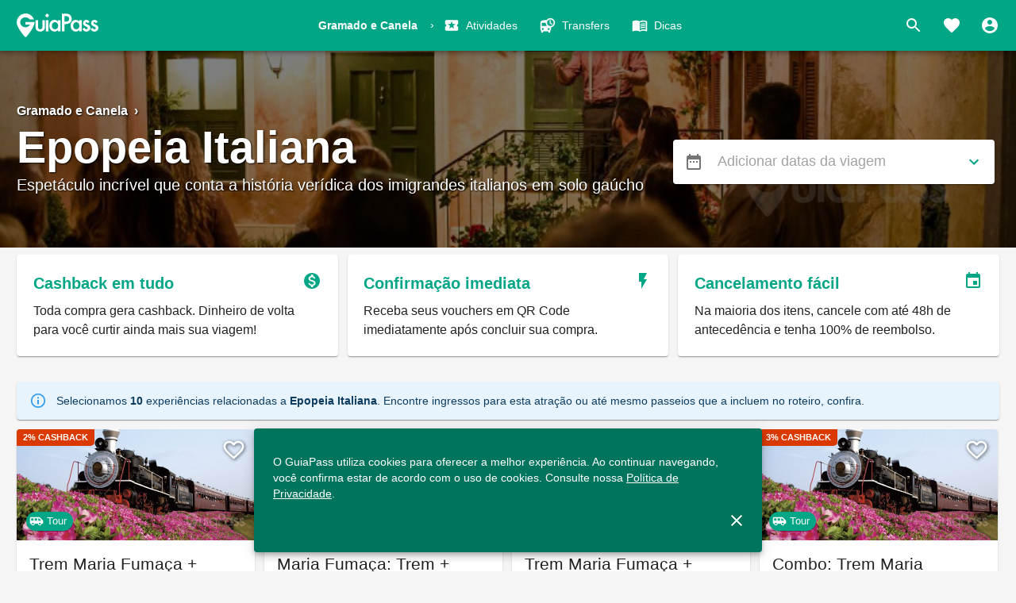

--- FILE ---
content_type: text/html; charset=utf-8
request_url: https://guiapass.com/gramado-canela/atracoes/epopeia-italiana/
body_size: 20527
content:
<!DOCTYPE html><html lang="pt-BR"><head><meta name="theme-color" content="#00A685"/><meta name="apple-mobile-web-app-capable" content="yes"/><meta name="apple-mobile-web-app-status-bar-style" content="#00A685"/><meta charSet="utf-8"/><meta name="viewport" content="minimum-scale=1, initial-scale=1, width=device-width"/><link rel="shortcut icon" href="/favicon.ico"/><title>Epopeia Italiana - Gramado e Canela</title><meta name="robots" content="index,follow"/><meta name="description" content="Espetáculo incrível que conta a história verídica dos imigrandes italianos em solo gaúcho"/><meta property="fb:app_id" content="830987980969425"/><meta property="og:title" content="Epopeia Italiana - Gramado e Canela"/><meta property="og:description" content="Espetáculo incrível que conta a história verídica dos imigrandes italianos em solo gaúcho"/><meta property="og:image" content="https://photos.guiapass.com/experience/O98YJY9P/photos/bf6cfaf0-fc6c-11eb-950f-abe5d21d1675.jpg?id=KYX8BBV6?id=YR97QVB3&amp;width=1200&amp;height=630"/><meta property="og:image:alt" content="Epopeia Italiana - Gramado e Canela"/><meta property="og:image:type" content="image/jpeg"/><meta property="og:image:width" content="1200"/><meta property="og:image:height" content="630"/><meta property="og:site_name" content="GuiaPass"/><meta name="next-head-count" content="15"/><noscript data-n-css=""></noscript><script defer="" nomodule="" src="/_next/static/chunks/polyfills-b69b38e0e606287ba003.js"></script><script defer="" src="/_next/static/chunks/7333-447c412c5213e141673a.js"></script><script defer="" src="/_next/static/chunks/6617.58af5e44118e0263816f.js"></script><script defer="" src="/_next/static/chunks/726.2c37adf1890c5669e650.js"></script><script defer="" src="/_next/static/chunks/931.1a0ec440e89cf298d8d8.js"></script><script defer="" src="/_next/static/chunks/4300-c935071e4bef4ec59b49.js"></script><script defer="" src="/_next/static/chunks/8286-d47087d1cf0810a8b9e3.js"></script><script defer="" src="/_next/static/chunks/1524-f2be4a8b4ace6f3c5a48.js"></script><script defer="" src="/_next/static/chunks/2283-c6b4dc9693a0c0d62328.js"></script><script defer="" src="/_next/static/chunks/1688.d8a0fcca360df6148c69.js"></script><script defer="" src="/_next/static/chunks/1098.bdb0b09da00a323694d8.js"></script><script defer="" src="/_next/static/chunks/7187.dae40171dbb03e36fc65.js"></script><script src="/_next/static/chunks/webpack-924d51d6b2c9371047e7.js" defer=""></script><script src="/_next/static/chunks/framework-37d62c84ae615e9c07a5.js" defer=""></script><script src="/_next/static/chunks/main-c26069098e66bb1c9c95.js" defer=""></script><script src="/_next/static/chunks/pages/_app-16f9e8a6d1ed32473366.js" defer=""></script><script src="/_next/static/chunks/8687-b7990b8615c1f857da0c.js" defer=""></script><script src="/_next/static/chunks/9489-3d2759b9e67afc068dbb.js" defer=""></script><script src="/_next/static/chunks/8163-6600c0677d4293f82313.js" defer=""></script><script src="/_next/static/chunks/4741-608d0c81cb9e5eda0280.js" defer=""></script><script src="/_next/static/chunks/9477-c4633f68eefa7e7a3e2a.js" defer=""></script><script src="/_next/static/chunks/9226-1e7ac9a47ae5cbaf39f1.js" defer=""></script><script src="/_next/static/chunks/3692-29b1834eb7befbabdb78.js" defer=""></script><script src="/_next/static/chunks/6343-79a56f29ba5b2d1884fd.js" defer=""></script><script src="/_next/static/chunks/9994-da783f7bbbea10f9e3fd.js" defer=""></script><script src="/_next/static/chunks/2962-7b3b6d2b19feed646470.js" defer=""></script><script src="/_next/static/chunks/5346-5e2c628da5beccceebb5.js" defer=""></script><script src="/_next/static/chunks/7732-1bd2c4bc172c6387c501.js" defer=""></script><script src="/_next/static/chunks/3008-b1d2cb742ab9b3a107c4.js" defer=""></script><script src="/_next/static/chunks/7197-59b26becd505bec688a6.js" defer=""></script><script src="/_next/static/chunks/3938-ed24f7db52c8ac9dad2b.js" defer=""></script><script src="/_next/static/chunks/322-e09d85607d14e350400f.js" defer=""></script><script src="/_next/static/chunks/pages/%5Bdestination%5D/atracoes/%5Bspot%5D-70a2c0b4bdab9340130a.js" defer=""></script><script src="/_next/static/myq0-xi5igrIOP07xS_9o/_buildManifest.js" defer=""></script><script src="/_next/static/myq0-xi5igrIOP07xS_9o/_ssgManifest.js" defer=""></script><style id="jss-server-side">html{box-sizing:border-box;-webkit-font-smoothing:antialiased;-moz-osx-font-smoothing:grayscale}*,::after,::before{box-sizing:inherit}b,strong{font-weight:700}body{color:rgba(0,0,0,.87);margin:0;font-size:.875rem;font-family:-apple-system,BlinkMacSystemFont,"Segoe UI",Roboto,Ubuntu,Cantarell,"Fira Sans","Droid Sans","Helvetica Neue",Arial,sans-serif,"Apple Color Emoji","Segoe UI Emoji","Segoe UI Symbol";font-weight:400;line-height:1.43;background-color:#f5f5f5}@media print{body{background-color:#fff}}body::backdrop{background-color:#f5f5f5}.MuiBackdrop-root{top:0;left:0;right:0;bottom:0;display:flex;z-index:-1;position:fixed;align-items:center;justify-content:center;background-color:rgba(0,0,0,.5);-webkit-tap-highlight-color:transparent}.MuiBackdrop-invisible{background-color:transparent}.MuiCircularProgress-root{display:inline-block}.MuiCircularProgress-static{transition:transform .3s cubic-bezier(.4,0,.2,1) 0s}.MuiCircularProgress-indeterminate{animation:MuiCircularProgress-keyframes-circular-rotate 1.4s linear infinite}.MuiCircularProgress-determinate{transition:transform .3s cubic-bezier(.4,0,.2,1) 0s}.MuiCircularProgress-colorPrimary{color:#00a685}.MuiCircularProgress-colorSecondary{color:#da3a00}.MuiCircularProgress-svg{display:block}.MuiCircularProgress-circle{stroke:currentColor}.MuiCircularProgress-circleStatic{transition:stroke-dashoffset .3s cubic-bezier(.4,0,.2,1) 0s}.MuiCircularProgress-circleIndeterminate{animation:MuiCircularProgress-keyframes-circular-dash 1.4s ease-in-out infinite;stroke-dasharray:80px,200px;stroke-dashoffset:0}.MuiCircularProgress-circleDeterminate{transition:stroke-dashoffset .3s cubic-bezier(.4,0,.2,1) 0s}@keyframes MuiCircularProgress-keyframes-circular-rotate{0%{transform-origin:50% 50%}100%{transform:rotate(360deg)}}@keyframes MuiCircularProgress-keyframes-circular-dash{0%{stroke-dasharray:1px,200px;stroke-dashoffset:0}50%{stroke-dasharray:100px,200px;stroke-dashoffset:-15px}100%{stroke-dasharray:100px,200px;stroke-dashoffset:-125px}}.MuiCircularProgress-circleDisableShrink{animation:none}.jss108{z-index:2147483649}@media (min-width:1280px){.jss10{overflow:hidden;max-width:1262px;margin-left:auto;margin-right:auto}}.MuiPaper-root{color:rgba(0,0,0,.87);transition:box-shadow .3s cubic-bezier(.4,0,.2,1) 0s;background-color:#fff}.MuiPaper-rounded{border-radius:4px}.MuiPaper-outlined{border:1px solid rgba(0,0,0,.12)}.MuiPaper-elevation0{box-shadow:none}.MuiPaper-elevation1{box-shadow:0 2px 1px -1px rgba(0,0,0,.2),0 1px 1px 0 rgba(0,0,0,.14),0 1px 3px 0 rgba(0,0,0,.12)}.MuiPaper-elevation2{box-shadow:0 3px 1px -2px rgba(0,0,0,.2),0 2px 2px 0 rgba(0,0,0,.14),0 1px 5px 0 rgba(0,0,0,.12)}.MuiPaper-elevation3{box-shadow:0 3px 3px -2px rgba(0,0,0,.2),0 3px 4px 0 rgba(0,0,0,.14),0 1px 8px 0 rgba(0,0,0,.12)}.MuiPaper-elevation4{box-shadow:0 2px 4px -1px rgba(0,0,0,.2),0 4px 5px 0 rgba(0,0,0,.14),0 1px 10px 0 rgba(0,0,0,.12)}.MuiPaper-elevation5{box-shadow:0 3px 5px -1px rgba(0,0,0,.2),0 5px 8px 0 rgba(0,0,0,.14),0 1px 14px 0 rgba(0,0,0,.12)}.MuiPaper-elevation6{box-shadow:0 3px 5px -1px rgba(0,0,0,.2),0 6px 10px 0 rgba(0,0,0,.14),0 1px 18px 0 rgba(0,0,0,.12)}.MuiPaper-elevation7{box-shadow:0 4px 5px -2px rgba(0,0,0,.2),0 7px 10px 1px rgba(0,0,0,.14),0 2px 16px 1px rgba(0,0,0,.12)}.MuiPaper-elevation8{box-shadow:0 5px 5px -3px rgba(0,0,0,.2),0 8px 10px 1px rgba(0,0,0,.14),0 3px 14px 2px rgba(0,0,0,.12)}.MuiPaper-elevation9{box-shadow:0 5px 6px -3px rgba(0,0,0,.2),0 9px 12px 1px rgba(0,0,0,.14),0 3px 16px 2px rgba(0,0,0,.12)}.MuiPaper-elevation10{box-shadow:0 6px 6px -3px rgba(0,0,0,.2),0 10px 14px 1px rgba(0,0,0,.14),0 4px 18px 3px rgba(0,0,0,.12)}.MuiPaper-elevation11{box-shadow:0 6px 7px -4px rgba(0,0,0,.2),0 11px 15px 1px rgba(0,0,0,.14),0 4px 20px 3px rgba(0,0,0,.12)}.MuiPaper-elevation12{box-shadow:0 7px 8px -4px rgba(0,0,0,.2),0 12px 17px 2px rgba(0,0,0,.14),0 5px 22px 4px rgba(0,0,0,.12)}.MuiPaper-elevation13{box-shadow:0 7px 8px -4px rgba(0,0,0,.2),0 13px 19px 2px rgba(0,0,0,.14),0 5px 24px 4px rgba(0,0,0,.12)}.MuiPaper-elevation14{box-shadow:0 7px 9px -4px rgba(0,0,0,.2),0 14px 21px 2px rgba(0,0,0,.14),0 5px 26px 4px rgba(0,0,0,.12)}.MuiPaper-elevation15{box-shadow:0 8px 9px -5px rgba(0,0,0,.2),0 15px 22px 2px rgba(0,0,0,.14),0 6px 28px 5px rgba(0,0,0,.12)}.MuiPaper-elevation16{box-shadow:0 8px 10px -5px rgba(0,0,0,.2),0 16px 24px 2px rgba(0,0,0,.14),0 6px 30px 5px rgba(0,0,0,.12)}.MuiPaper-elevation17{box-shadow:0 8px 11px -5px rgba(0,0,0,.2),0 17px 26px 2px rgba(0,0,0,.14),0 6px 32px 5px rgba(0,0,0,.12)}.MuiPaper-elevation18{box-shadow:0 9px 11px -5px rgba(0,0,0,.2),0 18px 28px 2px rgba(0,0,0,.14),0 7px 34px 6px rgba(0,0,0,.12)}.MuiPaper-elevation19{box-shadow:0 9px 12px -6px rgba(0,0,0,.2),0 19px 29px 2px rgba(0,0,0,.14),0 7px 36px 6px rgba(0,0,0,.12)}.MuiPaper-elevation20{box-shadow:0 10px 13px -6px rgba(0,0,0,.2),0 20px 31px 3px rgba(0,0,0,.14),0 8px 38px 7px rgba(0,0,0,.12)}.MuiPaper-elevation21{box-shadow:0 10px 13px -6px rgba(0,0,0,.2),0 21px 33px 3px rgba(0,0,0,.14),0 8px 40px 7px rgba(0,0,0,.12)}.MuiPaper-elevation22{box-shadow:0 10px 14px -6px rgba(0,0,0,.2),0 22px 35px 3px rgba(0,0,0,.14),0 8px 42px 7px rgba(0,0,0,.12)}.MuiPaper-elevation23{box-shadow:0 11px 14px -7px rgba(0,0,0,.2),0 23px 36px 3px rgba(0,0,0,.14),0 9px 44px 8px rgba(0,0,0,.12)}.MuiPaper-elevation24{box-shadow:0 11px 15px -7px rgba(0,0,0,.2),0 24px 38px 3px rgba(0,0,0,.14),0 9px 46px 8px rgba(0,0,0,.12)}.MuiSnackbar-root{left:8px;right:8px;display:flex;z-index:2147483648;position:fixed;align-items:center;justify-content:center}.MuiSnackbar-anchorOriginTopCenter{top:8px}@media (min-width:600px){.MuiSnackbar-anchorOriginTopCenter{top:24px;left:50%;right:auto;transform:translateX(-50%)}}.MuiSnackbar-anchorOriginBottomCenter{bottom:8px}@media (min-width:600px){.MuiSnackbar-anchorOriginBottomCenter{left:50%;right:auto;bottom:24px;transform:translateX(-50%)}}.MuiSnackbar-anchorOriginTopRight{top:8px;justify-content:flex-end}@media (min-width:600px){.MuiSnackbar-anchorOriginTopRight{top:24px;left:auto;right:24px}}.MuiSnackbar-anchorOriginBottomRight{bottom:8px;justify-content:flex-end}@media (min-width:600px){.MuiSnackbar-anchorOriginBottomRight{left:auto;right:24px;bottom:24px}}.MuiSnackbar-anchorOriginTopLeft{top:8px;justify-content:flex-start}@media (min-width:600px){.MuiSnackbar-anchorOriginTopLeft{top:24px;left:24px;right:auto}}.MuiSnackbar-anchorOriginBottomLeft{bottom:8px;justify-content:flex-start}@media (min-width:600px){.MuiSnackbar-anchorOriginBottomLeft{left:24px;right:auto;bottom:24px}}.MuiButtonBase-root{color:inherit;border:0;cursor:pointer;margin:0;display:inline-flex;outline:0;padding:0;position:relative;align-items:center;-webkit-user-select:none;-moz-user-select:none;user-select:none;border-radius:0;vertical-align:middle;-moz-appearance:none;justify-content:center;text-decoration:none;background-color:transparent;-webkit-appearance:none;-webkit-tap-highlight-color:transparent}.MuiButtonBase-root::-moz-focus-inner{border-style:none}.MuiButtonBase-root.Mui-disabled{cursor:default;pointer-events:none}@media print{.MuiButtonBase-root{-webkit-print-color-adjust:exact;color-adjust:exact}}.MuiIconButton-root{flex:0 0 auto;color:rgba(0,0,0,.54);padding:12px;overflow:visible;font-size:1.5rem;text-align:center;transition:background-color 150ms cubic-bezier(.4,0,.2,1) 0s;border-radius:50%}.MuiIconButton-root:hover{background-color:rgba(0,0,0,.04)}.MuiIconButton-root.Mui-disabled{color:rgba(0,0,0,.26);background-color:transparent}@media (hover:none){.MuiIconButton-root:hover{background-color:transparent}}.MuiIconButton-edgeStart{margin-left:-12px}.MuiIconButton-sizeSmall.MuiIconButton-edgeStart{margin-left:-3px}.MuiIconButton-edgeEnd{margin-right:-12px}.MuiIconButton-sizeSmall.MuiIconButton-edgeEnd{margin-right:-3px}.MuiIconButton-colorInherit{color:inherit}.MuiIconButton-colorPrimary{color:#00a685}.MuiIconButton-colorPrimary:hover{background-color:rgba(0,166,133,.04)}@media (hover:none){.MuiIconButton-colorPrimary:hover{background-color:transparent}}.MuiIconButton-colorSecondary{color:#da3a00}.MuiIconButton-colorSecondary:hover{background-color:rgba(218,58,0,.04)}@media (hover:none){.MuiIconButton-colorSecondary:hover{background-color:transparent}}.MuiIconButton-sizeSmall{padding:3px;font-size:1.125rem}.MuiIconButton-label{width:100%;display:flex;align-items:inherit;justify-content:inherit}.MuiSvgIcon-root{fill:currentColor;width:1em;height:1em;display:inline-block;font-size:1.5rem;transition:fill .2s cubic-bezier(.4,0,.2,1) 0s;flex-shrink:0;-webkit-user-select:none;-moz-user-select:none;user-select:none}.MuiSvgIcon-colorPrimary{color:#00a685}.MuiSvgIcon-colorSecondary{color:#da3a00}.MuiSvgIcon-colorAction{color:rgba(0,0,0,.54)}.MuiSvgIcon-colorError{color:#ff1744}.MuiSvgIcon-colorDisabled{color:rgba(0,0,0,.26)}.MuiSvgIcon-fontSizeInherit{font-size:inherit}.MuiSvgIcon-fontSizeSmall{font-size:1.25rem}.MuiSvgIcon-fontSizeLarge{font-size:2.1875rem}.jss106{padding:4px}@media (max-width:1279.95px){.jss107{margin-bottom:96px}}@media (min-width:960px){.jss107 .MuiSnackbarContent-root{padding:24px}}.MuiCollapse-root{height:0;overflow:hidden;transition:height .3s cubic-bezier(.4,0,.2,1) 0s}.MuiCollapse-entered{height:auto;overflow:visible}.MuiCollapse-hidden{visibility:hidden}.MuiCollapse-wrapper{display:flex}.MuiCollapse-wrapperInner{width:100%}.MuiAccordion-root{position:relative;transition:margin 150ms cubic-bezier(.4,0,.2,1) 0s}.MuiAccordion-root:before{top:-1px;left:0;right:0;height:1px;content:"";opacity:1;position:absolute;transition:opacity 150ms cubic-bezier(.4,0,.2,1) 0s,background-color 150ms cubic-bezier(.4,0,.2,1) 0s;background-color:rgba(0,0,0,.12)}.MuiAccordion-root.Mui-expanded{margin:16px 0}.MuiAccordion-root.Mui-disabled{background-color:rgba(0,0,0,.12)}.MuiAccordion-root.Mui-expanded+.MuiAccordion-root:before{display:none}.MuiAccordion-root.Mui-expanded:first-child{margin-top:0}.MuiAccordion-root.Mui-expanded:last-child{margin-bottom:0}.MuiAccordion-root.Mui-expanded:before{opacity:0}.MuiAccordion-root:first-child:before{display:none}.MuiAccordion-rounded{border-radius:0}.MuiAccordion-rounded:first-child{border-top-left-radius:4px;border-top-right-radius:4px}.MuiAccordion-rounded:last-child{border-bottom-left-radius:4px;border-bottom-right-radius:4px}@supports (-ms-ime-align:auto){.MuiAccordion-rounded:last-child{border-bottom-left-radius:0;border-bottom-right-radius:0}}.MuiAccordionSummary-root{display:flex;padding:0 16px;min-height:48px;transition:min-height 150ms cubic-bezier(.4,0,.2,1) 0s,background-color 150ms cubic-bezier(.4,0,.2,1) 0s}.MuiAccordionSummary-root:hover:not(.Mui-disabled){cursor:pointer}.MuiAccordionSummary-root.Mui-expanded{min-height:64px}.MuiAccordionSummary-root.Mui-focusVisible,.MuiAccordionSummary-root.Mui-focused{background-color:rgba(0,0,0,.12)}.MuiAccordionSummary-root.Mui-disabled{opacity:.38}.MuiAccordionSummary-content{margin:12px 0;display:flex;flex-grow:1;transition:margin 150ms cubic-bezier(.4,0,.2,1) 0s}.MuiAccordionSummary-content.Mui-expanded{margin:20px 0}.MuiAccordionSummary-expandIcon{transform:rotate(0);transition:transform 150ms cubic-bezier(.4,0,.2,1) 0s}.MuiAccordionSummary-expandIcon:hover{background-color:transparent}.MuiAccordionSummary-expandIcon.Mui-expanded{transform:rotate(180deg)}.MuiAccordionDetails-root{display:flex;padding:8px 16px 16px}.MuiTypography-root{margin:0}.MuiTypography-body2{font-size:.875rem;font-family:-apple-system,BlinkMacSystemFont,"Segoe UI",Roboto,Ubuntu,Cantarell,"Fira Sans","Droid Sans","Helvetica Neue",Arial,sans-serif,"Apple Color Emoji","Segoe UI Emoji","Segoe UI Symbol";font-weight:400;line-height:1.43}.MuiTypography-body1{font-size:1rem;font-family:-apple-system,BlinkMacSystemFont,"Segoe UI",Roboto,Ubuntu,Cantarell,"Fira Sans","Droid Sans","Helvetica Neue",Arial,sans-serif,"Apple Color Emoji","Segoe UI Emoji","Segoe UI Symbol";font-weight:400;line-height:1.5}.MuiTypography-caption{font-size:.75rem;font-family:-apple-system,BlinkMacSystemFont,"Segoe UI",Roboto,Ubuntu,Cantarell,"Fira Sans","Droid Sans","Helvetica Neue",Arial,sans-serif,"Apple Color Emoji","Segoe UI Emoji","Segoe UI Symbol";font-weight:400;line-height:1.66}.MuiTypography-button{font-size:.875rem;font-family:-apple-system,BlinkMacSystemFont,"Segoe UI",Roboto,Ubuntu,Cantarell,"Fira Sans","Droid Sans","Helvetica Neue",Arial,sans-serif,"Apple Color Emoji","Segoe UI Emoji","Segoe UI Symbol";font-weight:500;line-height:1.75;text-transform:uppercase}.MuiTypography-h1{font-size:6rem;font-family:-apple-system,BlinkMacSystemFont,"Segoe UI",Roboto,Ubuntu,Cantarell,"Fira Sans","Droid Sans","Helvetica Neue",Arial,sans-serif,"Apple Color Emoji","Segoe UI Emoji","Segoe UI Symbol";font-weight:300;line-height:1.167}.MuiTypography-h2{font-size:3.75rem;font-family:-apple-system,BlinkMacSystemFont,"Segoe UI",Roboto,Ubuntu,Cantarell,"Fira Sans","Droid Sans","Helvetica Neue",Arial,sans-serif,"Apple Color Emoji","Segoe UI Emoji","Segoe UI Symbol";font-weight:300;line-height:1.2}.MuiTypography-h3{font-size:3rem;font-family:-apple-system,BlinkMacSystemFont,"Segoe UI",Roboto,Ubuntu,Cantarell,"Fira Sans","Droid Sans","Helvetica Neue",Arial,sans-serif,"Apple Color Emoji","Segoe UI Emoji","Segoe UI Symbol";font-weight:400;line-height:1.167}.MuiTypography-h4{font-size:2.125rem;font-family:-apple-system,BlinkMacSystemFont,"Segoe UI",Roboto,Ubuntu,Cantarell,"Fira Sans","Droid Sans","Helvetica Neue",Arial,sans-serif,"Apple Color Emoji","Segoe UI Emoji","Segoe UI Symbol";font-weight:400;line-height:1.235}.MuiTypography-h5{font-size:1.5rem;font-family:-apple-system,BlinkMacSystemFont,"Segoe UI",Roboto,Ubuntu,Cantarell,"Fira Sans","Droid Sans","Helvetica Neue",Arial,sans-serif,"Apple Color Emoji","Segoe UI Emoji","Segoe UI Symbol";font-weight:400;line-height:1.334}.MuiTypography-h6{font-size:1.25rem;font-family:-apple-system,BlinkMacSystemFont,"Segoe UI",Roboto,Ubuntu,Cantarell,"Fira Sans","Droid Sans","Helvetica Neue",Arial,sans-serif,"Apple Color Emoji","Segoe UI Emoji","Segoe UI Symbol";font-weight:500;line-height:1.6}.MuiTypography-subtitle1{font-size:1rem;font-family:-apple-system,BlinkMacSystemFont,"Segoe UI",Roboto,Ubuntu,Cantarell,"Fira Sans","Droid Sans","Helvetica Neue",Arial,sans-serif,"Apple Color Emoji","Segoe UI Emoji","Segoe UI Symbol";font-weight:400;line-height:1.75}.MuiTypography-subtitle2{font-size:.875rem;font-family:-apple-system,BlinkMacSystemFont,"Segoe UI",Roboto,Ubuntu,Cantarell,"Fira Sans","Droid Sans","Helvetica Neue",Arial,sans-serif,"Apple Color Emoji","Segoe UI Emoji","Segoe UI Symbol";font-weight:500;line-height:1.57}.MuiTypography-overline{font-size:.75rem;font-family:-apple-system,BlinkMacSystemFont,"Segoe UI",Roboto,Ubuntu,Cantarell,"Fira Sans","Droid Sans","Helvetica Neue",Arial,sans-serif,"Apple Color Emoji","Segoe UI Emoji","Segoe UI Symbol";font-weight:400;line-height:2.66;text-transform:uppercase}.MuiTypography-srOnly{width:1px;height:1px;overflow:hidden;position:absolute}.MuiTypography-alignLeft{text-align:left}.MuiTypography-alignCenter{text-align:center}.MuiTypography-alignRight{text-align:right}.MuiTypography-alignJustify{text-align:justify}.MuiTypography-noWrap{overflow:hidden;white-space:nowrap;text-overflow:ellipsis}.MuiTypography-gutterBottom{margin-bottom:.35em}.MuiTypography-paragraph{margin-bottom:16px}.MuiTypography-colorInherit{color:inherit}.MuiTypography-colorPrimary{color:#00a685}.MuiTypography-colorSecondary{color:#da3a00}.MuiTypography-colorTextPrimary{color:rgba(0,0,0,.87)}.MuiTypography-colorTextSecondary{color:rgba(0,0,0,.54)}.MuiTypography-colorError{color:#ff1744}.MuiTypography-displayInline{display:inline}.MuiTypography-displayBlock{display:block}.jss55{width:100%;padding:12px}.jss56{text-align:center}.jss57{text-align:center;margin-bottom:24px}.jss58{font-size:.9375rem;font-weight:700}.jss59{margin-top:12px}.jss60{padding:0 12px;margin-top:12px}.jss61{font-size:1.2em}.jss61 h3{font-size:1.6em;line-height:1.3}.jss61 img{max-width:40%;margin-top:12px;margin-right:12px}.jss62 img{display:block}@media (max-width:1279.95px){.jss62{margin-top:24px}.jss62 img{margin:0 auto;max-width:70%}.jss63{text-align:center}}@media (min-width:1280px){.jss59{margin-top:24px}.jss60{display:flex;margin-top:24px}.jss61{display:flex;align-items:center;margin-right:40px}.jss61 img{max-width:160px}.jss62 img{width:450px}}.MuiInputBase-root{color:rgba(0,0,0,.87);cursor:text;display:inline-flex;position:relative;font-size:1rem;box-sizing:border-box;align-items:center;font-family:-apple-system,BlinkMacSystemFont,"Segoe UI",Roboto,Ubuntu,Cantarell,"Fira Sans","Droid Sans","Helvetica Neue",Arial,sans-serif,"Apple Color Emoji","Segoe UI Emoji","Segoe UI Symbol";font-weight:400;line-height:1.1876em}.MuiInputBase-root.Mui-disabled{color:rgba(0,0,0,.38);cursor:default}.MuiInputBase-multiline{padding:6px 0 7px}.MuiInputBase-multiline.MuiInputBase-marginDense{padding-top:3px}.MuiInputBase-fullWidth{width:100%}.MuiInputBase-input{font:inherit;color:currentColor;width:100%;border:0;height:1.1876em;margin:0;display:block;padding:6px 0 7px;min-width:0;background:0 0;box-sizing:content-box;animation-name:mui-auto-fill-cancel;letter-spacing:inherit;animation-duration:10ms;-webkit-tap-highlight-color:transparent}.MuiInputBase-input::-webkit-input-placeholder{color:currentColor;opacity:.42;-webkit-transition:opacity .2s cubic-bezier(.4,0,.2,1) 0s;transition:opacity .2s cubic-bezier(.4,0,.2,1) 0s}.MuiInputBase-input::-moz-placeholder{color:currentColor;opacity:.42;-moz-transition:opacity .2s cubic-bezier(.4,0,.2,1) 0s;transition:opacity .2s cubic-bezier(.4,0,.2,1) 0s}.MuiInputBase-input:-ms-input-placeholder{color:currentColor;opacity:.42;-ms-transition:opacity .2s cubic-bezier(.4,0,.2,1) 0s;transition:opacity .2s cubic-bezier(.4,0,.2,1) 0s}.MuiInputBase-input::-ms-input-placeholder{color:currentColor;opacity:.42;-ms-transition:opacity .2s cubic-bezier(.4,0,.2,1) 0s;transition:opacity .2s cubic-bezier(.4,0,.2,1) 0s}.MuiInputBase-input:focus{outline:0}.MuiInputBase-input:invalid{box-shadow:none}.MuiInputBase-input::-webkit-search-decoration{-webkit-appearance:none}.MuiInputBase-input.Mui-disabled{opacity:1}.MuiInputBase-input:-webkit-autofill{animation-name:mui-auto-fill;animation-duration:5000s}label[data-shrink=false]+.MuiInputBase-formControl .MuiInputBase-input::-webkit-input-placeholder{opacity:0!important}label[data-shrink=false]+.MuiInputBase-formControl .MuiInputBase-input::-moz-placeholder{opacity:0!important}label[data-shrink=false]+.MuiInputBase-formControl .MuiInputBase-input:-ms-input-placeholder{opacity:0!important}label[data-shrink=false]+.MuiInputBase-formControl .MuiInputBase-input::-ms-input-placeholder{opacity:0!important}label[data-shrink=false]+.MuiInputBase-formControl .MuiInputBase-input:focus::-webkit-input-placeholder{opacity:.42}label[data-shrink=false]+.MuiInputBase-formControl .MuiInputBase-input:focus::-moz-placeholder{opacity:.42}label[data-shrink=false]+.MuiInputBase-formControl .MuiInputBase-input:focus:-ms-input-placeholder{opacity:.42}label[data-shrink=false]+.MuiInputBase-formControl .MuiInputBase-input:focus::-ms-input-placeholder{opacity:.42}.MuiInputBase-inputMarginDense{padding-top:3px}.MuiInputBase-inputMultiline{height:auto;resize:none;padding:0}.MuiInputBase-inputTypeSearch{-moz-appearance:textfield;-webkit-appearance:textfield}.jss85{top:-5px;left:0;right:0;bottom:0;margin:0;padding:0 8px;overflow:hidden;position:absolute;border-style:solid;border-width:1px;border-radius:inherit;pointer-events:none}.jss86{padding:0;text-align:left;transition:width 150ms cubic-bezier(0,0,.2,1) 0s;line-height:11px}.jss87{width:auto;height:11px;display:block;padding:0;font-size:.75em;max-width:.01px;text-align:left;transition:max-width 50ms cubic-bezier(0,0,.2,1) 0s;visibility:hidden}.jss87>span{display:inline-block;padding-left:5px;padding-right:5px}.jss88{max-width:1000px;transition:max-width .1s cubic-bezier(0,0,.2,1) 50ms}.MuiOutlinedInput-root{position:relative;border-radius:4px}.MuiOutlinedInput-root:hover .MuiOutlinedInput-notchedOutline{border-color:rgba(0,0,0,.87)}@media (hover:none){.MuiOutlinedInput-root:hover .MuiOutlinedInput-notchedOutline{border-color:rgba(0,0,0,.23)}}.MuiOutlinedInput-root.Mui-focused .MuiOutlinedInput-notchedOutline{border-color:#00a685;border-width:2px}.MuiOutlinedInput-root.Mui-error .MuiOutlinedInput-notchedOutline{border-color:#ff1744}.MuiOutlinedInput-root.Mui-disabled .MuiOutlinedInput-notchedOutline{border-color:rgba(0,0,0,.26)}.MuiOutlinedInput-colorSecondary.Mui-focused .MuiOutlinedInput-notchedOutline{border-color:#da3a00}.MuiOutlinedInput-adornedStart{padding-left:14px}.MuiOutlinedInput-adornedEnd{padding-right:14px}.MuiOutlinedInput-multiline{padding:18.5px 14px}.MuiOutlinedInput-multiline.MuiOutlinedInput-marginDense{padding-top:10.5px;padding-bottom:10.5px}.MuiOutlinedInput-notchedOutline{border-color:rgba(0,0,0,.23)}.MuiOutlinedInput-input{padding:18.5px 14px}.MuiOutlinedInput-input:-webkit-autofill{border-radius:inherit}.MuiOutlinedInput-inputMarginDense{padding-top:10.5px;padding-bottom:10.5px}.MuiOutlinedInput-inputMultiline{padding:0}.MuiOutlinedInput-inputAdornedStart{padding-left:0}.MuiOutlinedInput-inputAdornedEnd{padding-right:0}.MuiFormLabel-root{color:rgba(0,0,0,.54);padding:0;font-size:1rem;font-family:-apple-system,BlinkMacSystemFont,"Segoe UI",Roboto,Ubuntu,Cantarell,"Fira Sans","Droid Sans","Helvetica Neue",Arial,sans-serif,"Apple Color Emoji","Segoe UI Emoji","Segoe UI Symbol";font-weight:400;line-height:1}.MuiFormLabel-root.Mui-focused{color:#00a685}.MuiFormLabel-root.Mui-disabled{color:rgba(0,0,0,.38)}.MuiFormLabel-root.Mui-error{color:#ff1744}.MuiFormLabel-colorSecondary.Mui-focused{color:#da3a00}.MuiFormLabel-asterisk.Mui-error{color:#ff1744}.MuiInputLabel-root{display:block;transform-origin:top left}.MuiInputLabel-formControl{top:0;left:0;position:absolute;transform:translate(0,24px) scale(1)}.MuiInputLabel-marginDense{transform:translate(0,21px) scale(1)}.MuiInputLabel-shrink{transform:translate(0,1.5px) scale(.75);transform-origin:top left}.MuiInputLabel-animated{transition:color .2s cubic-bezier(0,0,.2,1) 0s,transform .2s cubic-bezier(0,0,.2,1) 0s}.MuiInputLabel-filled{z-index:1;transform:translate(12px,20px) scale(1);pointer-events:none}.MuiInputLabel-filled.MuiInputLabel-marginDense{transform:translate(12px,17px) scale(1)}.MuiInputLabel-filled.MuiInputLabel-shrink{transform:translate(12px,10px) scale(.75)}.MuiInputLabel-filled.MuiInputLabel-shrink.MuiInputLabel-marginDense{transform:translate(12px,7px) scale(.75)}.MuiInputLabel-outlined{z-index:1;transform:translate(14px,20px) scale(1);pointer-events:none}.MuiInputLabel-outlined.MuiInputLabel-marginDense{transform:translate(14px,12px) scale(1)}.MuiInputLabel-outlined.MuiInputLabel-shrink{transform:translate(14px,-6px) scale(.75)}.MuiFormControl-root{border:0;margin:0;display:inline-flex;padding:0;position:relative;min-width:0;flex-direction:column;vertical-align:top}.MuiFormControl-marginNormal{margin-top:16px;margin-bottom:8px}.MuiFormControl-marginDense{margin-top:8px;margin-bottom:4px}.MuiFormControl-fullWidth{width:100%}.MuiList-root{margin:0;padding:0;position:relative;list-style:none}.MuiList-padding{padding-top:8px;padding-bottom:8px}.MuiList-subheader{padding-top:0}.MuiSvgIcon-root{fill:currentColor;width:1em;height:1em;display:inline-block;font-size:1.5rem;transition:fill .2s cubic-bezier(.4,0,.2,1) 0s;flex-shrink:0;-webkit-user-select:none;-moz-user-select:none;user-select:none}.MuiSvgIcon-colorPrimary{color:#00a685}.MuiSvgIcon-colorSecondary{color:#da3a00}.MuiSvgIcon-colorAction{color:rgba(0,0,0,.54)}.MuiSvgIcon-colorError{color:#ff1744}.MuiSvgIcon-colorDisabled{color:rgba(0,0,0,.26)}.MuiSvgIcon-fontSizeInherit{font-size:inherit}.MuiSvgIcon-fontSizeSmall{font-size:1.25rem}.MuiSvgIcon-fontSizeLarge{font-size:2.1875rem}.MuiButton-root{color:rgba(0,0,0,.87);padding:6px 16px;font-size:.875rem;min-width:64px;box-sizing:border-box;transition:background-color 250ms cubic-bezier(.4,0,.2,1) 0s,box-shadow 250ms cubic-bezier(.4,0,.2,1) 0s,border 250ms cubic-bezier(.4,0,.2,1) 0s;font-family:-apple-system,BlinkMacSystemFont,"Segoe UI",Roboto,Ubuntu,Cantarell,"Fira Sans","Droid Sans","Helvetica Neue",Arial,sans-serif,"Apple Color Emoji","Segoe UI Emoji","Segoe UI Symbol";font-weight:500;line-height:1.75;border-radius:4px;text-transform:uppercase}.MuiButton-root:hover{text-decoration:none;background-color:rgba(0,0,0,.04)}.MuiButton-root.Mui-disabled{color:rgba(0,0,0,.26)}@media (hover:none){.MuiButton-root:hover{background-color:transparent}}.MuiButton-root:hover.Mui-disabled{background-color:transparent}.MuiButton-label{width:100%;display:inherit;align-items:inherit;justify-content:inherit}.MuiButton-text{padding:6px 8px}.MuiButton-textPrimary{color:#00a685}.MuiButton-textPrimary:hover{background-color:rgba(0,166,133,.04)}@media (hover:none){.MuiButton-textPrimary:hover{background-color:transparent}}.MuiButton-textSecondary{color:#da3a00}.MuiButton-textSecondary:hover{background-color:rgba(218,58,0,.04)}@media (hover:none){.MuiButton-textSecondary:hover{background-color:transparent}}.MuiButton-outlined{border:1px solid rgba(0,0,0,.23);padding:5px 15px}.MuiButton-outlined.Mui-disabled{border:1px solid rgba(0,0,0,.12)}.MuiButton-outlinedPrimary{color:#00a685;border:1px solid rgba(0,166,133,.5)}.MuiButton-outlinedPrimary:hover{border:1px solid #00a685;background-color:rgba(0,166,133,.04)}@media (hover:none){.MuiButton-outlinedPrimary:hover{background-color:transparent}}.MuiButton-outlinedSecondary{color:#da3a00;border:1px solid rgba(218,58,0,.5)}.MuiButton-outlinedSecondary:hover{border:1px solid #da3a00;background-color:rgba(218,58,0,.04)}.MuiButton-outlinedSecondary.Mui-disabled{border:1px solid rgba(0,0,0,.26)}@media (hover:none){.MuiButton-outlinedSecondary:hover{background-color:transparent}}.MuiButton-contained{color:rgba(0,0,0,.87);box-shadow:0 3px 1px -2px rgba(0,0,0,.2),0 2px 2px 0 rgba(0,0,0,.14),0 1px 5px 0 rgba(0,0,0,.12);background-color:#e0e0e0}.MuiButton-contained:hover{box-shadow:0 2px 4px -1px rgba(0,0,0,.2),0 4px 5px 0 rgba(0,0,0,.14),0 1px 10px 0 rgba(0,0,0,.12);background-color:#d5d5d5}.MuiButton-contained.Mui-focusVisible{box-shadow:0 3px 5px -1px rgba(0,0,0,.2),0 6px 10px 0 rgba(0,0,0,.14),0 1px 18px 0 rgba(0,0,0,.12)}.MuiButton-contained:active{box-shadow:0 5px 5px -3px rgba(0,0,0,.2),0 8px 10px 1px rgba(0,0,0,.14),0 3px 14px 2px rgba(0,0,0,.12)}.MuiButton-contained.Mui-disabled{color:rgba(0,0,0,.26);box-shadow:none;background-color:rgba(0,0,0,.12)}@media (hover:none){.MuiButton-contained:hover{box-shadow:0 3px 1px -2px rgba(0,0,0,.2),0 2px 2px 0 rgba(0,0,0,.14),0 1px 5px 0 rgba(0,0,0,.12);background-color:#e0e0e0}}.MuiButton-contained:hover.Mui-disabled{background-color:rgba(0,0,0,.12)}.MuiButton-containedPrimary{color:#fff;background-color:#00a685}.MuiButton-containedPrimary:hover{background-color:#00745d}@media (hover:none){.MuiButton-containedPrimary:hover{background-color:#00a685}}.MuiButton-containedSecondary{color:#fff;background-color:#da3a00}.MuiButton-containedSecondary:hover{background-color:#982800}@media (hover:none){.MuiButton-containedSecondary:hover{background-color:#da3a00}}.MuiButton-disableElevation{box-shadow:none}.MuiButton-disableElevation:hover{box-shadow:none}.MuiButton-disableElevation.Mui-focusVisible{box-shadow:none}.MuiButton-disableElevation:active{box-shadow:none}.MuiButton-disableElevation.Mui-disabled{box-shadow:none}.MuiButton-colorInherit{color:inherit;border-color:currentColor}.MuiButton-textSizeSmall{padding:4px 5px;font-size:.8125rem}.MuiButton-textSizeLarge{padding:8px 11px;font-size:.9375rem}.MuiButton-outlinedSizeSmall{padding:3px 9px;font-size:.8125rem}.MuiButton-outlinedSizeLarge{padding:7px 21px;font-size:.9375rem}.MuiButton-containedSizeSmall{padding:4px 10px;font-size:.8125rem}.MuiButton-containedSizeLarge{padding:8px 22px;font-size:.9375rem}.MuiButton-fullWidth{width:100%}.MuiButton-startIcon{display:inherit;margin-left:-4px;margin-right:8px}.MuiButton-startIcon.MuiButton-iconSizeSmall{margin-left:-2px}.MuiButton-endIcon{display:inherit;margin-left:8px;margin-right:-4px}.MuiButton-endIcon.MuiButton-iconSizeSmall{margin-right:-2px}.MuiButton-iconSizeSmall>:first-child{font-size:18px}.MuiButton-iconSizeMedium>:first-child{font-size:20px}.MuiButton-iconSizeLarge>:first-child{font-size:22px}@media (min-width:0px) and (max-width:599.95px){.jss70{display:none}}@media (min-width:0px){.jss71{display:none}}@media (max-width:599.95px){.jss72{display:none}}@media (min-width:600px) and (max-width:959.95px){.jss73{display:none}}@media (min-width:600px){.jss74{display:none}}@media (max-width:959.95px){.jss75{display:none}}@media (min-width:960px) and (max-width:1279.95px){.jss76{display:none}}@media (min-width:960px){.jss77{display:none}}@media (max-width:1279.95px){.jss78{display:none}}@media (min-width:1280px) and (max-width:1919.95px){.jss79{display:none}}@media (min-width:1280px){.jss80{display:none}}@media (max-width:1919.95px){.jss81{display:none}}@media (min-width:1920px){.jss82{display:none}}@media (min-width:1920px){.jss83{display:none}}@media (min-width:0px){.jss84{display:none}}.MuiAlert-root{display:flex;padding:6px 16px;font-size:.875rem;font-family:-apple-system,BlinkMacSystemFont,"Segoe UI",Roboto,Ubuntu,Cantarell,"Fira Sans","Droid Sans","Helvetica Neue",Arial,sans-serif,"Apple Color Emoji","Segoe UI Emoji","Segoe UI Symbol";font-weight:400;line-height:1.43;border-radius:4px;background-color:transparent}.MuiAlert-standardSuccess{color:#004235;background-color:#e5f6f2}.MuiAlert-standardSuccess .MuiAlert-icon{color:#00a685}.MuiAlert-standardInfo{color:#0d3c61;background-color:#e8f4fd}.MuiAlert-standardInfo .MuiAlert-icon{color:#2196f3}.MuiAlert-standardWarning{color:#663c00;background-color:#fff4e5}.MuiAlert-standardWarning .MuiAlert-icon{color:#ff9800}.MuiAlert-standardError{color:#66091b;background-color:#ffe7ec}.MuiAlert-standardError .MuiAlert-icon{color:#ff1744}.MuiAlert-outlinedSuccess{color:#004235;border:1px solid #00a685}.MuiAlert-outlinedSuccess .MuiAlert-icon{color:#00a685}.MuiAlert-outlinedInfo{color:#0d3c61;border:1px solid #2196f3}.MuiAlert-outlinedInfo .MuiAlert-icon{color:#2196f3}.MuiAlert-outlinedWarning{color:#663c00;border:1px solid #ff9800}.MuiAlert-outlinedWarning .MuiAlert-icon{color:#ff9800}.MuiAlert-outlinedError{color:#66091b;border:1px solid #ff1744}.MuiAlert-outlinedError .MuiAlert-icon{color:#ff1744}.MuiAlert-filledSuccess{color:#fff;font-weight:500;background-color:#00a685}.MuiAlert-filledInfo{color:#fff;font-weight:500;background-color:#2196f3}.MuiAlert-filledWarning{color:#fff;font-weight:500;background-color:#ff9800}.MuiAlert-filledError{color:#fff;font-weight:500;background-color:#ff1744}.MuiAlert-icon{display:flex;opacity:.9;padding:7px 0;font-size:22px;margin-right:12px}.MuiAlert-message{padding:8px 0}.MuiAlert-action{display:flex;align-items:center;margin-left:auto;margin-right:-8px;padding-left:16px}.jss64{padding:1rem 2rem 2rem;background:#dff2ed;text-align:center}.jss64 h3{font-size:1.8em;font-weight:700}.jss64 p{margin:.5rem 0 1rem;font-size:1em}.jss65{width:100%;margin-bottom:.5rem}.jss65 input{background:#fff;border-radius:5px}.jss66{width:100%;margin-bottom:8px}@media (min-width:1280px){.jss64{padding:40px 0;text-align:left}.jss67{display:flex;padding:0 12px}.jss68{width:650px;height:100%;overflow:hidden;margin-right:24px;border-radius:6px;background-size:100%;background-position:center}}.MuiListItem-root{width:100%;display:flex;position:relative;box-sizing:border-box;text-align:left;align-items:center;padding-top:8px;padding-bottom:8px;justify-content:flex-start;text-decoration:none}.MuiListItem-root.Mui-focusVisible{background-color:rgba(0,0,0,.08)}.MuiListItem-root.Mui-selected,.MuiListItem-root.Mui-selected:hover{background-color:rgba(0,0,0,.08)}.MuiListItem-root.Mui-disabled{opacity:.5}.MuiListItem-container{position:relative}.MuiListItem-dense{padding-top:4px;padding-bottom:4px}.MuiListItem-alignItemsFlexStart{align-items:flex-start}.MuiListItem-divider{border-bottom:1px solid rgba(0,0,0,.12);background-clip:padding-box}.MuiListItem-gutters{padding-left:16px;padding-right:16px}.MuiListItem-button{transition:background-color 150ms cubic-bezier(.4,0,.2,1) 0s}.MuiListItem-button:hover{text-decoration:none;background-color:rgba(0,0,0,.04)}@media (hover:none){.MuiListItem-button:hover{background-color:transparent}}.MuiListItem-secondaryAction{padding-right:48px}.MuiListItemText-root{flex:1 1 auto;min-width:0;margin-top:4px;margin-bottom:4px}.MuiListItemText-multiline{margin-top:6px;margin-bottom:6px}.MuiListItemText-inset{padding-left:56px}.MuiGrid-container{width:100%;display:flex;flex-wrap:wrap;box-sizing:border-box}.MuiGrid-item{margin:0;box-sizing:border-box}.MuiGrid-zeroMinWidth{min-width:0}.MuiGrid-direction-xs-column{flex-direction:column}.MuiGrid-direction-xs-column-reverse{flex-direction:column-reverse}.MuiGrid-direction-xs-row-reverse{flex-direction:row-reverse}.MuiGrid-wrap-xs-nowrap{flex-wrap:nowrap}.MuiGrid-wrap-xs-wrap-reverse{flex-wrap:wrap-reverse}.MuiGrid-align-items-xs-center{align-items:center}.MuiGrid-align-items-xs-flex-start{align-items:flex-start}.MuiGrid-align-items-xs-flex-end{align-items:flex-end}.MuiGrid-align-items-xs-baseline{align-items:baseline}.MuiGrid-align-content-xs-center{align-content:center}.MuiGrid-align-content-xs-flex-start{align-content:flex-start}.MuiGrid-align-content-xs-flex-end{align-content:flex-end}.MuiGrid-align-content-xs-space-between{align-content:space-between}.MuiGrid-align-content-xs-space-around{align-content:space-around}.MuiGrid-justify-content-xs-center{justify-content:center}.MuiGrid-justify-content-xs-flex-end{justify-content:flex-end}.MuiGrid-justify-content-xs-space-between{justify-content:space-between}.MuiGrid-justify-content-xs-space-around{justify-content:space-around}.MuiGrid-justify-content-xs-space-evenly{justify-content:space-evenly}.MuiGrid-spacing-xs-1{width:calc(100% + 8px);margin:-4px}.MuiGrid-spacing-xs-1>.MuiGrid-item{padding:4px}.MuiGrid-spacing-xs-2{width:calc(100% + 16px);margin:-8px}.MuiGrid-spacing-xs-2>.MuiGrid-item{padding:8px}.MuiGrid-spacing-xs-3{width:calc(100% + 24px);margin:-12px}.MuiGrid-spacing-xs-3>.MuiGrid-item{padding:12px}.MuiGrid-spacing-xs-4{width:calc(100% + 32px);margin:-16px}.MuiGrid-spacing-xs-4>.MuiGrid-item{padding:16px}.MuiGrid-spacing-xs-5{width:calc(100% + 40px);margin:-20px}.MuiGrid-spacing-xs-5>.MuiGrid-item{padding:20px}.MuiGrid-spacing-xs-6{width:calc(100% + 48px);margin:-24px}.MuiGrid-spacing-xs-6>.MuiGrid-item{padding:24px}.MuiGrid-spacing-xs-7{width:calc(100% + 56px);margin:-28px}.MuiGrid-spacing-xs-7>.MuiGrid-item{padding:28px}.MuiGrid-spacing-xs-8{width:calc(100% + 64px);margin:-32px}.MuiGrid-spacing-xs-8>.MuiGrid-item{padding:32px}.MuiGrid-spacing-xs-9{width:calc(100% + 72px);margin:-36px}.MuiGrid-spacing-xs-9>.MuiGrid-item{padding:36px}.MuiGrid-spacing-xs-10{width:calc(100% + 80px);margin:-40px}.MuiGrid-spacing-xs-10>.MuiGrid-item{padding:40px}.MuiGrid-grid-xs-auto{flex-grow:0;max-width:none;flex-basis:auto}.MuiGrid-grid-xs-true{flex-grow:1;max-width:100%;flex-basis:0}.MuiGrid-grid-xs-1{flex-grow:0;max-width:8.333333%;flex-basis:8.333333%}.MuiGrid-grid-xs-2{flex-grow:0;max-width:16.666667%;flex-basis:16.666667%}.MuiGrid-grid-xs-3{flex-grow:0;max-width:25%;flex-basis:25%}.MuiGrid-grid-xs-4{flex-grow:0;max-width:33.333333%;flex-basis:33.333333%}.MuiGrid-grid-xs-5{flex-grow:0;max-width:41.666667%;flex-basis:41.666667%}.MuiGrid-grid-xs-6{flex-grow:0;max-width:50%;flex-basis:50%}.MuiGrid-grid-xs-7{flex-grow:0;max-width:58.333333%;flex-basis:58.333333%}.MuiGrid-grid-xs-8{flex-grow:0;max-width:66.666667%;flex-basis:66.666667%}.MuiGrid-grid-xs-9{flex-grow:0;max-width:75%;flex-basis:75%}.MuiGrid-grid-xs-10{flex-grow:0;max-width:83.333333%;flex-basis:83.333333%}.MuiGrid-grid-xs-11{flex-grow:0;max-width:91.666667%;flex-basis:91.666667%}.MuiGrid-grid-xs-12{flex-grow:0;max-width:100%;flex-basis:100%}@media (min-width:600px){.MuiGrid-grid-sm-auto{flex-grow:0;max-width:none;flex-basis:auto}.MuiGrid-grid-sm-true{flex-grow:1;max-width:100%;flex-basis:0}.MuiGrid-grid-sm-1{flex-grow:0;max-width:8.333333%;flex-basis:8.333333%}.MuiGrid-grid-sm-2{flex-grow:0;max-width:16.666667%;flex-basis:16.666667%}.MuiGrid-grid-sm-3{flex-grow:0;max-width:25%;flex-basis:25%}.MuiGrid-grid-sm-4{flex-grow:0;max-width:33.333333%;flex-basis:33.333333%}.MuiGrid-grid-sm-5{flex-grow:0;max-width:41.666667%;flex-basis:41.666667%}.MuiGrid-grid-sm-6{flex-grow:0;max-width:50%;flex-basis:50%}.MuiGrid-grid-sm-7{flex-grow:0;max-width:58.333333%;flex-basis:58.333333%}.MuiGrid-grid-sm-8{flex-grow:0;max-width:66.666667%;flex-basis:66.666667%}.MuiGrid-grid-sm-9{flex-grow:0;max-width:75%;flex-basis:75%}.MuiGrid-grid-sm-10{flex-grow:0;max-width:83.333333%;flex-basis:83.333333%}.MuiGrid-grid-sm-11{flex-grow:0;max-width:91.666667%;flex-basis:91.666667%}.MuiGrid-grid-sm-12{flex-grow:0;max-width:100%;flex-basis:100%}}@media (min-width:960px){.MuiGrid-grid-md-auto{flex-grow:0;max-width:none;flex-basis:auto}.MuiGrid-grid-md-true{flex-grow:1;max-width:100%;flex-basis:0}.MuiGrid-grid-md-1{flex-grow:0;max-width:8.333333%;flex-basis:8.333333%}.MuiGrid-grid-md-2{flex-grow:0;max-width:16.666667%;flex-basis:16.666667%}.MuiGrid-grid-md-3{flex-grow:0;max-width:25%;flex-basis:25%}.MuiGrid-grid-md-4{flex-grow:0;max-width:33.333333%;flex-basis:33.333333%}.MuiGrid-grid-md-5{flex-grow:0;max-width:41.666667%;flex-basis:41.666667%}.MuiGrid-grid-md-6{flex-grow:0;max-width:50%;flex-basis:50%}.MuiGrid-grid-md-7{flex-grow:0;max-width:58.333333%;flex-basis:58.333333%}.MuiGrid-grid-md-8{flex-grow:0;max-width:66.666667%;flex-basis:66.666667%}.MuiGrid-grid-md-9{flex-grow:0;max-width:75%;flex-basis:75%}.MuiGrid-grid-md-10{flex-grow:0;max-width:83.333333%;flex-basis:83.333333%}.MuiGrid-grid-md-11{flex-grow:0;max-width:91.666667%;flex-basis:91.666667%}.MuiGrid-grid-md-12{flex-grow:0;max-width:100%;flex-basis:100%}}@media (min-width:1280px){.MuiGrid-grid-lg-auto{flex-grow:0;max-width:none;flex-basis:auto}.MuiGrid-grid-lg-true{flex-grow:1;max-width:100%;flex-basis:0}.MuiGrid-grid-lg-1{flex-grow:0;max-width:8.333333%;flex-basis:8.333333%}.MuiGrid-grid-lg-2{flex-grow:0;max-width:16.666667%;flex-basis:16.666667%}.MuiGrid-grid-lg-3{flex-grow:0;max-width:25%;flex-basis:25%}.MuiGrid-grid-lg-4{flex-grow:0;max-width:33.333333%;flex-basis:33.333333%}.MuiGrid-grid-lg-5{flex-grow:0;max-width:41.666667%;flex-basis:41.666667%}.MuiGrid-grid-lg-6{flex-grow:0;max-width:50%;flex-basis:50%}.MuiGrid-grid-lg-7{flex-grow:0;max-width:58.333333%;flex-basis:58.333333%}.MuiGrid-grid-lg-8{flex-grow:0;max-width:66.666667%;flex-basis:66.666667%}.MuiGrid-grid-lg-9{flex-grow:0;max-width:75%;flex-basis:75%}.MuiGrid-grid-lg-10{flex-grow:0;max-width:83.333333%;flex-basis:83.333333%}.MuiGrid-grid-lg-11{flex-grow:0;max-width:91.666667%;flex-basis:91.666667%}.MuiGrid-grid-lg-12{flex-grow:0;max-width:100%;flex-basis:100%}}@media (min-width:1920px){.MuiGrid-grid-xl-auto{flex-grow:0;max-width:none;flex-basis:auto}.MuiGrid-grid-xl-true{flex-grow:1;max-width:100%;flex-basis:0}.MuiGrid-grid-xl-1{flex-grow:0;max-width:8.333333%;flex-basis:8.333333%}.MuiGrid-grid-xl-2{flex-grow:0;max-width:16.666667%;flex-basis:16.666667%}.MuiGrid-grid-xl-3{flex-grow:0;max-width:25%;flex-basis:25%}.MuiGrid-grid-xl-4{flex-grow:0;max-width:33.333333%;flex-basis:33.333333%}.MuiGrid-grid-xl-5{flex-grow:0;max-width:41.666667%;flex-basis:41.666667%}.MuiGrid-grid-xl-6{flex-grow:0;max-width:50%;flex-basis:50%}.MuiGrid-grid-xl-7{flex-grow:0;max-width:58.333333%;flex-basis:58.333333%}.MuiGrid-grid-xl-8{flex-grow:0;max-width:66.666667%;flex-basis:66.666667%}.MuiGrid-grid-xl-9{flex-grow:0;max-width:75%;flex-basis:75%}.MuiGrid-grid-xl-10{flex-grow:0;max-width:83.333333%;flex-basis:83.333333%}.MuiGrid-grid-xl-11{flex-grow:0;max-width:91.666667%;flex-basis:91.666667%}.MuiGrid-grid-xl-12{flex-grow:0;max-width:100%;flex-basis:100%}}.MuiLink-underlineNone{text-decoration:none}.MuiLink-underlineHover{text-decoration:none}.MuiLink-underlineHover:hover{text-decoration:underline}.MuiLink-underlineAlways{text-decoration:underline}.MuiLink-button{border:0;cursor:pointer;margin:0;outline:0;padding:0;position:relative;-webkit-user-select:none;-moz-user-select:none;user-select:none;border-radius:0;vertical-align:middle;-moz-appearance:none;background-color:transparent;-webkit-appearance:none;-webkit-tap-highlight-color:transparent}.MuiLink-button::-moz-focus-inner{border-style:none}.MuiLink-button.Mui-focusVisible{outline:auto}.jss11{fill:#00a685;fill-rule:evenodd}.jss12{fill:#fff;fill-rule:evenodd}.jss89{color:#fff;padding-bottom:140px;background-color:#00745d}.jss90{margin-bottom:12px;padding-bottom:0}.jss90 .MuiTypography-body1{font-weight:700}.jss90 .MuiList-root .MuiTypography-body1{font-weight:400}.jss90>.MuiListItem-root{border-top:1px solid rgba(255,255,255,.1)}.jss90>.MuiListItem-root:first-of-type{border:none}.jss91{border-bottom:1px solid rgba(255,255,255,.1)}.jss92{padding-left:32px}.jss93{display:flex;padding:8px;align-items:center;padding-top:12px;justify-content:space-between}.jss93 .MuiIconButton-root{border:1px solid rgba(255,255,255,.5);padding:8px;font-size:1.6em;margin-right:8px}.jss94{border-bottom:1px solid rgba(255,255,255,.1)}.jss94 b{display:block;font-size:1.1em;margin-bottom:16px}.jss94 img{display:block;max-width:100%;max-height:45px}.jss95{margin-right:16px}.jss96{border-bottom:1px solid rgba(255,255,255,.1);margin-bottom:16px;padding-bottom:16px}.jss97{color:#fff;font-size:1.1em;font-weight:400;line-height:1.4;border-right:1px solid rgba(255,255,255,.1);padding-left:12px;border-radius:0;text-transform:none}.jss97:last-of-type{border:none}.jss97 .MuiButton-label{justify-content:flex-start}.jss97 svg{font-size:50px;margin-right:16px}.jss97 b{display:block;font-size:1.1em}.jss98{right:0;width:30px;position:absolute;font-size:.5em}.jss99{font-size:.8em;margin-left:16px}.jss100{font-size:.9em;border-top:1px solid rgba(255,255,255,.1);margin-top:16px;text-align:center;line-height:1.8em;padding-top:24px}.jss100 a{color:#fff}.jss101 p{margin:0;padding:8px 20px 24px}@media (max-width:1279.95px){.jss102{padding:24px 12px;border-bottom:1px solid rgba(255,255,255,.1);margin-bottom:16px;padding-bottom:16px}.jss96{padding-top:16px;margin-bottom:0;padding-bottom:0}.jss97{font-size:1em;border-bottom:1px solid rgba(255,255,255,.1)}.jss97 b{font-size:1.2em}.jss103{float:left;padding:0 12px 16px}.jss104{float:right;padding:0 12px 16px}.jss94 img{max-height:33px}.jss105{clear:both;display:block}.jss100{font-size:.8em}}@media (min-width:1280px){.jss105{display:none}.jss89{padding-top:50px;padding-bottom:40px}.jss90{display:flex;padding:16px 4px 24px;border-bottom:1px solid rgba(255,255,255,.1);justify-content:space-between}.jss91{border:none;min-width:183px;margin-left:24px}.jss91 .MuiButtonBase-root{cursor:default;padding-left:8px}.jss91 .MuiList-root .MuiButtonBase-root{cursor:pointer;padding-top:0;padding-bottom:0}.jss91 .MuiList-root .MuiButtonBase-root .MuiListItemText-primary{font-weight:400}.jss91 .MuiList-root .MuiButtonBase-root:hover .MuiListItemText-primary{text-decoration:underline}.jss91 .MuiButtonBase-root .MuiListItemText-primary{font-weight:700}.jss91 .MuiButtonBase-root:hover{background:0 0}.jss101{max-width:840px;margin-left:0;border-right:1px solid rgba(255,255,255,.1)}.jss101 p{margin:4px 0 0;padding:0 24px 0 8px;font-size:1.1em}.jss96{display:flex}.jss94{display:flex;padding:0 12px 24px;justify-content:space-between}.jss94 img{height:45px}}.MuiAppBar-root{width:100%;display:flex;z-index:1100;box-sizing:border-box;flex-shrink:0;flex-direction:column}.MuiAppBar-positionFixed{top:0;left:auto;right:0;position:fixed}@media print{.MuiAppBar-positionFixed{position:absolute}}.MuiAppBar-positionAbsolute{top:0;left:auto;right:0;position:absolute}.MuiAppBar-positionSticky{top:0;left:auto;right:0;position:sticky}.MuiAppBar-positionStatic{position:static}.MuiAppBar-positionRelative{position:relative}.MuiAppBar-colorDefault{color:rgba(0,0,0,.87);background-color:#f5f5f5}.MuiAppBar-colorPrimary{color:#fff;background-color:#00a685}.MuiAppBar-colorSecondary{color:#fff;background-color:#da3a00}.MuiAppBar-colorInherit{color:inherit}.MuiAppBar-colorTransparent{color:inherit;background-color:transparent}.MuiToolbar-root{display:flex;position:relative;align-items:center}.MuiToolbar-gutters{padding-left:16px;padding-right:16px}@media (min-width:600px){.MuiToolbar-gutters{padding-left:24px;padding-right:24px}}.MuiToolbar-regular{min-height:56px}@media (min-width:0px) and (orientation:landscape){.MuiToolbar-regular{min-height:48px}}@media (min-width:600px){.MuiToolbar-regular{min-height:64px}}.MuiToolbar-dense{min-height:48px}.MuiBadge-root{display:inline-flex;position:relative;flex-shrink:0;vertical-align:middle}.MuiBadge-badge{height:20px;display:flex;padding:0 6px;z-index:1;position:absolute;flex-wrap:wrap;font-size:.75rem;min-width:20px;box-sizing:border-box;transition:transform 225ms cubic-bezier(.4,0,.2,1) 0s;align-items:center;font-family:-apple-system,BlinkMacSystemFont,"Segoe UI",Roboto,Ubuntu,Cantarell,"Fira Sans","Droid Sans","Helvetica Neue",Arial,sans-serif,"Apple Color Emoji","Segoe UI Emoji","Segoe UI Symbol";font-weight:500;line-height:1;align-content:center;border-radius:10px;flex-direction:row;justify-content:center}.MuiBadge-colorPrimary{color:#fff;background-color:#00a685}.MuiBadge-colorSecondary{color:#fff;background-color:#da3a00}.MuiBadge-colorError{color:#fff;background-color:#ff1744}.MuiBadge-dot{height:8px;padding:0;min-width:8px;border-radius:4px}.MuiBadge-anchorOriginTopRightRectangle{top:0;right:0;transform:scale(1) translate(50%,-50%);transform-origin:100% 0}.MuiBadge-anchorOriginTopRightRectangle.MuiBadge-invisible{transform:scale(0) translate(50%,-50%)}.MuiBadge-anchorOriginTopRightRectangular{top:0;right:0;transform:scale(1) translate(50%,-50%);transform-origin:100% 0}.MuiBadge-anchorOriginTopRightRectangular.MuiBadge-invisible{transform:scale(0) translate(50%,-50%)}.MuiBadge-anchorOriginBottomRightRectangle{right:0;bottom:0;transform:scale(1) translate(50%,50%);transform-origin:100% 100%}.MuiBadge-anchorOriginBottomRightRectangle.MuiBadge-invisible{transform:scale(0) translate(50%,50%)}.MuiBadge-anchorOriginBottomRightRectangular{right:0;bottom:0;transform:scale(1) translate(50%,50%);transform-origin:100% 100%}.MuiBadge-anchorOriginBottomRightRectangular.MuiBadge-invisible{transform:scale(0) translate(50%,50%)}.MuiBadge-anchorOriginTopLeftRectangle{top:0;left:0;transform:scale(1) translate(-50%,-50%);transform-origin:0 0}.MuiBadge-anchorOriginTopLeftRectangle.MuiBadge-invisible{transform:scale(0) translate(-50%,-50%)}.MuiBadge-anchorOriginTopLeftRectangular{top:0;left:0;transform:scale(1) translate(-50%,-50%);transform-origin:0 0}.MuiBadge-anchorOriginTopLeftRectangular.MuiBadge-invisible{transform:scale(0) translate(-50%,-50%)}.MuiBadge-anchorOriginBottomLeftRectangle{left:0;bottom:0;transform:scale(1) translate(-50%,50%);transform-origin:0 100%}.MuiBadge-anchorOriginBottomLeftRectangle.MuiBadge-invisible{transform:scale(0) translate(-50%,50%)}.MuiBadge-anchorOriginBottomLeftRectangular{left:0;bottom:0;transform:scale(1) translate(-50%,50%);transform-origin:0 100%}.MuiBadge-anchorOriginBottomLeftRectangular.MuiBadge-invisible{transform:scale(0) translate(-50%,50%)}.MuiBadge-anchorOriginTopRightCircle{top:14%;right:14%;transform:scale(1) translate(50%,-50%);transform-origin:100% 0}.MuiBadge-anchorOriginTopRightCircle.MuiBadge-invisible{transform:scale(0) translate(50%,-50%)}.MuiBadge-anchorOriginTopRightCircular{top:14%;right:14%;transform:scale(1) translate(50%,-50%);transform-origin:100% 0}.MuiBadge-anchorOriginTopRightCircular.MuiBadge-invisible{transform:scale(0) translate(50%,-50%)}.MuiBadge-anchorOriginBottomRightCircle{right:14%;bottom:14%;transform:scale(1) translate(50%,50%);transform-origin:100% 100%}.MuiBadge-anchorOriginBottomRightCircle.MuiBadge-invisible{transform:scale(0) translate(50%,50%)}.MuiBadge-anchorOriginBottomRightCircular{right:14%;bottom:14%;transform:scale(1) translate(50%,50%);transform-origin:100% 100%}.MuiBadge-anchorOriginBottomRightCircular.MuiBadge-invisible{transform:scale(0) translate(50%,50%)}.MuiBadge-anchorOriginTopLeftCircle{top:14%;left:14%;transform:scale(1) translate(-50%,-50%);transform-origin:0 0}.MuiBadge-anchorOriginTopLeftCircle.MuiBadge-invisible{transform:scale(0) translate(-50%,-50%)}.MuiBadge-anchorOriginTopLeftCircular{top:14%;left:14%;transform:scale(1) translate(-50%,-50%);transform-origin:0 0}.MuiBadge-anchorOriginTopLeftCircular.MuiBadge-invisible{transform:scale(0) translate(-50%,-50%)}.MuiBadge-anchorOriginBottomLeftCircle{left:14%;bottom:14%;transform:scale(1) translate(-50%,50%);transform-origin:0 100%}.MuiBadge-anchorOriginBottomLeftCircle.MuiBadge-invisible{transform:scale(0) translate(-50%,50%)}.MuiBadge-anchorOriginBottomLeftCircular{left:14%;bottom:14%;transform:scale(1) translate(-50%,50%);transform-origin:0 100%}.MuiBadge-anchorOriginBottomLeftCircular.MuiBadge-invisible{transform:scale(0) translate(-50%,50%)}.MuiBadge-invisible{transition:transform 195ms cubic-bezier(.4,0,.2,1) 0s}.MuiTooltip-popper{z-index:1500;pointer-events:none}.MuiTooltip-popperInteractive{pointer-events:auto}.MuiTooltip-popperArrow[x-placement*=bottom] .MuiTooltip-arrow{top:0;left:0;margin-top:-.71em;margin-left:4px;margin-right:4px}.MuiTooltip-popperArrow[x-placement*=top] .MuiTooltip-arrow{left:0;bottom:0;margin-left:4px;margin-right:4px;margin-bottom:-.71em}.MuiTooltip-popperArrow[x-placement*=right] .MuiTooltip-arrow{left:0;width:.71em;height:1em;margin-top:4px;margin-left:-.71em;margin-bottom:4px}.MuiTooltip-popperArrow[x-placement*=left] .MuiTooltip-arrow{right:0;width:.71em;height:1em;margin-top:4px;margin-right:-.71em;margin-bottom:4px}.MuiTooltip-popperArrow[x-placement*=left] .MuiTooltip-arrow::before{transform-origin:0 0}.MuiTooltip-popperArrow[x-placement*=right] .MuiTooltip-arrow::before{transform-origin:100% 100%}.MuiTooltip-popperArrow[x-placement*=top] .MuiTooltip-arrow::before{transform-origin:100% 0}.MuiTooltip-popperArrow[x-placement*=bottom] .MuiTooltip-arrow::before{transform-origin:0 100%}.MuiTooltip-tooltip{color:#fff;padding:4px 8px;font-size:.625rem;max-width:300px;word-wrap:break-word;font-family:-apple-system,BlinkMacSystemFont,"Segoe UI",Roboto,Ubuntu,Cantarell,"Fira Sans","Droid Sans","Helvetica Neue",Arial,sans-serif,"Apple Color Emoji","Segoe UI Emoji","Segoe UI Symbol";font-weight:500;line-height:1.4em;border-radius:4px;background-color:rgba(97,97,97,.9)}.MuiTooltip-tooltipArrow{margin:0;position:relative}.MuiTooltip-arrow{color:rgba(97,97,97,.9);width:1em;height:.71em;overflow:hidden;position:absolute;box-sizing:border-box}.MuiTooltip-arrow::before{width:100%;height:100%;margin:auto;content:"";display:block;transform:rotate(45deg);background-color:currentColor}.MuiTooltip-touch{padding:8px 16px;font-size:.875rem;font-weight:400;line-height:1.14286em}.MuiTooltip-tooltipPlacementLeft{margin:0 24px;transform-origin:right center}@media (min-width:600px){.MuiTooltip-tooltipPlacementLeft{margin:0 14px}}.MuiTooltip-tooltipPlacementRight{margin:0 24px;transform-origin:left center}@media (min-width:600px){.MuiTooltip-tooltipPlacementRight{margin:0 14px}}.MuiTooltip-tooltipPlacementTop{margin:24px 0;transform-origin:center bottom}@media (min-width:600px){.MuiTooltip-tooltipPlacementTop{margin:14px 0}}.MuiTooltip-tooltipPlacementBottom{margin:24px 0;transform-origin:center top}@media (min-width:600px){.MuiTooltip-tooltipPlacementBottom{margin:14px 0}}@media print{.MuiDialog-root{position:absolute!important}}.MuiDialog-scrollPaper{display:flex;align-items:center;justify-content:center}.MuiDialog-scrollBody{overflow-x:hidden;overflow-y:auto;text-align:center}.MuiDialog-scrollBody:after{width:0;height:100%;content:"";display:inline-block;vertical-align:middle}.MuiDialog-container{height:100%;outline:0}@media print{.MuiDialog-container{height:auto}}.MuiDialog-paper{margin:32px;position:relative;overflow-y:auto}@media print{.MuiDialog-paper{box-shadow:none;overflow-y:visible}}.MuiDialog-paperScrollPaper{display:flex;max-height:calc(100% - 64px);flex-direction:column}.MuiDialog-paperScrollBody{display:inline-block;text-align:left;vertical-align:middle}.MuiDialog-paperWidthFalse{max-width:calc(100% - 64px)}.MuiDialog-paperWidthXs{max-width:444px}@media (max-width:507.95px){.MuiDialog-paperWidthXs.MuiDialog-paperScrollBody{max-width:calc(100% - 64px)}}.MuiDialog-paperWidthSm{max-width:600px}@media (max-width:663.95px){.MuiDialog-paperWidthSm.MuiDialog-paperScrollBody{max-width:calc(100% - 64px)}}.MuiDialog-paperWidthMd{max-width:960px}@media (max-width:1023.95px){.MuiDialog-paperWidthMd.MuiDialog-paperScrollBody{max-width:calc(100% - 64px)}}.MuiDialog-paperWidthLg{max-width:1280px}@media (max-width:1343.95px){.MuiDialog-paperWidthLg.MuiDialog-paperScrollBody{max-width:calc(100% - 64px)}}.MuiDialog-paperWidthXl{max-width:1920px}@media (max-width:1983.95px){.MuiDialog-paperWidthXl.MuiDialog-paperScrollBody{max-width:calc(100% - 64px)}}.MuiDialog-paperFullWidth{width:calc(100% - 64px)}.MuiDialog-paperFullScreen{width:100%;height:100%;margin:0;max-width:100%;max-height:none;border-radius:0}.MuiDialog-paperFullScreen.MuiDialog-paperScrollBody{margin:0;max-width:100%}.jss13 .MuiDialog-paper{background-color:#f5f5f5}.jss13 .MuiDialogContent-root{padding:8px}.jss14{width:100%}.jss15{max-width:26px;max-height:26px;margin-right:-.25rem}.jss6 .MuiToolbar-root{padding-left:4px;padding-right:12px;justify-content:space-between}.jss7{margin-top:56px}.jss8{margin-right:16px}.jss9 button{margin:0 8px;text-transform:none}@media (min-width:1280px){.jss6{width:1262px}.jss7{margin-top:64px}}.MuiCard-root{overflow:hidden}.MuiCardContent-root{padding:16px}.MuiCardContent-root:last-child{padding-bottom:24px}.MuiCardMedia-root{display:block;background-size:cover;background-repeat:no-repeat;background-position:center}.MuiCardMedia-media{width:100%}.MuiCardMedia-img{-o-object-fit:cover;object-fit:cover}.MuiCardActionArea-root{width:100%;display:block;text-align:inherit}.MuiCardActionArea-root:hover .MuiCardActionArea-focusHighlight{opacity:.04}.MuiCardActionArea-root.Mui-focusVisible .MuiCardActionArea-focusHighlight{opacity:.12}.MuiCardActionArea-focusHighlight{top:0;left:0;right:0;bottom:0;opacity:0;overflow:hidden;position:absolute;transition:opacity 250ms cubic-bezier(.4,0,.2,1) 0s;border-radius:inherit;pointer-events:none;background-color:currentcolor}.MuiRating-root{color:#ffb400;cursor:pointer;display:inline-flex;position:relative;font-size:1.5rem;text-align:left;-webkit-tap-highlight-color:transparent}.MuiRating-root.Mui-disabled{opacity:.5;pointer-events:none}.MuiRating-root.Mui-focusVisible .MuiRating-iconActive{outline:1px solid #999}.MuiRating-sizeSmall{font-size:1.125rem}.MuiRating-sizeLarge{font-size:1.875rem}.MuiRating-readOnly{pointer-events:none}.MuiRating-visuallyhidden{top:20px;clip:rect(0 0 0 0);color:#000;width:1px;border:0;height:1px;margin:-1px;padding:0;overflow:hidden;position:absolute}input:focus+.MuiRating-pristine{top:0;width:100%;bottom:0;outline:1px solid #999;position:absolute}.MuiRating-label{cursor:inherit}.MuiRating-icon{display:flex;transition:transform 150ms cubic-bezier(.4,0,.2,1) 0s;pointer-events:none}.MuiRating-iconEmpty{color:rgba(0,0,0,.26)}.MuiRating-iconActive{transform:scale(1.2)}.MuiRating-decimal{position:relative}.jss36 .MuiSvgIcon-root{font-size:1.7em}.jss37{color:#e6007e}.jss38{color:#fff;filter:drop-shadow(1px 1px 2px rgba(0, 0, 0, .7))}.MuiChip-root{color:rgba(0,0,0,.87);border:none;cursor:default;height:32px;display:inline-flex;outline:0;padding:0;font-size:.8125rem;box-sizing:border-box;transition:background-color .3s cubic-bezier(.4,0,.2,1) 0s,box-shadow .3s cubic-bezier(.4,0,.2,1) 0s;align-items:center;font-family:-apple-system,BlinkMacSystemFont,"Segoe UI",Roboto,Ubuntu,Cantarell,"Fira Sans","Droid Sans","Helvetica Neue",Arial,sans-serif,"Apple Color Emoji","Segoe UI Emoji","Segoe UI Symbol";white-space:nowrap;border-radius:16px;vertical-align:middle;justify-content:center;text-decoration:none;background-color:#e0e0e0}.MuiChip-root.Mui-disabled{opacity:.5;pointer-events:none}.MuiChip-root .MuiChip-avatar{color:#616161;width:24px;height:24px;font-size:.75rem;margin-left:5px;margin-right:-6px}.MuiChip-root .MuiChip-avatarColorPrimary{color:#fff;background-color:#00745d}.MuiChip-root .MuiChip-avatarColorSecondary{color:#fff;background-color:#982800}.MuiChip-root .MuiChip-avatarSmall{width:18px;height:18px;font-size:.625rem;margin-left:4px;margin-right:-4px}.MuiChip-sizeSmall{height:24px}.MuiChip-colorPrimary{color:#fff;background-color:#00a685}.MuiChip-colorSecondary{color:#fff;background-color:#da3a00}.MuiChip-clickable{cursor:pointer;-webkit-user-select:none;-moz-user-select:none;user-select:none;-webkit-tap-highlight-color:transparent}.MuiChip-clickable:focus,.MuiChip-clickable:hover{background-color:#cecece}.MuiChip-clickable:active{box-shadow:0 2px 1px -1px rgba(0,0,0,.2),0 1px 1px 0 rgba(0,0,0,.14),0 1px 3px 0 rgba(0,0,0,.12)}.MuiChip-clickableColorPrimary:focus,.MuiChip-clickableColorPrimary:hover{background-color:#14ad8e}.MuiChip-clickableColorSecondary:focus,.MuiChip-clickableColorSecondary:hover{background-color:#dc4914}.MuiChip-deletable:focus{background-color:#cecece}.MuiChip-deletableColorPrimary:focus{background-color:#33b79d}.MuiChip-deletableColorSecondary:focus{background-color:#e16133}.MuiChip-outlined{border:1px solid rgba(0,0,0,.23);background-color:transparent}.MuiChip-clickable.MuiChip-outlined:focus,.MuiChip-clickable.MuiChip-outlined:hover,.MuiChip-deletable.MuiChip-outlined:focus{background-color:rgba(0,0,0,.04)}.MuiChip-outlined .MuiChip-avatar{margin-left:4px}.MuiChip-outlined .MuiChip-avatarSmall{margin-left:2px}.MuiChip-outlined .MuiChip-icon{margin-left:4px}.MuiChip-outlined .MuiChip-iconSmall{margin-left:2px}.MuiChip-outlined .MuiChip-deleteIcon{margin-right:5px}.MuiChip-outlined .MuiChip-deleteIconSmall{margin-right:3px}.MuiChip-outlinedPrimary{color:#00a685;border:1px solid #00a685}.MuiChip-clickable.MuiChip-outlinedPrimary:focus,.MuiChip-clickable.MuiChip-outlinedPrimary:hover,.MuiChip-deletable.MuiChip-outlinedPrimary:focus{background-color:rgba(0,166,133,.04)}.MuiChip-outlinedSecondary{color:#da3a00;border:1px solid #da3a00}.MuiChip-clickable.MuiChip-outlinedSecondary:focus,.MuiChip-clickable.MuiChip-outlinedSecondary:hover,.MuiChip-deletable.MuiChip-outlinedSecondary:focus{background-color:rgba(218,58,0,.04)}.MuiChip-icon{color:#616161;margin-left:5px;margin-right:-6px}.MuiChip-iconSmall{width:18px;height:18px;margin-left:4px;margin-right:-4px}.MuiChip-iconColorPrimary{color:inherit}.MuiChip-iconColorSecondary{color:inherit}.MuiChip-label{overflow:hidden;white-space:nowrap;padding-left:12px;padding-right:12px;text-overflow:ellipsis}.MuiChip-labelSmall{padding-left:8px;padding-right:8px}.MuiChip-deleteIcon{color:rgba(0,0,0,.26);width:22px;cursor:pointer;height:22px;margin:0 5px 0 -6px;-webkit-tap-highlight-color:transparent}.MuiChip-deleteIcon:hover{color:rgba(0,0,0,.4)}.MuiChip-deleteIconSmall{width:16px;height:16px;margin-left:-4px;margin-right:4px}.MuiChip-deleteIconColorPrimary{color:rgba(255,255,255,.7)}.MuiChip-deleteIconColorPrimary:active,.MuiChip-deleteIconColorPrimary:hover{color:#fff}.MuiChip-deleteIconColorSecondary{color:rgba(255,255,255,.7)}.MuiChip-deleteIconColorSecondary:active,.MuiChip-deleteIconColorSecondary:hover{color:#fff}.MuiChip-deleteIconOutlinedColorPrimary{color:rgba(0,166,133,.7)}.MuiChip-deleteIconOutlinedColorPrimary:active,.MuiChip-deleteIconOutlinedColorPrimary:hover{color:#00a685}.MuiChip-deleteIconOutlinedColorSecondary{color:rgba(218,58,0,.7)}.MuiChip-deleteIconOutlinedColorSecondary:active,.MuiChip-deleteIconOutlinedColorSecondary:hover{color:#da3a00}.jss23{margin:0 12px 12px;position:relative}.jss23 a{text-decoration:none}.jss23 .MuiCardMedia-root{background:grey}.jss23 .MuiTypography-h5{font-size:1.6em;min-width:100%}.jss23 .MuiTypography-body2{min-width:100%;line-height:1.6}.jss23 .MuiTypography-body2 svg{margin-right:4px}.jss24 .MuiCardContent-root{height:338px;display:flex;flex-wrap:wrap;align-items:flex-start}.jss24 .MuiTypography-body2{display:flex;align-items:center}.jss25{top:0;left:0;color:#fff;padding:0 8px;position:absolute;font-size:.8em;font-weight:700;line-height:2;border-radius:0 0 5px;text-transform:uppercase;background-color:#da3a00}.jss26{top:8px;right:8px;position:absolute}.jss27{color:#777;font-size:1.1em;text-align:right;line-height:1.1}.jss27 .currency{color:#da3a00;font-size:1em}.jss27 .amount{color:#da3a00;font-size:1.6em;font-weight:700}.jss28{width:100%;display:flex;align-self:flex-end;margin-top:12px;align-items:flex-end;justify-content:space-between}.jss28 .MuiTypography-body1{display:flex;align-items:center}.jss29{color:#777;font-size:.8em;line-height:1.6;margin-bottom:.5rem}.jss29 p{clear:both;font-size:1em}.jss30{float:left;margin-right:2px}.jss31{width:100%;min-height:462px}.jss32{height:4px}.jss33{margin:12px;margin-top:-36px}.jss34{cursor:pointer;box-shadow:0 2px 1px -1px rgba(0,0,0,.2),0 1px 1px 0 rgba(0,0,0,.14),0 1px 3px 0 rgba(0,0,0,.12);margin-right:4px}@media (min-width:1280px){.jss23{float:left;width:300px;margin-right:0}.jss23 .MuiCardContent-root{height:338px;display:flex;flex-wrap:wrap;align-items:flex-start}.jss23 .MuiTypography-body2{display:flex;min-width:100%;align-items:center}}.jss35 .MuiPaper-root{background-color:#333}.jss35 .MuiTypography-root{color:rgba(255,255,255,.8)}.jss35 .amount,.jss35 .currency{color:#fff}.jss35 .MuiRating-iconEmpty{color:rgba(255,255,255,.6)}.jss35 .MuiPaper-root:hover{background-color:#000}.jss52{border-bottom:.25rem solid #fff}.jss52 h2{padding:12px 12px 4px;font-size:1.6em}.jss53{padding-bottom:12px}.jss54{padding-left:12px}.jss54 .carouselItem{width:39%;cursor:pointer;margin:.5rem 0;word-break:break-word}@media (min-width:1280px){.jss54{display:flex;flex-wrap:wrap;margin-right:-8px;align-content:stretch}.jss54 .carouselItem{width:191px;margin-bottom:0}.jss54 .carouselItem .inner{height:110px}.jss54 .carouselItem .inner span{font-size:1.4em}}.MuiBreadcrumbs-ol{margin:0;display:flex;padding:0;flex-wrap:wrap;list-style:none;align-items:center}.MuiBreadcrumbs-separator{display:flex;margin-left:8px;-webkit-user-select:none;-moz-user-select:none;user-select:none;margin-right:8px}.jss17{margin-top:16px;margin-left:12px;margin-right:12px}.jss18{display:flex;padding:2px 4px;align-items:center}.jss19{flex:1;margin-left:8px}.jss19 input{cursor:pointer;height:2.1876em;font-size:18px}.jss20{padding:10px}.jss21{height:28px;margin:4px}.jss22{bottom:96px}@media (min-width:1280px){.jss17{margin-left:0;padding-top:32px}}.jss49{padding:12px;margin-bottom:48px}.jss50{min-height:150px}@media (min-width:1280px){.jss51{display:flex;justify-content:start}.jss50{width:50%;min-height:200px}}.jss39{padding:4px 12px}@media (max-width:1279.95px){.jss40{background:#00a685}.jss41{font-size:1.4em}.jss42{font-size:1em}}.jss43{padding:12px}.jss48{border-radius:20px;text-transform:none}.jss45{overflow:hidden}.jss45 .inner{height:260px;display:flex;padding:16px;box-shadow:inset 0 0 0 1000px rgba(0,0,0,.3);text-align:center;align-items:center;background-size:cover;justify-content:center;background-color:#666;background-position:center}.jss45 .inner .MuiTypography-root{color:#fff;display:block;font-size:2.4em;font-weight:700;line-height:1.4;text-shadow:0 1px 1px rgba(0,0,0,.8);margin-bottom:16px}.jss1{margin-top:20px}.jss1 h2{font-size:1.6em;margin-left:12px;margin-bottom:12px}.jss2{padding:2rem 0 1.5rem;box-shadow:inset 0 0 0 1000px rgba(0,0,0,.5);border-bottom:1px solid #f0f0f0;margin-bottom:8px;background-size:cover;background-color:#666;background-position:center}.jss3{padding:0 12px 12px}.jss4{padding:0 6px;text-shadow:1px 1px 2px rgba(0,0,0,.9)}.jss4 h1{color:#fff;font-size:2em;font-weight:700;line-height:1.2em}.jss4 a,.jss4 li{color:#fff;font-size:1em;font-weight:700}.jss4 p{color:#fff}.jss4 .MuiLink-root{cursor:pointer}@media (min-width:1280px){.jss2{padding:64px 0}.jss4 h1{font-size:4em}.jss4 p{font-size:1.4em}.jss5{padding:0 12px}}</style></head><body><div id="__next"><div><div class="jss7"></div><header class="MuiPaper-root MuiAppBar-root MuiAppBar-positionFixed MuiAppBar-colorPrimary mui-fixed MuiPaper-elevation4"><div class="jss10 jss6"><div class="MuiToolbar-root MuiToolbar-regular"><button class="MuiButtonBase-root MuiButton-root MuiButton-text" tabindex="0" type="button" logocolor="white"><span class="MuiButton-label"><svg xmlns="http://www.w3.org/2000/svg" height="30" viewBox="0 0 611.531 177.344"><path id="GuiaPass" class="jss12" d="M334.8,461.052V509.1q0,11.417,2.385,17.209a29.36,29.36,0,0,0,8.435,11.672q9.711,8.434,24.621,8.434,14.994,0,24.707-8.434a28.908,28.908,0,0,0,8.264-11.672,53.489,53.489,0,0,0,2.47-17.209V461.052H386.515v47.625q0,20.617-16.272,20.617t-16.272-20.617V461.052H334.8Zm77.63,0v82.981H431.6V461.052H412.432Zm0.767-25.558a12.067,12.067,0,0,0,8.86,3.663,11.792,11.792,0,0,0,8.775-3.663,12.075,12.075,0,0,0,3.663-8.861,11.8,11.8,0,0,0-3.663-8.775,12.444,12.444,0,0,0-17.635,0,11.875,11.875,0,0,0-3.664,8.69A12.167,12.167,0,0,0,413.2,435.494Zm89.894,35.185q-11.5-11.926-25.984-11.927a35.976,35.976,0,0,0-27.944,12.439Q438,483.631,438,502.287q0,19,11.161,31.693,11.245,12.439,28.455,12.438,13.63,0,25.473-11.075v8.69h19.255V461.052H503.093v9.627Zm-38.934,12.865a21.193,21.193,0,0,1,16.528-7.5,21.688,21.688,0,0,1,17.039,7.412q6.559,7.584,6.56,19.254t-6.56,19.254q-6.561,7.327-17.209,7.327a20.924,20.924,0,0,1-16.528-7.583q-6.39-7.5-6.39-19.424,0-11.16,6.56-18.743h0Zm97.651,7.071q20.531,0,32.63-10.564t12.1-28.626q0-16.869-11.331-27.944a33.487,33.487,0,0,0-15-8.69q-8.434-2.3-24.962-2.3H532.758V544.033h19.851V490.615h9.2Zm-9.2-59.807h6.56q28.2,0,28.2,20.362,0,21.043-27.348,21.043h-7.412V430.808Zm109.749,39.871q-11.5-11.926-25.985-11.927a35.976,35.976,0,0,0-27.944,12.439q-11.161,12.44-11.161,31.1,0,19,11.161,31.693,11.246,12.439,28.455,12.438,13.63,0,25.474-11.075v8.69h19.254V461.052H662.358v9.627Zm-38.934,12.865a21.191,21.191,0,0,1,16.527-7.5,21.692,21.692,0,0,1,17.04,7.412q6.558,7.584,6.56,19.254t-6.56,19.254q-6.562,7.327-17.21,7.327a20.925,20.925,0,0,1-16.528-7.583q-6.39-7.5-6.39-19.424,0-11.16,6.561-18.743h0Zm92.961-24.792a26.007,26.007,0,0,0-18.4,7.071,23.674,23.674,0,0,0-7.412,17.891q0,8.179,4.345,13.376,3.406,4.089,11.757,8.179,2.982,1.449,5.879,2.811t5.793,2.812q7.5,4.431,7.5,9.542,0,8.861-9.712,8.86a11.848,11.848,0,0,1-8.349-3.238q-1.789-1.617-5.2-7.582l-16.358,7.582q8.69,20.364,29.563,20.362a30.164,30.164,0,0,0,20.788-7.667,26.13,26.13,0,0,0,8.86-20.107q0-9.37-5.282-14.909t-20.532-12.1q-11.076-4.683-11.076-9.456a5.843,5.843,0,0,1,1.875-4.473,6.389,6.389,0,0,1,4.515-1.746q5.537,0,9.286,7.667L740.07,475.2q-7.754-16.442-23.685-16.443h0Zm60.329,0a26,26,0,0,0-18.4,7.071,23.671,23.671,0,0,0-7.412,17.891q0,8.179,4.345,13.376,3.406,4.089,11.757,8.179,2.981,1.449,5.878,2.811t5.793,2.812q7.5,4.431,7.5,9.542,0,8.861-9.713,8.86a11.85,11.85,0,0,1-8.349-3.238q-1.788-1.617-5.2-7.582l-16.357,7.582q8.69,20.364,29.563,20.362a30.161,30.161,0,0,0,20.787-7.667,26.127,26.127,0,0,0,8.861-20.107q0-9.37-5.283-14.909t-20.532-12.1q-11.076-4.683-11.075-9.456a5.842,5.842,0,0,1,1.874-4.473,6.392,6.392,0,0,1,4.516-1.746q5.537,0,9.286,7.667L800.4,475.2q-7.753-16.442-23.684-16.443h0ZM327.451,475.1q0.067,1.5.067,3.019c0,36.8-60.89,110.7-66.627,110.741-5.427.034-66.627-73.944-66.627-110.741A66.638,66.638,0,0,1,323.508,455.3l-32.1,0c-7.206-8.59-18.56-15.539-31.334-15.539-21.776,0-39.429,17.511-39.429,37.375S238.3,514.5,260.073,514.5c14.765,0,27.626-8.816,34.383-19.775H260.073V475.017Z" transform="translate(-194.25 -411.5)"></path></svg></span></button><div><button class="MuiButtonBase-root MuiIconButton-root MuiIconButton-colorInherit" tabindex="0" type="button" aria-label="Buscar" title="Buscar"><span class="MuiIconButton-label"><svg class="MuiSvgIcon-root" focusable="false" viewBox="0 0 24 24" aria-hidden="true"><path d="M15.5 14h-.79l-.28-.27C15.41 12.59 16 11.11 16 9.5 16 5.91 13.09 3 9.5 3S3 5.91 3 9.5 5.91 16 9.5 16c1.61 0 3.09-.59 4.23-1.57l.27.28v.79l5 4.99L20.49 19l-4.99-5zm-6 0C7.01 14 5 11.99 5 9.5S7.01 5 9.5 5 14 7.01 14 9.5 11.99 14 9.5 14z"></path></svg></span></button><span><button class="MuiButtonBase-root MuiIconButton-root MuiIconButton-colorInherit" tabindex="0" type="button" aria-label="Favoritos" title="Favoritos"><span class="MuiIconButton-label"><span class="MuiBadge-root"><svg class="MuiSvgIcon-root" focusable="false" viewBox="0 0 24 24" aria-hidden="true"><path d="M12 21.35l-1.45-1.32C5.4 15.36 2 12.28 2 8.5 2 5.42 4.42 3 7.5 3c1.74 0 3.41.81 4.5 2.09C13.09 3.81 14.76 3 16.5 3 19.58 3 22 5.42 22 8.5c0 3.78-3.4 6.86-8.55 11.54L12 21.35z"></path></svg><span class="MuiBadge-badge MuiBadge-anchorOriginTopRightRectangular MuiBadge-colorSecondary MuiBadge-invisible"></span></span></span></button><button class="MuiButtonBase-root MuiIconButton-root MuiIconButton-colorInherit MuiIconButton-edgeEnd" tabindex="0" type="button" title="Fazer login"><span class="MuiIconButton-label"><svg class="MuiSvgIcon-root" focusable="false" viewBox="0 0 24 24" aria-hidden="true"><path d="M12 2C6.48 2 2 6.48 2 12s4.48 10 10 10 10-4.48 10-10S17.52 2 12 2zm0 3c1.66 0 3 1.34 3 3s-1.34 3-3 3-3-1.34-3-3 1.34-3 3-3zm0 14.2c-2.5 0-4.71-1.28-6-3.22.03-1.99 4-3.08 6-3.08 1.99 0 5.97 1.09 6 3.08-1.29 1.94-3.5 3.22-6 3.22z"></path></svg></span></button></span></div></div></div></header></div><main><section class="jss2" style="background-image:url(https://photos.guiapass.com/experience/O98YJY9P/photos/bf6cfaf0-fc6c-11eb-950f-abe5d21d1675.jpg?id=KYX8BBV6?id=YR97QVB3&amp;width=1500&amp;height=400)"><div class="jss10 "><div class="MuiGrid-root jss4 MuiGrid-container"><div class="MuiGrid-root MuiGrid-item MuiGrid-grid-xs-12 MuiGrid-grid-lg-8"><div class="MuiBox-root jss16 jss4"><nav class="MuiTypography-root MuiBreadcrumbs-root MuiTypography-body1 MuiTypography-colorTextSecondary" aria-label="breadcrumb"><ol class="MuiBreadcrumbs-ol"><li class="MuiBreadcrumbs-li"><a class="MuiTypography-root MuiLink-root MuiLink-underlineHover MuiTypography-colorInherit">Gramado e Canela</a></li><li aria-hidden="true" class="MuiBreadcrumbs-separator">›</li><li class="MuiBreadcrumbs-li"><span></span></li></ol></nav><h1 class="MuiTypography-root MuiTypography-body1">Epopeia Italiana</h1><p class="MuiTypography-root MuiTypography-body1">Espetáculo incrível que conta a história verídica dos imigrandes italianos em solo gaúcho</p></div></div><div class="MuiGrid-root MuiGrid-item MuiGrid-grid-xs-12 MuiGrid-grid-lg-4"><div class="jss17"><form class="MuiPaper-root jss18 MuiPaper-elevation1 MuiPaper-rounded"><button class="MuiButtonBase-root MuiIconButton-root jss20" tabindex="0" type="button" aria-label="menu"><span class="MuiIconButton-label"><svg class="MuiSvgIcon-root" focusable="false" viewBox="0 0 24 24" aria-hidden="true"><path d="M9 11H7v2h2v-2zm4 0h-2v2h2v-2zm4 0h-2v2h2v-2zm2-7h-1V2h-2v2H8V2H6v2H5c-1.11 0-1.99.9-1.99 2L3 20c0 1.1.89 2 2 2h14c1.1 0 2-.9 2-2V6c0-1.1-.9-2-2-2zm0 16H5V9h14v11z"></path></svg></span></button><div class="MuiInputBase-root jss19"><input type="text" placeholder="Adicionar datas da viagem" readonly="" class="MuiInputBase-input"/></div><button class="MuiButtonBase-root MuiIconButton-root jss20 MuiIconButton-colorPrimary" tabindex="0" type="button" aria-label="directions"><span class="MuiIconButton-label"><svg class="MuiSvgIcon-root" focusable="false" viewBox="0 0 24 24" aria-hidden="true"><path d="M7.41 8.59L12 13.17l4.59-4.58L18 10l-6 6-6-6 1.41-1.41z"></path></svg></span></button></form></div></div></div></div></section><section class="jss1"><div class="jss10 jss3"><div class="MuiPaper-root MuiAlert-root MuiAlert-standardInfo MuiPaper-elevation1" role="alert"><div class="MuiAlert-icon"><svg class="MuiSvgIcon-root MuiSvgIcon-fontSizeInherit" focusable="false" viewBox="0 0 24 24" aria-hidden="true"><path d="M11,9H13V7H11M12,20C7.59,20 4,16.41 4,12C4,7.59 7.59,4 12,4C16.41,4 20,7.59 20, 12C20,16.41 16.41,20 12,20M12,2A10,10 0 0,0 2,12A10,10 0 0,0 12,22A10,10 0 0,0 22,12A10, 10 0 0,0 12,2M11,17H13V11H11V17Z"></path></svg></div><div class="MuiAlert-message">Selecionamos <b>10</b> experiências relacionadas a <b>Epopeia Italiana</b>. Encontre ingressos para esta atração ou até mesmo passeios que a incluem no roteiro, confira.</div></div></div><div class="jss10 "><div class="jss23"><a href="/gramado-canela/atividades/trem-maria-fumaca-epopeia-almoco-vinicola-o98vmk9p/"><div class="MuiPaper-root MuiCard-root MuiPaper-elevation1 MuiPaper-rounded"><button class="MuiButtonBase-root MuiCardActionArea-root" tabindex="0" type="button"><div class="jss25">2<!-- -->% Cashback</div><img class="MuiCardMedia-root MuiCardMedia-media MuiCardMedia-img" src="https://photos.guiapass.com/experience/O98VMK9P/photos/08821620-6f97-11eb-9858-9f280a11ced7.jpg?id=4354&amp;width=600&amp;height=280" height="140" alt="Trem Maria Fumaça + Epopeia + Almoço + Vinícola" title="Trem Maria Fumaça + Epopeia + Almoço + Vinícola"/><div class="jss33"><div class="MuiChip-root jss34 MuiChip-colorPrimary MuiChip-sizeSmall"><svg class="MuiSvgIcon-root MuiChip-icon MuiChip-iconSmall MuiChip-iconColorPrimary" focusable="false" viewBox="0 0 24 24" aria-hidden="true"><path d="M17 5H3c-1.1 0-2 .89-2 2v9h2c0 1.65 1.34 3 3 3s3-1.35 3-3h5.5c0 1.65 1.34 3 3 3s3-1.35 3-3H23v-5l-6-6zM3 11V7h4v4H3zm3 6.5c-.83 0-1.5-.67-1.5-1.5s.67-1.5 1.5-1.5 1.5.67 1.5 1.5-.67 1.5-1.5 1.5zm7-6.5H9V7h4v4zm4.5 6.5c-.83 0-1.5-.67-1.5-1.5s.67-1.5 1.5-1.5 1.5.67 1.5 1.5-.67 1.5-1.5 1.5zM15 11V7h1l4 4h-5z"></path></svg><span class="MuiChip-label MuiChip-labelSmall">Tour</span></div></div><div class="MuiCardContent-root"><div class="MuiTypography-root MuiTypography-h5 MuiTypography-gutterBottom">Trem Maria Fumaça + Epopeia + Almoço + Vinícola</div><div><div class="MuiTypography-root MuiTypography-body2 MuiTypography-colorPrimary"><svg class="MuiSvgIcon-root MuiSvgIcon-fontSizeSmall" focusable="false" viewBox="0 0 24 24" aria-hidden="true"><path d="M17 5H3c-1.1 0-2 .89-2 2v9h2c0 1.65 1.34 3 3 3s3-1.35 3-3h5.5c0 1.65 1.34 3 3 3s3-1.35 3-3H23v-5l-6-6zM3 11V7h4v4H3zm3 6.5c-.83 0-1.5-.67-1.5-1.5s.67-1.5 1.5-1.5 1.5.67 1.5 1.5-.67 1.5-1.5 1.5zm7-6.5H9V7h4v4zm4.5 6.5c-.83 0-1.5-.67-1.5-1.5s.67-1.5 1.5-1.5 1.5.67 1.5 1.5-.67 1.5-1.5 1.5zM15 11V7h1l4 4h-5z"></path></svg>Transporte incluso</div><div class="MuiTypography-root MuiTypography-body2 MuiTypography-colorPrimary"><svg class="MuiSvgIcon-root MuiSvgIcon-fontSizeSmall" focusable="false" viewBox="0 0 24 24" aria-hidden="true"><circle cx="12" cy="4" r="2"></circle><path d="M15.89 8.11C15.5 7.72 14.83 7 13.53 7h-2.54C8.24 6.99 6 4.75 6 2H4c0 3.16 2.11 5.84 5 6.71V22h2v-6h2v6h2V10.05L18.95 14l1.41-1.41-4.47-4.48z"></path></svg>Guia profissional</div><div class="MuiTypography-root MuiTypography-body2 MuiTypography-colorTextSecondary"><svg class="MuiSvgIcon-root MuiSvgIcon-fontSizeSmall" focusable="false" viewBox="0 0 24 24" aria-hidden="true"><path d="M11.99 2C6.47 2 2 6.48 2 12s4.47 10 9.99 10C17.52 22 22 17.52 22 12S17.52 2 11.99 2zM12 20c-4.42 0-8-3.58-8-8s3.58-8 8-8 8 3.58 8 8-3.58 8-8 8z"></path><path d="M12.5 7H11v6l5.25 3.15.75-1.23-4.5-2.67z"></path></svg>12h<!-- --> <!-- -->(duração aproximada)</div><div class="MuiTypography-root MuiTypography-body2 MuiTypography-colorTextSecondary"><svg class="MuiSvgIcon-root MuiSvgIcon-fontSizeSmall" focusable="false" viewBox="0 0 24 24" aria-hidden="true"><path d="M9 11H7v2h2v-2zm4 0h-2v2h2v-2zm4 0h-2v2h2v-2zm2-7h-1V2h-2v2H8V2H6v2H5c-1.11 0-1.99.9-1.99 2L3 20c0 1.1.89 2 2 2h14c1.1 0 2-.9 2-2V6c0-1.1-.9-2-2-2zm0 16H5V9h14v11z"></path></svg>Dom, Qua, Qui, Sex, Sáb</div></div><div class="jss28"><div><div class="jss29"><span class="MuiRating-root jss30 MuiRating-sizeSmall MuiRating-readOnly" role="img" aria-label="5 Stars"><span class="MuiRating-decimal"><span style="width:0%;overflow:hidden;z-index:1;position:absolute"><span class="MuiRating-icon MuiRating-iconFilled"><svg class="MuiSvgIcon-root MuiSvgIcon-fontSizeInherit" focusable="false" viewBox="0 0 24 24" aria-hidden="true"><path d="M12 17.27L18.18 21l-1.64-7.03L22 9.24l-7.19-.61L12 2 9.19 8.63 2 9.24l5.46 4.73L5.82 21z"></path></svg></span></span><span><span class="MuiRating-icon MuiRating-iconFilled"><svg class="MuiSvgIcon-root MuiSvgIcon-fontSizeInherit" focusable="false" viewBox="0 0 24 24" aria-hidden="true"><path d="M12 17.27L18.18 21l-1.64-7.03L22 9.24l-7.19-.61L12 2 9.19 8.63 2 9.24l5.46 4.73L5.82 21z"></path></svg></span></span></span><span class="MuiRating-decimal"><span style="width:0%;overflow:hidden;z-index:1;position:absolute"><span class="MuiRating-icon MuiRating-iconFilled"><svg class="MuiSvgIcon-root MuiSvgIcon-fontSizeInherit" focusable="false" viewBox="0 0 24 24" aria-hidden="true"><path d="M12 17.27L18.18 21l-1.64-7.03L22 9.24l-7.19-.61L12 2 9.19 8.63 2 9.24l5.46 4.73L5.82 21z"></path></svg></span></span><span><span class="MuiRating-icon MuiRating-iconFilled"><svg class="MuiSvgIcon-root MuiSvgIcon-fontSizeInherit" focusable="false" viewBox="0 0 24 24" aria-hidden="true"><path d="M12 17.27L18.18 21l-1.64-7.03L22 9.24l-7.19-.61L12 2 9.19 8.63 2 9.24l5.46 4.73L5.82 21z"></path></svg></span></span></span><span class="MuiRating-decimal"><span style="width:0%;overflow:hidden;z-index:1;position:absolute"><span class="MuiRating-icon MuiRating-iconFilled"><svg class="MuiSvgIcon-root MuiSvgIcon-fontSizeInherit" focusable="false" viewBox="0 0 24 24" aria-hidden="true"><path d="M12 17.27L18.18 21l-1.64-7.03L22 9.24l-7.19-.61L12 2 9.19 8.63 2 9.24l5.46 4.73L5.82 21z"></path></svg></span></span><span><span class="MuiRating-icon MuiRating-iconFilled"><svg class="MuiSvgIcon-root MuiSvgIcon-fontSizeInherit" focusable="false" viewBox="0 0 24 24" aria-hidden="true"><path d="M12 17.27L18.18 21l-1.64-7.03L22 9.24l-7.19-.61L12 2 9.19 8.63 2 9.24l5.46 4.73L5.82 21z"></path></svg></span></span></span><span class="MuiRating-decimal"><span style="width:0%;overflow:hidden;z-index:1;position:absolute"><span class="MuiRating-icon MuiRating-iconFilled"><svg class="MuiSvgIcon-root MuiSvgIcon-fontSizeInherit" focusable="false" viewBox="0 0 24 24" aria-hidden="true"><path d="M12 17.27L18.18 21l-1.64-7.03L22 9.24l-7.19-.61L12 2 9.19 8.63 2 9.24l5.46 4.73L5.82 21z"></path></svg></span></span><span><span class="MuiRating-icon MuiRating-iconFilled"><svg class="MuiSvgIcon-root MuiSvgIcon-fontSizeInherit" focusable="false" viewBox="0 0 24 24" aria-hidden="true"><path d="M12 17.27L18.18 21l-1.64-7.03L22 9.24l-7.19-.61L12 2 9.19 8.63 2 9.24l5.46 4.73L5.82 21z"></path></svg></span></span></span><span class="MuiRating-decimal"><span style="width:0%;overflow:hidden;z-index:1;position:absolute"><span class="MuiRating-icon MuiRating-iconFilled"><svg class="MuiSvgIcon-root MuiSvgIcon-fontSizeInherit" focusable="false" viewBox="0 0 24 24" aria-hidden="true"><path d="M12 17.27L18.18 21l-1.64-7.03L22 9.24l-7.19-.61L12 2 9.19 8.63 2 9.24l5.46 4.73L5.82 21z"></path></svg></span></span><span><span class="MuiRating-icon MuiRating-iconFilled"><svg class="MuiSvgIcon-root MuiSvgIcon-fontSizeInherit" focusable="false" viewBox="0 0 24 24" aria-hidden="true"><path d="M12 17.27L18.18 21l-1.64-7.03L22 9.24l-7.19-.61L12 2 9.19 8.63 2 9.24l5.46 4.73L5.82 21z"></path></svg></span></span></span></span><p class="MuiTypography-root"><b>4.9</b> <!-- -->de<!-- --> <b>36</b> <!-- -->avaliações</p></div><div class="MuiTypography-root MuiTypography-body1 MuiTypography-colorPrimary">Ver e reservar<svg class="MuiSvgIcon-root MuiSvgIcon-fontSizeInherit" focusable="false" viewBox="0 0 24 24" aria-hidden="true"><path d="M10 6L8.59 7.41 13.17 12l-4.58 4.59L10 18l6-6z"></path></svg></div><div class="MuiTypography-root MuiTypography-body2 MuiTypography-colorTextSecondary">Parcele em até 12x</div></div><div class="jss27"><div>A partir de</div> <span class="currency">R$ </span><span class="amount">449</span></div></div></div><span class="MuiCardActionArea-focusHighlight"></span></button></div></a><div class="jss26"><button class="MuiButtonBase-root MuiIconButton-root jss36 MuiIconButton-sizeSmall" tabindex="0" type="button"><span class="MuiIconButton-label"><div class="MuiCircularProgress-root MuiCircularProgress-colorPrimary MuiCircularProgress-indeterminate" style="width:24px;height:24px" role="progressbar"><svg class="MuiCircularProgress-svg" viewBox="22 22 44 44"><circle class="MuiCircularProgress-circle MuiCircularProgress-circleIndeterminate" cx="44" cy="44" r="20.2" fill="none" stroke-width="3.6"></circle></svg></div></span></button></div></div><div class="jss23"><a href="/gramado-canela/atividades/maria-fumaca-trem-epopeia-almoco-city-tour-o98yjy9p/"><div class="MuiPaper-root MuiCard-root MuiPaper-elevation1 MuiPaper-rounded"><button class="MuiButtonBase-root MuiCardActionArea-root" tabindex="0" type="button"><div class="jss25">2<!-- -->% Cashback</div><img class="MuiCardMedia-root MuiCardMedia-media MuiCardMedia-img" src="https://photos.guiapass.com/experience/O98YJY9P/photos/e2b9b510-3a53-11eb-9e52-f9c82ff1a3bd.jpg?id=3827&amp;width=600&amp;height=280" height="140" alt="Maria Fumaça: Trem + Epopeia + Almoço + City Tour " title="Maria Fumaça: Trem + Epopeia + Almoço + City Tour "/><div class="jss33"><div class="MuiChip-root jss34 MuiChip-colorPrimary MuiChip-sizeSmall"><svg class="MuiSvgIcon-root MuiChip-icon MuiChip-iconSmall MuiChip-iconColorPrimary" focusable="false" viewBox="0 0 24 24" aria-hidden="true"><path d="M17 5H3c-1.1 0-2 .89-2 2v9h2c0 1.65 1.34 3 3 3s3-1.35 3-3h5.5c0 1.65 1.34 3 3 3s3-1.35 3-3H23v-5l-6-6zM3 11V7h4v4H3zm3 6.5c-.83 0-1.5-.67-1.5-1.5s.67-1.5 1.5-1.5 1.5.67 1.5 1.5-.67 1.5-1.5 1.5zm7-6.5H9V7h4v4zm4.5 6.5c-.83 0-1.5-.67-1.5-1.5s.67-1.5 1.5-1.5 1.5.67 1.5 1.5-.67 1.5-1.5 1.5zM15 11V7h1l4 4h-5z"></path></svg><span class="MuiChip-label MuiChip-labelSmall">Tour</span></div></div><div class="MuiCardContent-root"><div class="MuiTypography-root MuiTypography-h5 MuiTypography-gutterBottom">Maria Fumaça: Trem + Epopeia + Almoço + City Tour </div><div><div class="MuiTypography-root MuiTypography-body2 MuiTypography-colorPrimary"><svg class="MuiSvgIcon-root MuiSvgIcon-fontSizeSmall" focusable="false" viewBox="0 0 24 24" aria-hidden="true"><path d="M17 5H3c-1.1 0-2 .89-2 2v9h2c0 1.65 1.34 3 3 3s3-1.35 3-3h5.5c0 1.65 1.34 3 3 3s3-1.35 3-3H23v-5l-6-6zM3 11V7h4v4H3zm3 6.5c-.83 0-1.5-.67-1.5-1.5s.67-1.5 1.5-1.5 1.5.67 1.5 1.5-.67 1.5-1.5 1.5zm7-6.5H9V7h4v4zm4.5 6.5c-.83 0-1.5-.67-1.5-1.5s.67-1.5 1.5-1.5 1.5.67 1.5 1.5-.67 1.5-1.5 1.5zM15 11V7h1l4 4h-5z"></path></svg>Transporte incluso</div><div class="MuiTypography-root MuiTypography-body2 MuiTypography-colorPrimary"><svg class="MuiSvgIcon-root MuiSvgIcon-fontSizeSmall" focusable="false" viewBox="0 0 24 24" aria-hidden="true"><circle cx="12" cy="4" r="2"></circle><path d="M15.89 8.11C15.5 7.72 14.83 7 13.53 7h-2.54C8.24 6.99 6 4.75 6 2H4c0 3.16 2.11 5.84 5 6.71V22h2v-6h2v6h2V10.05L18.95 14l1.41-1.41-4.47-4.48z"></path></svg>Guia profissional</div><div class="MuiTypography-root MuiTypography-body2 MuiTypography-colorTextSecondary"><svg class="MuiSvgIcon-root MuiSvgIcon-fontSizeSmall" focusable="false" viewBox="0 0 24 24" aria-hidden="true"><path d="M11.99 2C6.47 2 2 6.48 2 12s4.47 10 9.99 10C17.52 22 22 17.52 22 12S17.52 2 11.99 2zM12 20c-4.42 0-8-3.58-8-8s3.58-8 8-8 8 3.58 8 8-3.58 8-8 8z"></path><path d="M12.5 7H11v6l5.25 3.15.75-1.23-4.5-2.67z"></path></svg>12h<!-- --> <!-- -->(duração aproximada)</div><div class="MuiTypography-root MuiTypography-body2 MuiTypography-colorTextSecondary"><svg class="MuiSvgIcon-root MuiSvgIcon-fontSizeSmall" focusable="false" viewBox="0 0 24 24" aria-hidden="true"><path d="M9 11H7v2h2v-2zm4 0h-2v2h2v-2zm4 0h-2v2h2v-2zm2-7h-1V2h-2v2H8V2H6v2H5c-1.11 0-1.99.9-1.99 2L3 20c0 1.1.89 2 2 2h14c1.1 0 2-.9 2-2V6c0-1.1-.9-2-2-2zm0 16H5V9h14v11z"></path></svg>Dom, Qua, Sex, Sáb</div></div><div class="jss28"><div><div class="jss29"><span class="MuiRating-root jss30 MuiRating-sizeSmall MuiRating-readOnly" role="img" aria-label="5 Stars"><span class="MuiRating-decimal"><span style="width:0%;overflow:hidden;z-index:1;position:absolute"><span class="MuiRating-icon MuiRating-iconFilled"><svg class="MuiSvgIcon-root MuiSvgIcon-fontSizeInherit" focusable="false" viewBox="0 0 24 24" aria-hidden="true"><path d="M12 17.27L18.18 21l-1.64-7.03L22 9.24l-7.19-.61L12 2 9.19 8.63 2 9.24l5.46 4.73L5.82 21z"></path></svg></span></span><span><span class="MuiRating-icon MuiRating-iconFilled"><svg class="MuiSvgIcon-root MuiSvgIcon-fontSizeInherit" focusable="false" viewBox="0 0 24 24" aria-hidden="true"><path d="M12 17.27L18.18 21l-1.64-7.03L22 9.24l-7.19-.61L12 2 9.19 8.63 2 9.24l5.46 4.73L5.82 21z"></path></svg></span></span></span><span class="MuiRating-decimal"><span style="width:0%;overflow:hidden;z-index:1;position:absolute"><span class="MuiRating-icon MuiRating-iconFilled"><svg class="MuiSvgIcon-root MuiSvgIcon-fontSizeInherit" focusable="false" viewBox="0 0 24 24" aria-hidden="true"><path d="M12 17.27L18.18 21l-1.64-7.03L22 9.24l-7.19-.61L12 2 9.19 8.63 2 9.24l5.46 4.73L5.82 21z"></path></svg></span></span><span><span class="MuiRating-icon MuiRating-iconFilled"><svg class="MuiSvgIcon-root MuiSvgIcon-fontSizeInherit" focusable="false" viewBox="0 0 24 24" aria-hidden="true"><path d="M12 17.27L18.18 21l-1.64-7.03L22 9.24l-7.19-.61L12 2 9.19 8.63 2 9.24l5.46 4.73L5.82 21z"></path></svg></span></span></span><span class="MuiRating-decimal"><span style="width:0%;overflow:hidden;z-index:1;position:absolute"><span class="MuiRating-icon MuiRating-iconFilled"><svg class="MuiSvgIcon-root MuiSvgIcon-fontSizeInherit" focusable="false" viewBox="0 0 24 24" aria-hidden="true"><path d="M12 17.27L18.18 21l-1.64-7.03L22 9.24l-7.19-.61L12 2 9.19 8.63 2 9.24l5.46 4.73L5.82 21z"></path></svg></span></span><span><span class="MuiRating-icon MuiRating-iconFilled"><svg class="MuiSvgIcon-root MuiSvgIcon-fontSizeInherit" focusable="false" viewBox="0 0 24 24" aria-hidden="true"><path d="M12 17.27L18.18 21l-1.64-7.03L22 9.24l-7.19-.61L12 2 9.19 8.63 2 9.24l5.46 4.73L5.82 21z"></path></svg></span></span></span><span class="MuiRating-decimal"><span style="width:0%;overflow:hidden;z-index:1;position:absolute"><span class="MuiRating-icon MuiRating-iconFilled"><svg class="MuiSvgIcon-root MuiSvgIcon-fontSizeInherit" focusable="false" viewBox="0 0 24 24" aria-hidden="true"><path d="M12 17.27L18.18 21l-1.64-7.03L22 9.24l-7.19-.61L12 2 9.19 8.63 2 9.24l5.46 4.73L5.82 21z"></path></svg></span></span><span><span class="MuiRating-icon MuiRating-iconFilled"><svg class="MuiSvgIcon-root MuiSvgIcon-fontSizeInherit" focusable="false" viewBox="0 0 24 24" aria-hidden="true"><path d="M12 17.27L18.18 21l-1.64-7.03L22 9.24l-7.19-.61L12 2 9.19 8.63 2 9.24l5.46 4.73L5.82 21z"></path></svg></span></span></span><span class="MuiRating-decimal"><span style="width:0%;overflow:hidden;z-index:1;position:absolute"><span class="MuiRating-icon MuiRating-iconFilled"><svg class="MuiSvgIcon-root MuiSvgIcon-fontSizeInherit" focusable="false" viewBox="0 0 24 24" aria-hidden="true"><path d="M12 17.27L18.18 21l-1.64-7.03L22 9.24l-7.19-.61L12 2 9.19 8.63 2 9.24l5.46 4.73L5.82 21z"></path></svg></span></span><span><span class="MuiRating-icon MuiRating-iconFilled"><svg class="MuiSvgIcon-root MuiSvgIcon-fontSizeInherit" focusable="false" viewBox="0 0 24 24" aria-hidden="true"><path d="M12 17.27L18.18 21l-1.64-7.03L22 9.24l-7.19-.61L12 2 9.19 8.63 2 9.24l5.46 4.73L5.82 21z"></path></svg></span></span></span></span><p class="MuiTypography-root"><b>4.8</b> <!-- -->de<!-- --> <b>315</b> <!-- -->avaliações</p></div><div class="MuiTypography-root MuiTypography-body1 MuiTypography-colorPrimary">Ver e reservar<svg class="MuiSvgIcon-root MuiSvgIcon-fontSizeInherit" focusable="false" viewBox="0 0 24 24" aria-hidden="true"><path d="M10 6L8.59 7.41 13.17 12l-4.58 4.59L10 18l6-6z"></path></svg></div><div class="MuiTypography-root MuiTypography-body2 MuiTypography-colorTextSecondary">Parcele em até 12x</div></div><div class="jss27"><div>A partir de</div> <span class="currency">R$ </span><span class="amount">425</span></div></div></div><span class="MuiCardActionArea-focusHighlight"></span></button></div></a><div class="jss26"><button class="MuiButtonBase-root MuiIconButton-root jss36 MuiIconButton-sizeSmall" tabindex="0" type="button"><span class="MuiIconButton-label"><div class="MuiCircularProgress-root MuiCircularProgress-colorPrimary MuiCircularProgress-indeterminate" style="width:24px;height:24px" role="progressbar"><svg class="MuiCircularProgress-svg" viewBox="22 22 44 44"><circle class="MuiCircularProgress-circle MuiCircularProgress-circleIndeterminate" cx="44" cy="44" r="20.2" fill="none" stroke-width="3.6"></circle></svg></div></span></button></div></div><div class="jss23"><a href="/gramado-canela/atividades/trem-maria-fumaca-epopeia-almoco-pwq8b53o/"><div class="MuiPaper-root MuiCard-root MuiPaper-elevation1 MuiPaper-rounded"><button class="MuiButtonBase-root MuiCardActionArea-root" tabindex="0" type="button"><div class="jss25">2<!-- -->% Cashback</div><img class="MuiCardMedia-root MuiCardMedia-media MuiCardMedia-img" src="https://photos.guiapass.com/experience/PWQ8B53O/photos/35d3efa0-09e7-11ec-a340-63726210e9fd.jpeg?id=5655&amp;width=600&amp;height=280" height="140" alt="Trem Maria Fumaça + Epopeia + Almoço " title="Trem Maria Fumaça + Epopeia + Almoço "/><div class="jss33"><div class="MuiChip-root jss34 MuiChip-colorPrimary MuiChip-sizeSmall"><svg class="MuiSvgIcon-root MuiChip-icon MuiChip-iconSmall MuiChip-iconColorPrimary" focusable="false" viewBox="0 0 24 24" aria-hidden="true"><path d="M17 5H3c-1.1 0-2 .89-2 2v9h2c0 1.65 1.34 3 3 3s3-1.35 3-3h5.5c0 1.65 1.34 3 3 3s3-1.35 3-3H23v-5l-6-6zM3 11V7h4v4H3zm3 6.5c-.83 0-1.5-.67-1.5-1.5s.67-1.5 1.5-1.5 1.5.67 1.5 1.5-.67 1.5-1.5 1.5zm7-6.5H9V7h4v4zm4.5 6.5c-.83 0-1.5-.67-1.5-1.5s.67-1.5 1.5-1.5 1.5.67 1.5 1.5-.67 1.5-1.5 1.5zM15 11V7h1l4 4h-5z"></path></svg><span class="MuiChip-label MuiChip-labelSmall">Tour</span></div></div><div class="MuiCardContent-root"><div class="MuiTypography-root MuiTypography-h5 MuiTypography-gutterBottom">Trem Maria Fumaça + Epopeia + Almoço </div><div><div class="MuiTypography-root MuiTypography-body2 MuiTypography-colorPrimary"><svg class="MuiSvgIcon-root MuiSvgIcon-fontSizeSmall" focusable="false" viewBox="0 0 24 24" aria-hidden="true"><path d="M17 5H3c-1.1 0-2 .89-2 2v9h2c0 1.65 1.34 3 3 3s3-1.35 3-3h5.5c0 1.65 1.34 3 3 3s3-1.35 3-3H23v-5l-6-6zM3 11V7h4v4H3zm3 6.5c-.83 0-1.5-.67-1.5-1.5s.67-1.5 1.5-1.5 1.5.67 1.5 1.5-.67 1.5-1.5 1.5zm7-6.5H9V7h4v4zm4.5 6.5c-.83 0-1.5-.67-1.5-1.5s.67-1.5 1.5-1.5 1.5.67 1.5 1.5-.67 1.5-1.5 1.5zM15 11V7h1l4 4h-5z"></path></svg>Transporte incluso</div><div class="MuiTypography-root MuiTypography-body2 MuiTypography-colorPrimary"><svg class="MuiSvgIcon-root MuiSvgIcon-fontSizeSmall" focusable="false" viewBox="0 0 24 24" aria-hidden="true"><circle cx="12" cy="4" r="2"></circle><path d="M15.89 8.11C15.5 7.72 14.83 7 13.53 7h-2.54C8.24 6.99 6 4.75 6 2H4c0 3.16 2.11 5.84 5 6.71V22h2v-6h2v6h2V10.05L18.95 14l1.41-1.41-4.47-4.48z"></path></svg>Guia profissional</div><div class="MuiTypography-root MuiTypography-body2 MuiTypography-colorTextSecondary"><svg class="MuiSvgIcon-root MuiSvgIcon-fontSizeSmall" focusable="false" viewBox="0 0 24 24" aria-hidden="true"><path d="M11.99 2C6.47 2 2 6.48 2 12s4.47 10 9.99 10C17.52 22 22 17.52 22 12S17.52 2 11.99 2zM12 20c-4.42 0-8-3.58-8-8s3.58-8 8-8 8 3.58 8 8-3.58 8-8 8z"></path><path d="M12.5 7H11v6l5.25 3.15.75-1.23-4.5-2.67z"></path></svg>12h<!-- --> <!-- -->(duração aproximada)</div><div class="MuiTypography-root MuiTypography-body2 MuiTypography-colorTextSecondary"><svg class="MuiSvgIcon-root MuiSvgIcon-fontSizeSmall" focusable="false" viewBox="0 0 24 24" aria-hidden="true"><path d="M9 11H7v2h2v-2zm4 0h-2v2h2v-2zm4 0h-2v2h2v-2zm2-7h-1V2h-2v2H8V2H6v2H5c-1.11 0-1.99.9-1.99 2L3 20c0 1.1.89 2 2 2h14c1.1 0 2-.9 2-2V6c0-1.1-.9-2-2-2zm0 16H5V9h14v11z"></path></svg>Dom, Qua, Sex, Sáb</div></div><div class="jss28"><div><div class="jss29"><span class="MuiRating-root jss30 MuiRating-sizeSmall MuiRating-readOnly" role="img" aria-label="5 Stars"><span class="MuiRating-decimal"><span style="width:0%;overflow:hidden;z-index:1;position:absolute"><span class="MuiRating-icon MuiRating-iconFilled"><svg class="MuiSvgIcon-root MuiSvgIcon-fontSizeInherit" focusable="false" viewBox="0 0 24 24" aria-hidden="true"><path d="M12 17.27L18.18 21l-1.64-7.03L22 9.24l-7.19-.61L12 2 9.19 8.63 2 9.24l5.46 4.73L5.82 21z"></path></svg></span></span><span><span class="MuiRating-icon MuiRating-iconFilled"><svg class="MuiSvgIcon-root MuiSvgIcon-fontSizeInherit" focusable="false" viewBox="0 0 24 24" aria-hidden="true"><path d="M12 17.27L18.18 21l-1.64-7.03L22 9.24l-7.19-.61L12 2 9.19 8.63 2 9.24l5.46 4.73L5.82 21z"></path></svg></span></span></span><span class="MuiRating-decimal"><span style="width:0%;overflow:hidden;z-index:1;position:absolute"><span class="MuiRating-icon MuiRating-iconFilled"><svg class="MuiSvgIcon-root MuiSvgIcon-fontSizeInherit" focusable="false" viewBox="0 0 24 24" aria-hidden="true"><path d="M12 17.27L18.18 21l-1.64-7.03L22 9.24l-7.19-.61L12 2 9.19 8.63 2 9.24l5.46 4.73L5.82 21z"></path></svg></span></span><span><span class="MuiRating-icon MuiRating-iconFilled"><svg class="MuiSvgIcon-root MuiSvgIcon-fontSizeInherit" focusable="false" viewBox="0 0 24 24" aria-hidden="true"><path d="M12 17.27L18.18 21l-1.64-7.03L22 9.24l-7.19-.61L12 2 9.19 8.63 2 9.24l5.46 4.73L5.82 21z"></path></svg></span></span></span><span class="MuiRating-decimal"><span style="width:0%;overflow:hidden;z-index:1;position:absolute"><span class="MuiRating-icon MuiRating-iconFilled"><svg class="MuiSvgIcon-root MuiSvgIcon-fontSizeInherit" focusable="false" viewBox="0 0 24 24" aria-hidden="true"><path d="M12 17.27L18.18 21l-1.64-7.03L22 9.24l-7.19-.61L12 2 9.19 8.63 2 9.24l5.46 4.73L5.82 21z"></path></svg></span></span><span><span class="MuiRating-icon MuiRating-iconFilled"><svg class="MuiSvgIcon-root MuiSvgIcon-fontSizeInherit" focusable="false" viewBox="0 0 24 24" aria-hidden="true"><path d="M12 17.27L18.18 21l-1.64-7.03L22 9.24l-7.19-.61L12 2 9.19 8.63 2 9.24l5.46 4.73L5.82 21z"></path></svg></span></span></span><span class="MuiRating-decimal"><span style="width:0%;overflow:hidden;z-index:1;position:absolute"><span class="MuiRating-icon MuiRating-iconFilled"><svg class="MuiSvgIcon-root MuiSvgIcon-fontSizeInherit" focusable="false" viewBox="0 0 24 24" aria-hidden="true"><path d="M12 17.27L18.18 21l-1.64-7.03L22 9.24l-7.19-.61L12 2 9.19 8.63 2 9.24l5.46 4.73L5.82 21z"></path></svg></span></span><span><span class="MuiRating-icon MuiRating-iconFilled"><svg class="MuiSvgIcon-root MuiSvgIcon-fontSizeInherit" focusable="false" viewBox="0 0 24 24" aria-hidden="true"><path d="M12 17.27L18.18 21l-1.64-7.03L22 9.24l-7.19-.61L12 2 9.19 8.63 2 9.24l5.46 4.73L5.82 21z"></path></svg></span></span></span><span class="MuiRating-decimal"><span style="width:0%;overflow:hidden;z-index:1;position:absolute"><span class="MuiRating-icon MuiRating-iconFilled"><svg class="MuiSvgIcon-root MuiSvgIcon-fontSizeInherit" focusable="false" viewBox="0 0 24 24" aria-hidden="true"><path d="M12 17.27L18.18 21l-1.64-7.03L22 9.24l-7.19-.61L12 2 9.19 8.63 2 9.24l5.46 4.73L5.82 21z"></path></svg></span></span><span><span class="MuiRating-icon MuiRating-iconFilled"><svg class="MuiSvgIcon-root MuiSvgIcon-fontSizeInherit" focusable="false" viewBox="0 0 24 24" aria-hidden="true"><path d="M12 17.27L18.18 21l-1.64-7.03L22 9.24l-7.19-.61L12 2 9.19 8.63 2 9.24l5.46 4.73L5.82 21z"></path></svg></span></span></span></span><p class="MuiTypography-root"><b>5</b> <!-- -->de<!-- --> <b>47</b> <!-- -->avaliações</p></div><div class="MuiTypography-root MuiTypography-body1 MuiTypography-colorPrimary">Ver e reservar<svg class="MuiSvgIcon-root MuiSvgIcon-fontSizeInherit" focusable="false" viewBox="0 0 24 24" aria-hidden="true"><path d="M10 6L8.59 7.41 13.17 12l-4.58 4.59L10 18l6-6z"></path></svg></div><div class="MuiTypography-root MuiTypography-body2 MuiTypography-colorTextSecondary">Parcele em até 12x</div></div><div class="jss27"><div>A partir de</div> <span class="currency">R$ </span><span class="amount">425</span></div></div></div><span class="MuiCardActionArea-focusHighlight"></span></button></div></a><div class="jss26"><button class="MuiButtonBase-root MuiIconButton-root jss36 MuiIconButton-sizeSmall" tabindex="0" type="button"><span class="MuiIconButton-label"><div class="MuiCircularProgress-root MuiCircularProgress-colorPrimary MuiCircularProgress-indeterminate" style="width:24px;height:24px" role="progressbar"><svg class="MuiCircularProgress-svg" viewBox="22 22 44 44"><circle class="MuiCircularProgress-circle MuiCircularProgress-circleIndeterminate" cx="44" cy="44" r="20.2" fill="none" stroke-width="3.6"></circle></svg></div></span></button></div></div><div class="jss23"><a href="/gramado-canela/atividades/combo-trem-maria-fumaca-tour-chocolate-dwgy7pwn/"><div class="MuiPaper-root MuiCard-root MuiPaper-elevation1 MuiPaper-rounded"><button class="MuiButtonBase-root MuiCardActionArea-root" tabindex="0" type="button"><div class="jss25">3<!-- -->% Cashback</div><img class="MuiCardMedia-root MuiCardMedia-media MuiCardMedia-img" src="https://photos.guiapass.com/experience/DWGY7PWN/photos/42340f70-be07-11ed-a6cb-f3e66608c37a.jpg?id=8358&amp;width=600&amp;height=280" height="140" alt="Combo: Trem Maria Fumaça + Tour do Chocolate " title="Combo: Trem Maria Fumaça + Tour do Chocolate "/><div class="jss33"><div class="MuiChip-root jss34 MuiChip-colorPrimary MuiChip-sizeSmall"><svg class="MuiSvgIcon-root MuiChip-icon MuiChip-iconSmall MuiChip-iconColorPrimary" focusable="false" viewBox="0 0 24 24" aria-hidden="true"><path d="M17 5H3c-1.1 0-2 .89-2 2v9h2c0 1.65 1.34 3 3 3s3-1.35 3-3h5.5c0 1.65 1.34 3 3 3s3-1.35 3-3H23v-5l-6-6zM3 11V7h4v4H3zm3 6.5c-.83 0-1.5-.67-1.5-1.5s.67-1.5 1.5-1.5 1.5.67 1.5 1.5-.67 1.5-1.5 1.5zm7-6.5H9V7h4v4zm4.5 6.5c-.83 0-1.5-.67-1.5-1.5s.67-1.5 1.5-1.5 1.5.67 1.5 1.5-.67 1.5-1.5 1.5zM15 11V7h1l4 4h-5z"></path></svg><span class="MuiChip-label MuiChip-labelSmall">Tour</span></div></div><div class="MuiCardContent-root"><div class="MuiTypography-root MuiTypography-h5 MuiTypography-gutterBottom">Combo: Trem Maria Fumaça + Tour do Chocolate </div><div><div class="MuiTypography-root MuiTypography-body2 MuiTypography-colorPrimary"><svg class="MuiSvgIcon-root MuiSvgIcon-fontSizeSmall" focusable="false" viewBox="0 0 24 24" aria-hidden="true"><path d="M17 5H3c-1.1 0-2 .89-2 2v9h2c0 1.65 1.34 3 3 3s3-1.35 3-3h5.5c0 1.65 1.34 3 3 3s3-1.35 3-3H23v-5l-6-6zM3 11V7h4v4H3zm3 6.5c-.83 0-1.5-.67-1.5-1.5s.67-1.5 1.5-1.5 1.5.67 1.5 1.5-.67 1.5-1.5 1.5zm7-6.5H9V7h4v4zm4.5 6.5c-.83 0-1.5-.67-1.5-1.5s.67-1.5 1.5-1.5 1.5.67 1.5 1.5-.67 1.5-1.5 1.5zM15 11V7h1l4 4h-5z"></path></svg>Transporte incluso</div><div class="MuiTypography-root MuiTypography-body2 MuiTypography-colorPrimary"><svg class="MuiSvgIcon-root MuiSvgIcon-fontSizeSmall" focusable="false" viewBox="0 0 24 24" aria-hidden="true"><circle cx="12" cy="4" r="2"></circle><path d="M15.89 8.11C15.5 7.72 14.83 7 13.53 7h-2.54C8.24 6.99 6 4.75 6 2H4c0 3.16 2.11 5.84 5 6.71V22h2v-6h2v6h2V10.05L18.95 14l1.41-1.41-4.47-4.48z"></path></svg>Guia profissional</div><div class="MuiTypography-root MuiTypography-body2 MuiTypography-colorTextSecondary"><svg class="MuiSvgIcon-root MuiSvgIcon-fontSizeSmall" focusable="false" viewBox="0 0 24 24" aria-hidden="true"><path d="M11.99 2C6.47 2 2 6.48 2 12s4.47 10 9.99 10C17.52 22 22 17.52 22 12S17.52 2 11.99 2zM12 20c-4.42 0-8-3.58-8-8s3.58-8 8-8 8 3.58 8 8-3.58 8-8 8z"></path><path d="M12.5 7H11v6l5.25 3.15.75-1.23-4.5-2.67z"></path></svg>12h<!-- --> <!-- -->(duração aproximada)</div><div class="MuiTypography-root MuiTypography-body2 MuiTypography-colorTextSecondary"><svg class="MuiSvgIcon-root MuiSvgIcon-fontSizeSmall" focusable="false" viewBox="0 0 24 24" aria-hidden="true"><path d="M9 11H7v2h2v-2zm4 0h-2v2h2v-2zm4 0h-2v2h2v-2zm2-7h-1V2h-2v2H8V2H6v2H5c-1.11 0-1.99.9-1.99 2L3 20c0 1.1.89 2 2 2h14c1.1 0 2-.9 2-2V6c0-1.1-.9-2-2-2zm0 16H5V9h14v11z"></path></svg>Dom, Qua, Sex, Sáb</div></div><div class="jss28"><div><div class="jss29"><span class="MuiRating-root jss30 MuiRating-sizeSmall MuiRating-readOnly" role="img" aria-label="5 Stars"><span class="MuiRating-decimal"><span style="width:0%;overflow:hidden;z-index:1;position:absolute"><span class="MuiRating-icon MuiRating-iconFilled"><svg class="MuiSvgIcon-root MuiSvgIcon-fontSizeInherit" focusable="false" viewBox="0 0 24 24" aria-hidden="true"><path d="M12 17.27L18.18 21l-1.64-7.03L22 9.24l-7.19-.61L12 2 9.19 8.63 2 9.24l5.46 4.73L5.82 21z"></path></svg></span></span><span><span class="MuiRating-icon MuiRating-iconFilled"><svg class="MuiSvgIcon-root MuiSvgIcon-fontSizeInherit" focusable="false" viewBox="0 0 24 24" aria-hidden="true"><path d="M12 17.27L18.18 21l-1.64-7.03L22 9.24l-7.19-.61L12 2 9.19 8.63 2 9.24l5.46 4.73L5.82 21z"></path></svg></span></span></span><span class="MuiRating-decimal"><span style="width:0%;overflow:hidden;z-index:1;position:absolute"><span class="MuiRating-icon MuiRating-iconFilled"><svg class="MuiSvgIcon-root MuiSvgIcon-fontSizeInherit" focusable="false" viewBox="0 0 24 24" aria-hidden="true"><path d="M12 17.27L18.18 21l-1.64-7.03L22 9.24l-7.19-.61L12 2 9.19 8.63 2 9.24l5.46 4.73L5.82 21z"></path></svg></span></span><span><span class="MuiRating-icon MuiRating-iconFilled"><svg class="MuiSvgIcon-root MuiSvgIcon-fontSizeInherit" focusable="false" viewBox="0 0 24 24" aria-hidden="true"><path d="M12 17.27L18.18 21l-1.64-7.03L22 9.24l-7.19-.61L12 2 9.19 8.63 2 9.24l5.46 4.73L5.82 21z"></path></svg></span></span></span><span class="MuiRating-decimal"><span style="width:0%;overflow:hidden;z-index:1;position:absolute"><span class="MuiRating-icon MuiRating-iconFilled"><svg class="MuiSvgIcon-root MuiSvgIcon-fontSizeInherit" focusable="false" viewBox="0 0 24 24" aria-hidden="true"><path d="M12 17.27L18.18 21l-1.64-7.03L22 9.24l-7.19-.61L12 2 9.19 8.63 2 9.24l5.46 4.73L5.82 21z"></path></svg></span></span><span><span class="MuiRating-icon MuiRating-iconFilled"><svg class="MuiSvgIcon-root MuiSvgIcon-fontSizeInherit" focusable="false" viewBox="0 0 24 24" aria-hidden="true"><path d="M12 17.27L18.18 21l-1.64-7.03L22 9.24l-7.19-.61L12 2 9.19 8.63 2 9.24l5.46 4.73L5.82 21z"></path></svg></span></span></span><span class="MuiRating-decimal"><span style="width:0%;overflow:hidden;z-index:1;position:absolute"><span class="MuiRating-icon MuiRating-iconFilled"><svg class="MuiSvgIcon-root MuiSvgIcon-fontSizeInherit" focusable="false" viewBox="0 0 24 24" aria-hidden="true"><path d="M12 17.27L18.18 21l-1.64-7.03L22 9.24l-7.19-.61L12 2 9.19 8.63 2 9.24l5.46 4.73L5.82 21z"></path></svg></span></span><span><span class="MuiRating-icon MuiRating-iconFilled"><svg class="MuiSvgIcon-root MuiSvgIcon-fontSizeInherit" focusable="false" viewBox="0 0 24 24" aria-hidden="true"><path d="M12 17.27L18.18 21l-1.64-7.03L22 9.24l-7.19-.61L12 2 9.19 8.63 2 9.24l5.46 4.73L5.82 21z"></path></svg></span></span></span><span class="MuiRating-decimal"><span style="width:0%;overflow:hidden;z-index:1;position:absolute"><span class="MuiRating-icon MuiRating-iconFilled"><svg class="MuiSvgIcon-root MuiSvgIcon-fontSizeInherit" focusable="false" viewBox="0 0 24 24" aria-hidden="true"><path d="M12 17.27L18.18 21l-1.64-7.03L22 9.24l-7.19-.61L12 2 9.19 8.63 2 9.24l5.46 4.73L5.82 21z"></path></svg></span></span><span><span class="MuiRating-icon MuiRating-iconFilled"><svg class="MuiSvgIcon-root MuiSvgIcon-fontSizeInherit" focusable="false" viewBox="0 0 24 24" aria-hidden="true"><path d="M12 17.27L18.18 21l-1.64-7.03L22 9.24l-7.19-.61L12 2 9.19 8.63 2 9.24l5.46 4.73L5.82 21z"></path></svg></span></span></span></span><p class="MuiTypography-root"><b>5</b> <!-- -->de<!-- --> <b>2</b> <!-- -->avaliações</p></div><div class="MuiTypography-root MuiTypography-body1 MuiTypography-colorPrimary">Ver e reservar<svg class="MuiSvgIcon-root MuiSvgIcon-fontSizeInherit" focusable="false" viewBox="0 0 24 24" aria-hidden="true"><path d="M10 6L8.59 7.41 13.17 12l-4.58 4.59L10 18l6-6z"></path></svg></div><div class="MuiTypography-root MuiTypography-body2 MuiTypography-colorTextSecondary">Parcele em até 12x</div></div><div class="jss27"><div>A partir de</div> <span class="currency">R$ </span><span class="amount">544</span></div></div></div><span class="MuiCardActionArea-focusHighlight"></span></button></div></a><div class="jss26"><button class="MuiButtonBase-root MuiIconButton-root jss36 MuiIconButton-sizeSmall" tabindex="0" type="button"><span class="MuiIconButton-label"><div class="MuiCircularProgress-root MuiCircularProgress-colorPrimary MuiCircularProgress-indeterminate" style="width:24px;height:24px" role="progressbar"><svg class="MuiCircularProgress-svg" viewBox="22 22 44 44"><circle class="MuiCircularProgress-circle MuiCircularProgress-circleIndeterminate" cx="44" cy="44" r="20.2" fill="none" stroke-width="3.6"></circle></svg></div></span></button></div></div><div class="jss23"><a href="/gramado-canela/atividades/maria-fumaca-trem-epopeia-almoco-vinicola-k9mlzpwb/"><div class="MuiPaper-root MuiCard-root MuiPaper-elevation1 MuiPaper-rounded"><button class="MuiButtonBase-root MuiCardActionArea-root" tabindex="0" type="button"><div class="jss25">2<!-- -->% Cashback</div><img class="MuiCardMedia-root MuiCardMedia-media MuiCardMedia-img" src="https://photos.guiapass.com/experience/K9MLZPWB/photos/0084f510-4f7a-11eb-9dfd-1306cf0e400d.jpg?id=4054&amp;width=600&amp;height=280" height="140" alt="Maria Fumaça: Trem + Epopeia + Almoço + Vinícola" title="Maria Fumaça: Trem + Epopeia + Almoço + Vinícola"/><div class="jss33"><div class="MuiChip-root jss34 MuiChip-colorPrimary MuiChip-sizeSmall"><svg class="MuiSvgIcon-root MuiChip-icon MuiChip-iconSmall MuiChip-iconColorPrimary" focusable="false" viewBox="0 0 24 24" aria-hidden="true"><path d="M17 5H3c-1.1 0-2 .89-2 2v9h2c0 1.65 1.34 3 3 3s3-1.35 3-3h5.5c0 1.65 1.34 3 3 3s3-1.35 3-3H23v-5l-6-6zM3 11V7h4v4H3zm3 6.5c-.83 0-1.5-.67-1.5-1.5s.67-1.5 1.5-1.5 1.5.67 1.5 1.5-.67 1.5-1.5 1.5zm7-6.5H9V7h4v4zm4.5 6.5c-.83 0-1.5-.67-1.5-1.5s.67-1.5 1.5-1.5 1.5.67 1.5 1.5-.67 1.5-1.5 1.5zM15 11V7h1l4 4h-5z"></path></svg><span class="MuiChip-label MuiChip-labelSmall">Tour</span></div></div><div class="MuiCardContent-root"><div class="MuiTypography-root MuiTypography-h5 MuiTypography-gutterBottom">Maria Fumaça: Trem + Epopeia + Almoço + Vinícola</div><div><div class="MuiTypography-root MuiTypography-body2 MuiTypography-colorPrimary"><svg class="MuiSvgIcon-root MuiSvgIcon-fontSizeSmall" focusable="false" viewBox="0 0 24 24" aria-hidden="true"><path d="M17 5H3c-1.1 0-2 .89-2 2v9h2c0 1.65 1.34 3 3 3s3-1.35 3-3h5.5c0 1.65 1.34 3 3 3s3-1.35 3-3H23v-5l-6-6zM3 11V7h4v4H3zm3 6.5c-.83 0-1.5-.67-1.5-1.5s.67-1.5 1.5-1.5 1.5.67 1.5 1.5-.67 1.5-1.5 1.5zm7-6.5H9V7h4v4zm4.5 6.5c-.83 0-1.5-.67-1.5-1.5s.67-1.5 1.5-1.5 1.5.67 1.5 1.5-.67 1.5-1.5 1.5zM15 11V7h1l4 4h-5z"></path></svg>Transporte incluso</div><div class="MuiTypography-root MuiTypography-body2 MuiTypography-colorPrimary"><svg class="MuiSvgIcon-root MuiSvgIcon-fontSizeSmall" focusable="false" viewBox="0 0 24 24" aria-hidden="true"><circle cx="12" cy="4" r="2"></circle><path d="M15.89 8.11C15.5 7.72 14.83 7 13.53 7h-2.54C8.24 6.99 6 4.75 6 2H4c0 3.16 2.11 5.84 5 6.71V22h2v-6h2v6h2V10.05L18.95 14l1.41-1.41-4.47-4.48z"></path></svg>Guia profissional</div><div class="MuiTypography-root MuiTypography-body2 MuiTypography-colorTextSecondary"><svg class="MuiSvgIcon-root MuiSvgIcon-fontSizeSmall" focusable="false" viewBox="0 0 24 24" aria-hidden="true"><path d="M11.99 2C6.47 2 2 6.48 2 12s4.47 10 9.99 10C17.52 22 22 17.52 22 12S17.52 2 11.99 2zM12 20c-4.42 0-8-3.58-8-8s3.58-8 8-8 8 3.58 8 8-3.58 8-8 8z"></path><path d="M12.5 7H11v6l5.25 3.15.75-1.23-4.5-2.67z"></path></svg>12h<!-- --> <!-- -->(duração aproximada)</div><div class="MuiTypography-root MuiTypography-body2 MuiTypography-colorTextSecondary"><svg class="MuiSvgIcon-root MuiSvgIcon-fontSizeSmall" focusable="false" viewBox="0 0 24 24" aria-hidden="true"><path d="M9 11H7v2h2v-2zm4 0h-2v2h2v-2zm4 0h-2v2h2v-2zm2-7h-1V2h-2v2H8V2H6v2H5c-1.11 0-1.99.9-1.99 2L3 20c0 1.1.89 2 2 2h14c1.1 0 2-.9 2-2V6c0-1.1-.9-2-2-2zm0 16H5V9h14v11z"></path></svg>Dom, Qua, Sex, Sáb</div></div><div class="jss28"><div><div class="jss29"><span class="MuiRating-root jss30 MuiRating-sizeSmall MuiRating-readOnly" role="img" aria-label="5 Stars"><span class="MuiRating-decimal"><span style="width:0%;overflow:hidden;z-index:1;position:absolute"><span class="MuiRating-icon MuiRating-iconFilled"><svg class="MuiSvgIcon-root MuiSvgIcon-fontSizeInherit" focusable="false" viewBox="0 0 24 24" aria-hidden="true"><path d="M12 17.27L18.18 21l-1.64-7.03L22 9.24l-7.19-.61L12 2 9.19 8.63 2 9.24l5.46 4.73L5.82 21z"></path></svg></span></span><span><span class="MuiRating-icon MuiRating-iconFilled"><svg class="MuiSvgIcon-root MuiSvgIcon-fontSizeInherit" focusable="false" viewBox="0 0 24 24" aria-hidden="true"><path d="M12 17.27L18.18 21l-1.64-7.03L22 9.24l-7.19-.61L12 2 9.19 8.63 2 9.24l5.46 4.73L5.82 21z"></path></svg></span></span></span><span class="MuiRating-decimal"><span style="width:0%;overflow:hidden;z-index:1;position:absolute"><span class="MuiRating-icon MuiRating-iconFilled"><svg class="MuiSvgIcon-root MuiSvgIcon-fontSizeInherit" focusable="false" viewBox="0 0 24 24" aria-hidden="true"><path d="M12 17.27L18.18 21l-1.64-7.03L22 9.24l-7.19-.61L12 2 9.19 8.63 2 9.24l5.46 4.73L5.82 21z"></path></svg></span></span><span><span class="MuiRating-icon MuiRating-iconFilled"><svg class="MuiSvgIcon-root MuiSvgIcon-fontSizeInherit" focusable="false" viewBox="0 0 24 24" aria-hidden="true"><path d="M12 17.27L18.18 21l-1.64-7.03L22 9.24l-7.19-.61L12 2 9.19 8.63 2 9.24l5.46 4.73L5.82 21z"></path></svg></span></span></span><span class="MuiRating-decimal"><span style="width:0%;overflow:hidden;z-index:1;position:absolute"><span class="MuiRating-icon MuiRating-iconFilled"><svg class="MuiSvgIcon-root MuiSvgIcon-fontSizeInherit" focusable="false" viewBox="0 0 24 24" aria-hidden="true"><path d="M12 17.27L18.18 21l-1.64-7.03L22 9.24l-7.19-.61L12 2 9.19 8.63 2 9.24l5.46 4.73L5.82 21z"></path></svg></span></span><span><span class="MuiRating-icon MuiRating-iconFilled"><svg class="MuiSvgIcon-root MuiSvgIcon-fontSizeInherit" focusable="false" viewBox="0 0 24 24" aria-hidden="true"><path d="M12 17.27L18.18 21l-1.64-7.03L22 9.24l-7.19-.61L12 2 9.19 8.63 2 9.24l5.46 4.73L5.82 21z"></path></svg></span></span></span><span class="MuiRating-decimal"><span style="width:0%;overflow:hidden;z-index:1;position:absolute"><span class="MuiRating-icon MuiRating-iconFilled"><svg class="MuiSvgIcon-root MuiSvgIcon-fontSizeInherit" focusable="false" viewBox="0 0 24 24" aria-hidden="true"><path d="M12 17.27L18.18 21l-1.64-7.03L22 9.24l-7.19-.61L12 2 9.19 8.63 2 9.24l5.46 4.73L5.82 21z"></path></svg></span></span><span><span class="MuiRating-icon MuiRating-iconFilled"><svg class="MuiSvgIcon-root MuiSvgIcon-fontSizeInherit" focusable="false" viewBox="0 0 24 24" aria-hidden="true"><path d="M12 17.27L18.18 21l-1.64-7.03L22 9.24l-7.19-.61L12 2 9.19 8.63 2 9.24l5.46 4.73L5.82 21z"></path></svg></span></span></span><span class="MuiRating-decimal"><span style="width:0%;overflow:hidden;z-index:1;position:absolute"><span class="MuiRating-icon MuiRating-iconFilled"><svg class="MuiSvgIcon-root MuiSvgIcon-fontSizeInherit" focusable="false" viewBox="0 0 24 24" aria-hidden="true"><path d="M12 17.27L18.18 21l-1.64-7.03L22 9.24l-7.19-.61L12 2 9.19 8.63 2 9.24l5.46 4.73L5.82 21z"></path></svg></span></span><span><span class="MuiRating-icon MuiRating-iconFilled"><svg class="MuiSvgIcon-root MuiSvgIcon-fontSizeInherit" focusable="false" viewBox="0 0 24 24" aria-hidden="true"><path d="M12 17.27L18.18 21l-1.64-7.03L22 9.24l-7.19-.61L12 2 9.19 8.63 2 9.24l5.46 4.73L5.82 21z"></path></svg></span></span></span></span><p class="MuiTypography-root"><b>4.9</b> <!-- -->de<!-- --> <b>15</b> <!-- -->avaliações</p></div><div class="MuiTypography-root MuiTypography-body1 MuiTypography-colorPrimary">Ver e reservar<svg class="MuiSvgIcon-root MuiSvgIcon-fontSizeInherit" focusable="false" viewBox="0 0 24 24" aria-hidden="true"><path d="M10 6L8.59 7.41 13.17 12l-4.58 4.59L10 18l6-6z"></path></svg></div><div class="MuiTypography-root MuiTypography-body2 MuiTypography-colorTextSecondary">Parcele em até 12x</div></div><div class="jss27"><div>A partir de</div> <span class="currency">R$ </span><span class="amount">345</span></div></div></div><span class="MuiCardActionArea-focusHighlight"></span></button></div></a><div class="jss26"><button class="MuiButtonBase-root MuiIconButton-root jss36 MuiIconButton-sizeSmall" tabindex="0" type="button"><span class="MuiIconButton-label"><div class="MuiCircularProgress-root MuiCircularProgress-colorPrimary MuiCircularProgress-indeterminate" style="width:24px;height:24px" role="progressbar"><svg class="MuiCircularProgress-svg" viewBox="22 22 44 44"><circle class="MuiCircularProgress-circle MuiCircularProgress-circleIndeterminate" cx="44" cy="44" r="20.2" fill="none" stroke-width="3.6"></circle></svg></div></span></button></div></div><div class="jss23"><a href="/gramado-canela/atividades/trem-maria-fumaca-epopeia-almoco-vinicolas-v3j6xewj/"><div class="MuiPaper-root MuiCard-root MuiPaper-elevation1 MuiPaper-rounded"><button class="MuiButtonBase-root MuiCardActionArea-root" tabindex="0" type="button"><div class="jss25">2<!-- -->% Cashback</div><img class="MuiCardMedia-root MuiCardMedia-media MuiCardMedia-img" src="https://photos.guiapass.com/experience/V3J6XEWJ/photos/0a6c9b20-b8a0-11eb-8fe0-fb982af7c458.jpg?id=5109&amp;width=600&amp;height=280" height="140" alt="Trem Maria Fumaça + Epopeia + Almoço +2 Vinícolas" title="Trem Maria Fumaça + Epopeia + Almoço +2 Vinícolas"/><div class="jss33"><div class="MuiChip-root jss34 MuiChip-colorPrimary MuiChip-sizeSmall"><svg class="MuiSvgIcon-root MuiChip-icon MuiChip-iconSmall MuiChip-iconColorPrimary" focusable="false" viewBox="0 0 24 24" aria-hidden="true"><path d="M17 5H3c-1.1 0-2 .89-2 2v9h2c0 1.65 1.34 3 3 3s3-1.35 3-3h5.5c0 1.65 1.34 3 3 3s3-1.35 3-3H23v-5l-6-6zM3 11V7h4v4H3zm3 6.5c-.83 0-1.5-.67-1.5-1.5s.67-1.5 1.5-1.5 1.5.67 1.5 1.5-.67 1.5-1.5 1.5zm7-6.5H9V7h4v4zm4.5 6.5c-.83 0-1.5-.67-1.5-1.5s.67-1.5 1.5-1.5 1.5.67 1.5 1.5-.67 1.5-1.5 1.5zM15 11V7h1l4 4h-5z"></path></svg><span class="MuiChip-label MuiChip-labelSmall">Tour</span></div></div><div class="MuiCardContent-root"><div class="MuiTypography-root MuiTypography-h5 MuiTypography-gutterBottom">Trem Maria Fumaça + Epopeia + Almoço +2 Vinícolas</div><div><div class="MuiTypography-root MuiTypography-body2 MuiTypography-colorPrimary"><svg class="MuiSvgIcon-root MuiSvgIcon-fontSizeSmall" focusable="false" viewBox="0 0 24 24" aria-hidden="true"><path d="M17 5H3c-1.1 0-2 .89-2 2v9h2c0 1.65 1.34 3 3 3s3-1.35 3-3h5.5c0 1.65 1.34 3 3 3s3-1.35 3-3H23v-5l-6-6zM3 11V7h4v4H3zm3 6.5c-.83 0-1.5-.67-1.5-1.5s.67-1.5 1.5-1.5 1.5.67 1.5 1.5-.67 1.5-1.5 1.5zm7-6.5H9V7h4v4zm4.5 6.5c-.83 0-1.5-.67-1.5-1.5s.67-1.5 1.5-1.5 1.5.67 1.5 1.5-.67 1.5-1.5 1.5zM15 11V7h1l4 4h-5z"></path></svg>Transporte incluso</div><div class="MuiTypography-root MuiTypography-body2 MuiTypography-colorPrimary"><svg class="MuiSvgIcon-root MuiSvgIcon-fontSizeSmall" focusable="false" viewBox="0 0 24 24" aria-hidden="true"><circle cx="12" cy="4" r="2"></circle><path d="M15.89 8.11C15.5 7.72 14.83 7 13.53 7h-2.54C8.24 6.99 6 4.75 6 2H4c0 3.16 2.11 5.84 5 6.71V22h2v-6h2v6h2V10.05L18.95 14l1.41-1.41-4.47-4.48z"></path></svg>Guia profissional</div><div class="MuiTypography-root MuiTypography-body2 MuiTypography-colorTextSecondary"><svg class="MuiSvgIcon-root MuiSvgIcon-fontSizeSmall" focusable="false" viewBox="0 0 24 24" aria-hidden="true"><path d="M11.99 2C6.47 2 2 6.48 2 12s4.47 10 9.99 10C17.52 22 22 17.52 22 12S17.52 2 11.99 2zM12 20c-4.42 0-8-3.58-8-8s3.58-8 8-8 8 3.58 8 8-3.58 8-8 8z"></path><path d="M12.5 7H11v6l5.25 3.15.75-1.23-4.5-2.67z"></path></svg>12h<!-- --> <!-- -->(duração aproximada)</div><div class="MuiTypography-root MuiTypography-body2 MuiTypography-colorTextSecondary"><svg class="MuiSvgIcon-root MuiSvgIcon-fontSizeSmall" focusable="false" viewBox="0 0 24 24" aria-hidden="true"><path d="M9 11H7v2h2v-2zm4 0h-2v2h2v-2zm4 0h-2v2h2v-2zm2-7h-1V2h-2v2H8V2H6v2H5c-1.11 0-1.99.9-1.99 2L3 20c0 1.1.89 2 2 2h14c1.1 0 2-.9 2-2V6c0-1.1-.9-2-2-2zm0 16H5V9h14v11z"></path></svg>Dom, Qua, Sáb</div></div><div class="jss28"><div><div class="jss29"><span class="MuiRating-root jss30 MuiRating-sizeSmall MuiRating-readOnly" role="img" aria-label="5 Stars"><span class="MuiRating-decimal"><span style="width:0%;overflow:hidden;z-index:1;position:absolute"><span class="MuiRating-icon MuiRating-iconFilled"><svg class="MuiSvgIcon-root MuiSvgIcon-fontSizeInherit" focusable="false" viewBox="0 0 24 24" aria-hidden="true"><path d="M12 17.27L18.18 21l-1.64-7.03L22 9.24l-7.19-.61L12 2 9.19 8.63 2 9.24l5.46 4.73L5.82 21z"></path></svg></span></span><span><span class="MuiRating-icon MuiRating-iconFilled"><svg class="MuiSvgIcon-root MuiSvgIcon-fontSizeInherit" focusable="false" viewBox="0 0 24 24" aria-hidden="true"><path d="M12 17.27L18.18 21l-1.64-7.03L22 9.24l-7.19-.61L12 2 9.19 8.63 2 9.24l5.46 4.73L5.82 21z"></path></svg></span></span></span><span class="MuiRating-decimal"><span style="width:0%;overflow:hidden;z-index:1;position:absolute"><span class="MuiRating-icon MuiRating-iconFilled"><svg class="MuiSvgIcon-root MuiSvgIcon-fontSizeInherit" focusable="false" viewBox="0 0 24 24" aria-hidden="true"><path d="M12 17.27L18.18 21l-1.64-7.03L22 9.24l-7.19-.61L12 2 9.19 8.63 2 9.24l5.46 4.73L5.82 21z"></path></svg></span></span><span><span class="MuiRating-icon MuiRating-iconFilled"><svg class="MuiSvgIcon-root MuiSvgIcon-fontSizeInherit" focusable="false" viewBox="0 0 24 24" aria-hidden="true"><path d="M12 17.27L18.18 21l-1.64-7.03L22 9.24l-7.19-.61L12 2 9.19 8.63 2 9.24l5.46 4.73L5.82 21z"></path></svg></span></span></span><span class="MuiRating-decimal"><span style="width:0%;overflow:hidden;z-index:1;position:absolute"><span class="MuiRating-icon MuiRating-iconFilled"><svg class="MuiSvgIcon-root MuiSvgIcon-fontSizeInherit" focusable="false" viewBox="0 0 24 24" aria-hidden="true"><path d="M12 17.27L18.18 21l-1.64-7.03L22 9.24l-7.19-.61L12 2 9.19 8.63 2 9.24l5.46 4.73L5.82 21z"></path></svg></span></span><span><span class="MuiRating-icon MuiRating-iconFilled"><svg class="MuiSvgIcon-root MuiSvgIcon-fontSizeInherit" focusable="false" viewBox="0 0 24 24" aria-hidden="true"><path d="M12 17.27L18.18 21l-1.64-7.03L22 9.24l-7.19-.61L12 2 9.19 8.63 2 9.24l5.46 4.73L5.82 21z"></path></svg></span></span></span><span class="MuiRating-decimal"><span style="width:0%;overflow:hidden;z-index:1;position:absolute"><span class="MuiRating-icon MuiRating-iconFilled"><svg class="MuiSvgIcon-root MuiSvgIcon-fontSizeInherit" focusable="false" viewBox="0 0 24 24" aria-hidden="true"><path d="M12 17.27L18.18 21l-1.64-7.03L22 9.24l-7.19-.61L12 2 9.19 8.63 2 9.24l5.46 4.73L5.82 21z"></path></svg></span></span><span><span class="MuiRating-icon MuiRating-iconFilled"><svg class="MuiSvgIcon-root MuiSvgIcon-fontSizeInherit" focusable="false" viewBox="0 0 24 24" aria-hidden="true"><path d="M12 17.27L18.18 21l-1.64-7.03L22 9.24l-7.19-.61L12 2 9.19 8.63 2 9.24l5.46 4.73L5.82 21z"></path></svg></span></span></span><span class="MuiRating-decimal"><span style="width:0%;overflow:hidden;z-index:1;position:absolute"><span class="MuiRating-icon MuiRating-iconFilled"><svg class="MuiSvgIcon-root MuiSvgIcon-fontSizeInherit" focusable="false" viewBox="0 0 24 24" aria-hidden="true"><path d="M12 17.27L18.18 21l-1.64-7.03L22 9.24l-7.19-.61L12 2 9.19 8.63 2 9.24l5.46 4.73L5.82 21z"></path></svg></span></span><span><span class="MuiRating-icon MuiRating-iconFilled"><svg class="MuiSvgIcon-root MuiSvgIcon-fontSizeInherit" focusable="false" viewBox="0 0 24 24" aria-hidden="true"><path d="M12 17.27L18.18 21l-1.64-7.03L22 9.24l-7.19-.61L12 2 9.19 8.63 2 9.24l5.46 4.73L5.82 21z"></path></svg></span></span></span></span><p class="MuiTypography-root"><b>4.8</b> <!-- -->de<!-- --> <b>128</b> <!-- -->avaliações</p></div><div class="MuiTypography-root MuiTypography-body1 MuiTypography-colorPrimary">Ver e reservar<svg class="MuiSvgIcon-root MuiSvgIcon-fontSizeInherit" focusable="false" viewBox="0 0 24 24" aria-hidden="true"><path d="M10 6L8.59 7.41 13.17 12l-4.58 4.59L10 18l6-6z"></path></svg></div><div class="MuiTypography-root MuiTypography-body2 MuiTypography-colorTextSecondary">Parcele em até 12x</div></div><div class="jss27"><div>de <strike>R$ <!-- -->547</strike></div>por<!-- --> <span class="currency">R$ </span><span class="amount">492</span></div></div></div><span class="MuiCardActionArea-focusHighlight"></span></button></div></a><div class="jss26"><button class="MuiButtonBase-root MuiIconButton-root jss36 MuiIconButton-sizeSmall" tabindex="0" type="button"><span class="MuiIconButton-label"><div class="MuiCircularProgress-root MuiCircularProgress-colorPrimary MuiCircularProgress-indeterminate" style="width:24px;height:24px" role="progressbar"><svg class="MuiCircularProgress-svg" viewBox="22 22 44 44"><circle class="MuiCircularProgress-circle MuiCircularProgress-circleIndeterminate" cx="44" cy="44" r="20.2" fill="none" stroke-width="3.6"></circle></svg></div></span></button></div></div><div class="jss23"><a href="/gramado-canela/atividades/tour-vinho-maria-fumaca-epopeia-vinicola-g3dk2ywn/"><div class="MuiPaper-root MuiCard-root MuiPaper-elevation1 MuiPaper-rounded"><button class="MuiButtonBase-root MuiCardActionArea-root" tabindex="0" type="button"><div class="jss25">2<!-- -->% Cashback</div><img class="MuiCardMedia-root MuiCardMedia-media MuiCardMedia-img" src="https://photos.guiapass.com/experience/G3DK2YWN/photos/69b19370-cfce-11eb-b30b-1f2d3912fa0a.jpg?id=5414&amp;width=600&amp;height=280" height="140" alt="Tour do Vinho: Maria Fumaça + Epopeia + Vinícola" title="Tour do Vinho: Maria Fumaça + Epopeia + Vinícola"/><div class="jss33"><div class="MuiChip-root jss34 MuiChip-colorPrimary MuiChip-sizeSmall"><svg class="MuiSvgIcon-root MuiChip-icon MuiChip-iconSmall MuiChip-iconColorPrimary" focusable="false" viewBox="0 0 24 24" aria-hidden="true"><path d="M17 5H3c-1.1 0-2 .89-2 2v9h2c0 1.65 1.34 3 3 3s3-1.35 3-3h5.5c0 1.65 1.34 3 3 3s3-1.35 3-3H23v-5l-6-6zM3 11V7h4v4H3zm3 6.5c-.83 0-1.5-.67-1.5-1.5s.67-1.5 1.5-1.5 1.5.67 1.5 1.5-.67 1.5-1.5 1.5zm7-6.5H9V7h4v4zm4.5 6.5c-.83 0-1.5-.67-1.5-1.5s.67-1.5 1.5-1.5 1.5.67 1.5 1.5-.67 1.5-1.5 1.5zM15 11V7h1l4 4h-5z"></path></svg><span class="MuiChip-label MuiChip-labelSmall">Tour</span></div></div><div class="MuiCardContent-root"><div class="MuiTypography-root MuiTypography-h5 MuiTypography-gutterBottom">Tour do Vinho: Maria Fumaça + Epopeia + Vinícola</div><div><div class="MuiTypography-root MuiTypography-body2 MuiTypography-colorPrimary"><svg class="MuiSvgIcon-root MuiSvgIcon-fontSizeSmall" focusable="false" viewBox="0 0 24 24" aria-hidden="true"><path d="M17 5H3c-1.1 0-2 .89-2 2v9h2c0 1.65 1.34 3 3 3s3-1.35 3-3h5.5c0 1.65 1.34 3 3 3s3-1.35 3-3H23v-5l-6-6zM3 11V7h4v4H3zm3 6.5c-.83 0-1.5-.67-1.5-1.5s.67-1.5 1.5-1.5 1.5.67 1.5 1.5-.67 1.5-1.5 1.5zm7-6.5H9V7h4v4zm4.5 6.5c-.83 0-1.5-.67-1.5-1.5s.67-1.5 1.5-1.5 1.5.67 1.5 1.5-.67 1.5-1.5 1.5zM15 11V7h1l4 4h-5z"></path></svg>Transporte incluso</div><div class="MuiTypography-root MuiTypography-body2 MuiTypography-colorPrimary"><svg class="MuiSvgIcon-root MuiSvgIcon-fontSizeSmall" focusable="false" viewBox="0 0 24 24" aria-hidden="true"><circle cx="12" cy="4" r="2"></circle><path d="M15.89 8.11C15.5 7.72 14.83 7 13.53 7h-2.54C8.24 6.99 6 4.75 6 2H4c0 3.16 2.11 5.84 5 6.71V22h2v-6h2v6h2V10.05L18.95 14l1.41-1.41-4.47-4.48z"></path></svg>Guia profissional</div><div class="MuiTypography-root MuiTypography-body2 MuiTypography-colorTextSecondary"><svg class="MuiSvgIcon-root MuiSvgIcon-fontSizeSmall" focusable="false" viewBox="0 0 24 24" aria-hidden="true"><path d="M11.99 2C6.47 2 2 6.48 2 12s4.47 10 9.99 10C17.52 22 22 17.52 22 12S17.52 2 11.99 2zM12 20c-4.42 0-8-3.58-8-8s3.58-8 8-8 8 3.58 8 8-3.58 8-8 8z"></path><path d="M12.5 7H11v6l5.25 3.15.75-1.23-4.5-2.67z"></path></svg>12h<!-- --> <!-- -->(duração aproximada)</div><div class="MuiTypography-root MuiTypography-body2 MuiTypography-colorTextSecondary"><svg class="MuiSvgIcon-root MuiSvgIcon-fontSizeSmall" focusable="false" viewBox="0 0 24 24" aria-hidden="true"><path d="M9 11H7v2h2v-2zm4 0h-2v2h2v-2zm4 0h-2v2h2v-2zm2-7h-1V2h-2v2H8V2H6v2H5c-1.11 0-1.99.9-1.99 2L3 20c0 1.1.89 2 2 2h14c1.1 0 2-.9 2-2V6c0-1.1-.9-2-2-2zm0 16H5V9h14v11z"></path></svg>Dom, Qua, Sex, Sáb</div></div><div class="jss28"><div><div class="jss29"><span class="MuiRating-root jss30 MuiRating-sizeSmall MuiRating-readOnly" role="img" aria-label="5 Stars"><span class="MuiRating-decimal"><span style="width:0%;overflow:hidden;z-index:1;position:absolute"><span class="MuiRating-icon MuiRating-iconFilled"><svg class="MuiSvgIcon-root MuiSvgIcon-fontSizeInherit" focusable="false" viewBox="0 0 24 24" aria-hidden="true"><path d="M12 17.27L18.18 21l-1.64-7.03L22 9.24l-7.19-.61L12 2 9.19 8.63 2 9.24l5.46 4.73L5.82 21z"></path></svg></span></span><span><span class="MuiRating-icon MuiRating-iconFilled"><svg class="MuiSvgIcon-root MuiSvgIcon-fontSizeInherit" focusable="false" viewBox="0 0 24 24" aria-hidden="true"><path d="M12 17.27L18.18 21l-1.64-7.03L22 9.24l-7.19-.61L12 2 9.19 8.63 2 9.24l5.46 4.73L5.82 21z"></path></svg></span></span></span><span class="MuiRating-decimal"><span style="width:0%;overflow:hidden;z-index:1;position:absolute"><span class="MuiRating-icon MuiRating-iconFilled"><svg class="MuiSvgIcon-root MuiSvgIcon-fontSizeInherit" focusable="false" viewBox="0 0 24 24" aria-hidden="true"><path d="M12 17.27L18.18 21l-1.64-7.03L22 9.24l-7.19-.61L12 2 9.19 8.63 2 9.24l5.46 4.73L5.82 21z"></path></svg></span></span><span><span class="MuiRating-icon MuiRating-iconFilled"><svg class="MuiSvgIcon-root MuiSvgIcon-fontSizeInherit" focusable="false" viewBox="0 0 24 24" aria-hidden="true"><path d="M12 17.27L18.18 21l-1.64-7.03L22 9.24l-7.19-.61L12 2 9.19 8.63 2 9.24l5.46 4.73L5.82 21z"></path></svg></span></span></span><span class="MuiRating-decimal"><span style="width:0%;overflow:hidden;z-index:1;position:absolute"><span class="MuiRating-icon MuiRating-iconFilled"><svg class="MuiSvgIcon-root MuiSvgIcon-fontSizeInherit" focusable="false" viewBox="0 0 24 24" aria-hidden="true"><path d="M12 17.27L18.18 21l-1.64-7.03L22 9.24l-7.19-.61L12 2 9.19 8.63 2 9.24l5.46 4.73L5.82 21z"></path></svg></span></span><span><span class="MuiRating-icon MuiRating-iconFilled"><svg class="MuiSvgIcon-root MuiSvgIcon-fontSizeInherit" focusable="false" viewBox="0 0 24 24" aria-hidden="true"><path d="M12 17.27L18.18 21l-1.64-7.03L22 9.24l-7.19-.61L12 2 9.19 8.63 2 9.24l5.46 4.73L5.82 21z"></path></svg></span></span></span><span class="MuiRating-decimal"><span style="width:0%;overflow:hidden;z-index:1;position:absolute"><span class="MuiRating-icon MuiRating-iconFilled"><svg class="MuiSvgIcon-root MuiSvgIcon-fontSizeInherit" focusable="false" viewBox="0 0 24 24" aria-hidden="true"><path d="M12 17.27L18.18 21l-1.64-7.03L22 9.24l-7.19-.61L12 2 9.19 8.63 2 9.24l5.46 4.73L5.82 21z"></path></svg></span></span><span><span class="MuiRating-icon MuiRating-iconFilled"><svg class="MuiSvgIcon-root MuiSvgIcon-fontSizeInherit" focusable="false" viewBox="0 0 24 24" aria-hidden="true"><path d="M12 17.27L18.18 21l-1.64-7.03L22 9.24l-7.19-.61L12 2 9.19 8.63 2 9.24l5.46 4.73L5.82 21z"></path></svg></span></span></span><span class="MuiRating-decimal"><span style="width:0%;overflow:hidden;z-index:1;position:absolute"><span class="MuiRating-icon MuiRating-iconFilled"><svg class="MuiSvgIcon-root MuiSvgIcon-fontSizeInherit" focusable="false" viewBox="0 0 24 24" aria-hidden="true"><path d="M12 17.27L18.18 21l-1.64-7.03L22 9.24l-7.19-.61L12 2 9.19 8.63 2 9.24l5.46 4.73L5.82 21z"></path></svg></span></span><span><span class="MuiRating-icon MuiRating-iconFilled"><svg class="MuiSvgIcon-root MuiSvgIcon-fontSizeInherit" focusable="false" viewBox="0 0 24 24" aria-hidden="true"><path d="M12 17.27L18.18 21l-1.64-7.03L22 9.24l-7.19-.61L12 2 9.19 8.63 2 9.24l5.46 4.73L5.82 21z"></path></svg></span></span></span></span><p class="MuiTypography-root"><b>5</b> <!-- -->de<!-- --> <b>12</b> <!-- -->avaliações</p></div><div class="MuiTypography-root MuiTypography-body1 MuiTypography-colorPrimary">Ver e reservar<svg class="MuiSvgIcon-root MuiSvgIcon-fontSizeInherit" focusable="false" viewBox="0 0 24 24" aria-hidden="true"><path d="M10 6L8.59 7.41 13.17 12l-4.58 4.59L10 18l6-6z"></path></svg></div><div class="MuiTypography-root MuiTypography-body2 MuiTypography-colorTextSecondary">Parcele em até 12x</div></div><div class="jss27"><div>A partir de</div> <span class="currency">R$ </span><span class="amount">419</span></div></div></div><span class="MuiCardActionArea-focusHighlight"></span></button></div></a><div class="jss26"><button class="MuiButtonBase-root MuiIconButton-root jss36 MuiIconButton-sizeSmall" tabindex="0" type="button"><span class="MuiIconButton-label"><div class="MuiCircularProgress-root MuiCircularProgress-colorPrimary MuiCircularProgress-indeterminate" style="width:24px;height:24px" role="progressbar"><svg class="MuiCircularProgress-svg" viewBox="22 22 44 44"><circle class="MuiCircularProgress-circle MuiCircularProgress-circleIndeterminate" cx="44" cy="44" r="20.2" fill="none" stroke-width="3.6"></circle></svg></div></span></button></div></div><div class="jss23"><a href="/gramado-canela/atividades/trem-maria-fumaca-almoco-epopeia-23llrr3j/"><div class="MuiPaper-root MuiCard-root MuiPaper-elevation1 MuiPaper-rounded"><button class="MuiButtonBase-root MuiCardActionArea-root" tabindex="0" type="button"><div class="jss25">2<!-- -->% Cashback</div><img class="MuiCardMedia-root MuiCardMedia-media MuiCardMedia-img" src="https://photos.guiapass.com/experience/23LLRR3J/photos/1c235ab0-e59c-11eb-b5e4-59dc730fd64d.jpeg?id=5501&amp;width=600&amp;height=280" height="140" alt="Trem Maria Fumaça + Almoço + Epopeia" title="Trem Maria Fumaça + Almoço + Epopeia"/><div class="jss33"><div class="MuiChip-root jss34 MuiChip-colorPrimary MuiChip-sizeSmall"><svg class="MuiSvgIcon-root MuiChip-icon MuiChip-iconSmall MuiChip-iconColorPrimary" focusable="false" viewBox="0 0 24 24" aria-hidden="true"><path d="M17 5H3c-1.1 0-2 .89-2 2v9h2c0 1.65 1.34 3 3 3s3-1.35 3-3h5.5c0 1.65 1.34 3 3 3s3-1.35 3-3H23v-5l-6-6zM3 11V7h4v4H3zm3 6.5c-.83 0-1.5-.67-1.5-1.5s.67-1.5 1.5-1.5 1.5.67 1.5 1.5-.67 1.5-1.5 1.5zm7-6.5H9V7h4v4zm4.5 6.5c-.83 0-1.5-.67-1.5-1.5s.67-1.5 1.5-1.5 1.5.67 1.5 1.5-.67 1.5-1.5 1.5zM15 11V7h1l4 4h-5z"></path></svg><span class="MuiChip-label MuiChip-labelSmall">Tour</span></div></div><div class="MuiCardContent-root"><div class="MuiTypography-root MuiTypography-h5 MuiTypography-gutterBottom">Trem Maria Fumaça + Almoço + Epopeia</div><div><div class="MuiTypography-root MuiTypography-body2 MuiTypography-colorPrimary"><svg class="MuiSvgIcon-root MuiSvgIcon-fontSizeSmall" focusable="false" viewBox="0 0 24 24" aria-hidden="true"><path d="M17 5H3c-1.1 0-2 .89-2 2v9h2c0 1.65 1.34 3 3 3s3-1.35 3-3h5.5c0 1.65 1.34 3 3 3s3-1.35 3-3H23v-5l-6-6zM3 11V7h4v4H3zm3 6.5c-.83 0-1.5-.67-1.5-1.5s.67-1.5 1.5-1.5 1.5.67 1.5 1.5-.67 1.5-1.5 1.5zm7-6.5H9V7h4v4zm4.5 6.5c-.83 0-1.5-.67-1.5-1.5s.67-1.5 1.5-1.5 1.5.67 1.5 1.5-.67 1.5-1.5 1.5zM15 11V7h1l4 4h-5z"></path></svg>Transporte incluso</div><div class="MuiTypography-root MuiTypography-body2 MuiTypography-colorPrimary"><svg class="MuiSvgIcon-root MuiSvgIcon-fontSizeSmall" focusable="false" viewBox="0 0 24 24" aria-hidden="true"><circle cx="12" cy="4" r="2"></circle><path d="M15.89 8.11C15.5 7.72 14.83 7 13.53 7h-2.54C8.24 6.99 6 4.75 6 2H4c0 3.16 2.11 5.84 5 6.71V22h2v-6h2v6h2V10.05L18.95 14l1.41-1.41-4.47-4.48z"></path></svg>Guia profissional</div><div class="MuiTypography-root MuiTypography-body2 MuiTypography-colorTextSecondary"><svg class="MuiSvgIcon-root MuiSvgIcon-fontSizeSmall" focusable="false" viewBox="0 0 24 24" aria-hidden="true"><path d="M11.99 2C6.47 2 2 6.48 2 12s4.47 10 9.99 10C17.52 22 22 17.52 22 12S17.52 2 11.99 2zM12 20c-4.42 0-8-3.58-8-8s3.58-8 8-8 8 3.58 8 8-3.58 8-8 8z"></path><path d="M12.5 7H11v6l5.25 3.15.75-1.23-4.5-2.67z"></path></svg>12h<!-- --> <!-- -->(duração aproximada)</div><div class="MuiTypography-root MuiTypography-body2 MuiTypography-colorTextSecondary"><svg class="MuiSvgIcon-root MuiSvgIcon-fontSizeSmall" focusable="false" viewBox="0 0 24 24" aria-hidden="true"><path d="M9 11H7v2h2v-2zm4 0h-2v2h2v-2zm4 0h-2v2h2v-2zm2-7h-1V2h-2v2H8V2H6v2H5c-1.11 0-1.99.9-1.99 2L3 20c0 1.1.89 2 2 2h14c1.1 0 2-.9 2-2V6c0-1.1-.9-2-2-2zm0 16H5V9h14v11z"></path></svg>Dom, Qua, Sex, Sáb</div></div><div class="jss28"><div><div class="jss29"><span class="MuiRating-root jss30 MuiRating-sizeSmall MuiRating-readOnly" role="img" aria-label="5 Stars"><span class="MuiRating-decimal"><span style="width:0%;overflow:hidden;z-index:1;position:absolute"><span class="MuiRating-icon MuiRating-iconFilled"><svg class="MuiSvgIcon-root MuiSvgIcon-fontSizeInherit" focusable="false" viewBox="0 0 24 24" aria-hidden="true"><path d="M12 17.27L18.18 21l-1.64-7.03L22 9.24l-7.19-.61L12 2 9.19 8.63 2 9.24l5.46 4.73L5.82 21z"></path></svg></span></span><span><span class="MuiRating-icon MuiRating-iconFilled"><svg class="MuiSvgIcon-root MuiSvgIcon-fontSizeInherit" focusable="false" viewBox="0 0 24 24" aria-hidden="true"><path d="M12 17.27L18.18 21l-1.64-7.03L22 9.24l-7.19-.61L12 2 9.19 8.63 2 9.24l5.46 4.73L5.82 21z"></path></svg></span></span></span><span class="MuiRating-decimal"><span style="width:0%;overflow:hidden;z-index:1;position:absolute"><span class="MuiRating-icon MuiRating-iconFilled"><svg class="MuiSvgIcon-root MuiSvgIcon-fontSizeInherit" focusable="false" viewBox="0 0 24 24" aria-hidden="true"><path d="M12 17.27L18.18 21l-1.64-7.03L22 9.24l-7.19-.61L12 2 9.19 8.63 2 9.24l5.46 4.73L5.82 21z"></path></svg></span></span><span><span class="MuiRating-icon MuiRating-iconFilled"><svg class="MuiSvgIcon-root MuiSvgIcon-fontSizeInherit" focusable="false" viewBox="0 0 24 24" aria-hidden="true"><path d="M12 17.27L18.18 21l-1.64-7.03L22 9.24l-7.19-.61L12 2 9.19 8.63 2 9.24l5.46 4.73L5.82 21z"></path></svg></span></span></span><span class="MuiRating-decimal"><span style="width:0%;overflow:hidden;z-index:1;position:absolute"><span class="MuiRating-icon MuiRating-iconFilled"><svg class="MuiSvgIcon-root MuiSvgIcon-fontSizeInherit" focusable="false" viewBox="0 0 24 24" aria-hidden="true"><path d="M12 17.27L18.18 21l-1.64-7.03L22 9.24l-7.19-.61L12 2 9.19 8.63 2 9.24l5.46 4.73L5.82 21z"></path></svg></span></span><span><span class="MuiRating-icon MuiRating-iconFilled"><svg class="MuiSvgIcon-root MuiSvgIcon-fontSizeInherit" focusable="false" viewBox="0 0 24 24" aria-hidden="true"><path d="M12 17.27L18.18 21l-1.64-7.03L22 9.24l-7.19-.61L12 2 9.19 8.63 2 9.24l5.46 4.73L5.82 21z"></path></svg></span></span></span><span class="MuiRating-decimal"><span style="width:0%;overflow:hidden;z-index:1;position:absolute"><span class="MuiRating-icon MuiRating-iconFilled"><svg class="MuiSvgIcon-root MuiSvgIcon-fontSizeInherit" focusable="false" viewBox="0 0 24 24" aria-hidden="true"><path d="M12 17.27L18.18 21l-1.64-7.03L22 9.24l-7.19-.61L12 2 9.19 8.63 2 9.24l5.46 4.73L5.82 21z"></path></svg></span></span><span><span class="MuiRating-icon MuiRating-iconFilled"><svg class="MuiSvgIcon-root MuiSvgIcon-fontSizeInherit" focusable="false" viewBox="0 0 24 24" aria-hidden="true"><path d="M12 17.27L18.18 21l-1.64-7.03L22 9.24l-7.19-.61L12 2 9.19 8.63 2 9.24l5.46 4.73L5.82 21z"></path></svg></span></span></span><span class="MuiRating-decimal"><span style="width:0%;overflow:hidden;z-index:1;position:absolute"><span class="MuiRating-icon MuiRating-iconFilled"><svg class="MuiSvgIcon-root MuiSvgIcon-fontSizeInherit" focusable="false" viewBox="0 0 24 24" aria-hidden="true"><path d="M12 17.27L18.18 21l-1.64-7.03L22 9.24l-7.19-.61L12 2 9.19 8.63 2 9.24l5.46 4.73L5.82 21z"></path></svg></span></span><span><span class="MuiRating-icon MuiRating-iconFilled"><svg class="MuiSvgIcon-root MuiSvgIcon-fontSizeInherit" focusable="false" viewBox="0 0 24 24" aria-hidden="true"><path d="M12 17.27L18.18 21l-1.64-7.03L22 9.24l-7.19-.61L12 2 9.19 8.63 2 9.24l5.46 4.73L5.82 21z"></path></svg></span></span></span></span><p class="MuiTypography-root"><b>4.9</b> <!-- -->de<!-- --> <b>18</b> <!-- -->avaliações</p></div><div class="MuiTypography-root MuiTypography-body1 MuiTypography-colorPrimary">Ver e reservar<svg class="MuiSvgIcon-root MuiSvgIcon-fontSizeInherit" focusable="false" viewBox="0 0 24 24" aria-hidden="true"><path d="M10 6L8.59 7.41 13.17 12l-4.58 4.59L10 18l6-6z"></path></svg></div><div class="MuiTypography-root MuiTypography-body2 MuiTypography-colorTextSecondary">Parcele em até 12x</div></div><div class="jss27"><div>A partir de</div> <span class="currency">R$ </span><span class="amount">475</span></div></div></div><span class="MuiCardActionArea-focusHighlight"></span></button></div></a><div class="jss26"><button class="MuiButtonBase-root MuiIconButton-root jss36 MuiIconButton-sizeSmall" tabindex="0" type="button"><span class="MuiIconButton-label"><div class="MuiCircularProgress-root MuiCircularProgress-colorPrimary MuiCircularProgress-indeterminate" style="width:24px;height:24px" role="progressbar"><svg class="MuiCircularProgress-svg" viewBox="22 22 44 44"><circle class="MuiCircularProgress-circle MuiCircularProgress-circleIndeterminate" cx="44" cy="44" r="20.2" fill="none" stroke-width="3.6"></circle></svg></div></span></button></div></div><div class="jss23"><a href="/gramado-canela/atividades/city-tour-privativo-bento-goncalves-dwgeeo9n/"><div class="MuiPaper-root MuiCard-root MuiPaper-elevation1 MuiPaper-rounded"><button class="MuiButtonBase-root MuiCardActionArea-root" tabindex="0" type="button"><div class="jss25">2<!-- -->% Cashback</div><img class="MuiCardMedia-root MuiCardMedia-media MuiCardMedia-img" src="https://photos.guiapass.com/experience/DWGEEO9N/photos/878ae990-6e24-11ee-a120-9f29be3de7cf.jpeg?id=9650&amp;width=600&amp;height=280" height="140" alt="City Tour Privativo em Bento Gonçalves" title="City Tour Privativo em Bento Gonçalves"/><div class="jss33"><div class="MuiChip-root jss34 MuiChip-colorPrimary MuiChip-sizeSmall"><svg class="MuiSvgIcon-root MuiChip-icon MuiChip-iconSmall MuiChip-iconColorPrimary" focusable="false" viewBox="0 0 24 24" aria-hidden="true"><path d="M17 5H3c-1.1 0-2 .89-2 2v9h2c0 1.65 1.34 3 3 3s3-1.35 3-3h5.5c0 1.65 1.34 3 3 3s3-1.35 3-3H23v-5l-6-6zM3 11V7h4v4H3zm3 6.5c-.83 0-1.5-.67-1.5-1.5s.67-1.5 1.5-1.5 1.5.67 1.5 1.5-.67 1.5-1.5 1.5zm7-6.5H9V7h4v4zm4.5 6.5c-.83 0-1.5-.67-1.5-1.5s.67-1.5 1.5-1.5 1.5.67 1.5 1.5-.67 1.5-1.5 1.5zM15 11V7h1l4 4h-5z"></path></svg><span class="MuiChip-label MuiChip-labelSmall">Tour</span></div></div><div class="MuiCardContent-root"><div class="MuiTypography-root MuiTypography-h5 MuiTypography-gutterBottom">City Tour Privativo em Bento Gonçalves</div><div><div class="MuiTypography-root MuiTypography-body2 MuiTypography-colorPrimary"><svg class="MuiSvgIcon-root MuiSvgIcon-fontSizeSmall" focusable="false" viewBox="0 0 24 24" aria-hidden="true"><path d="M17 5H3c-1.1 0-2 .89-2 2v9h2c0 1.65 1.34 3 3 3s3-1.35 3-3h5.5c0 1.65 1.34 3 3 3s3-1.35 3-3H23v-5l-6-6zM3 11V7h4v4H3zm3 6.5c-.83 0-1.5-.67-1.5-1.5s.67-1.5 1.5-1.5 1.5.67 1.5 1.5-.67 1.5-1.5 1.5zm7-6.5H9V7h4v4zm4.5 6.5c-.83 0-1.5-.67-1.5-1.5s.67-1.5 1.5-1.5 1.5.67 1.5 1.5-.67 1.5-1.5 1.5zM15 11V7h1l4 4h-5z"></path></svg>Transporte incluso</div><div class="MuiTypography-root MuiTypography-body2 MuiTypography-colorPrimary"><svg class="MuiSvgIcon-root MuiSvgIcon-fontSizeSmall" focusable="false" viewBox="0 0 24 24" aria-hidden="true"><circle cx="12" cy="4" r="2"></circle><path d="M15.89 8.11C15.5 7.72 14.83 7 13.53 7h-2.54C8.24 6.99 6 4.75 6 2H4c0 3.16 2.11 5.84 5 6.71V22h2v-6h2v6h2V10.05L18.95 14l1.41-1.41-4.47-4.48z"></path></svg>Guia profissional</div><div class="MuiTypography-root MuiTypography-body2 MuiTypography-colorTextSecondary"><svg class="MuiSvgIcon-root MuiSvgIcon-fontSizeSmall" focusable="false" viewBox="0 0 24 24" aria-hidden="true"><path d="M11.99 2C6.47 2 2 6.48 2 12s4.47 10 9.99 10C17.52 22 22 17.52 22 12S17.52 2 11.99 2zM12 20c-4.42 0-8-3.58-8-8s3.58-8 8-8 8 3.58 8 8-3.58 8-8 8z"></path><path d="M12.5 7H11v6l5.25 3.15.75-1.23-4.5-2.67z"></path></svg>12h<!-- --> <!-- -->(duração aproximada)</div><div class="MuiTypography-root MuiTypography-body2 MuiTypography-colorTextSecondary"><svg class="MuiSvgIcon-root MuiSvgIcon-fontSizeSmall" focusable="false" viewBox="0 0 24 24" aria-hidden="true"><path d="M9 11H7v2h2v-2zm4 0h-2v2h2v-2zm4 0h-2v2h2v-2zm2-7h-1V2h-2v2H8V2H6v2H5c-1.11 0-1.99.9-1.99 2L3 20c0 1.1.89 2 2 2h14c1.1 0 2-.9 2-2V6c0-1.1-.9-2-2-2zm0 16H5V9h14v11z"></path></svg>Todos os dias da semana</div></div><div class="jss28"><div><div class="jss29"><span class="MuiRating-root jss30 MuiRating-sizeSmall MuiRating-readOnly" role="img" aria-label="0 Stars"><span class="MuiRating-decimal"><span style="width:0%;overflow:hidden;z-index:1;position:absolute"><span class="MuiRating-icon MuiRating-iconEmpty"><svg class="MuiSvgIcon-root MuiSvgIcon-fontSizeInherit" focusable="false" viewBox="0 0 24 24" aria-hidden="true"><path d="M12 17.27L18.18 21l-1.64-7.03L22 9.24l-7.19-.61L12 2 9.19 8.63 2 9.24l5.46 4.73L5.82 21z"></path></svg></span></span><span><span class="MuiRating-icon MuiRating-iconEmpty"><svg class="MuiSvgIcon-root MuiSvgIcon-fontSizeInherit" focusable="false" viewBox="0 0 24 24" aria-hidden="true"><path d="M12 17.27L18.18 21l-1.64-7.03L22 9.24l-7.19-.61L12 2 9.19 8.63 2 9.24l5.46 4.73L5.82 21z"></path></svg></span></span></span><span class="MuiRating-decimal"><span style="width:0%;overflow:hidden;z-index:1;position:absolute"><span class="MuiRating-icon MuiRating-iconEmpty"><svg class="MuiSvgIcon-root MuiSvgIcon-fontSizeInherit" focusable="false" viewBox="0 0 24 24" aria-hidden="true"><path d="M12 17.27L18.18 21l-1.64-7.03L22 9.24l-7.19-.61L12 2 9.19 8.63 2 9.24l5.46 4.73L5.82 21z"></path></svg></span></span><span><span class="MuiRating-icon MuiRating-iconEmpty"><svg class="MuiSvgIcon-root MuiSvgIcon-fontSizeInherit" focusable="false" viewBox="0 0 24 24" aria-hidden="true"><path d="M12 17.27L18.18 21l-1.64-7.03L22 9.24l-7.19-.61L12 2 9.19 8.63 2 9.24l5.46 4.73L5.82 21z"></path></svg></span></span></span><span class="MuiRating-decimal"><span style="width:0%;overflow:hidden;z-index:1;position:absolute"><span class="MuiRating-icon MuiRating-iconEmpty"><svg class="MuiSvgIcon-root MuiSvgIcon-fontSizeInherit" focusable="false" viewBox="0 0 24 24" aria-hidden="true"><path d="M12 17.27L18.18 21l-1.64-7.03L22 9.24l-7.19-.61L12 2 9.19 8.63 2 9.24l5.46 4.73L5.82 21z"></path></svg></span></span><span><span class="MuiRating-icon MuiRating-iconEmpty"><svg class="MuiSvgIcon-root MuiSvgIcon-fontSizeInherit" focusable="false" viewBox="0 0 24 24" aria-hidden="true"><path d="M12 17.27L18.18 21l-1.64-7.03L22 9.24l-7.19-.61L12 2 9.19 8.63 2 9.24l5.46 4.73L5.82 21z"></path></svg></span></span></span><span class="MuiRating-decimal"><span style="width:0%;overflow:hidden;z-index:1;position:absolute"><span class="MuiRating-icon MuiRating-iconEmpty"><svg class="MuiSvgIcon-root MuiSvgIcon-fontSizeInherit" focusable="false" viewBox="0 0 24 24" aria-hidden="true"><path d="M12 17.27L18.18 21l-1.64-7.03L22 9.24l-7.19-.61L12 2 9.19 8.63 2 9.24l5.46 4.73L5.82 21z"></path></svg></span></span><span><span class="MuiRating-icon MuiRating-iconEmpty"><svg class="MuiSvgIcon-root MuiSvgIcon-fontSizeInherit" focusable="false" viewBox="0 0 24 24" aria-hidden="true"><path d="M12 17.27L18.18 21l-1.64-7.03L22 9.24l-7.19-.61L12 2 9.19 8.63 2 9.24l5.46 4.73L5.82 21z"></path></svg></span></span></span><span class="MuiRating-decimal"><span style="width:0%;overflow:hidden;z-index:1;position:absolute"><span class="MuiRating-icon MuiRating-iconEmpty"><svg class="MuiSvgIcon-root MuiSvgIcon-fontSizeInherit" focusable="false" viewBox="0 0 24 24" aria-hidden="true"><path d="M12 17.27L18.18 21l-1.64-7.03L22 9.24l-7.19-.61L12 2 9.19 8.63 2 9.24l5.46 4.73L5.82 21z"></path></svg></span></span><span><span class="MuiRating-icon MuiRating-iconEmpty"><svg class="MuiSvgIcon-root MuiSvgIcon-fontSizeInherit" focusable="false" viewBox="0 0 24 24" aria-hidden="true"><path d="M12 17.27L18.18 21l-1.64-7.03L22 9.24l-7.19-.61L12 2 9.19 8.63 2 9.24l5.46 4.73L5.82 21z"></path></svg></span></span></span></span><p class="MuiTypography-root">Novidade</p></div><div class="MuiTypography-root MuiTypography-body1 MuiTypography-colorPrimary">Ver e reservar<svg class="MuiSvgIcon-root MuiSvgIcon-fontSizeInherit" focusable="false" viewBox="0 0 24 24" aria-hidden="true"><path d="M10 6L8.59 7.41 13.17 12l-4.58 4.59L10 18l6-6z"></path></svg></div><div class="MuiTypography-root MuiTypography-body2 MuiTypography-colorTextSecondary">Parcele em até 12x</div></div><div class="jss27"><div>A partir de</div> <span class="currency">R$ </span><span class="amount">966</span></div></div></div><span class="MuiCardActionArea-focusHighlight"></span></button></div></a><div class="jss26"><button class="MuiButtonBase-root MuiIconButton-root jss36 MuiIconButton-sizeSmall" tabindex="0" type="button"><span class="MuiIconButton-label"><div class="MuiCircularProgress-root MuiCircularProgress-colorPrimary MuiCircularProgress-indeterminate" style="width:24px;height:24px" role="progressbar"><svg class="MuiCircularProgress-svg" viewBox="22 22 44 44"><circle class="MuiCircularProgress-circle MuiCircularProgress-circleIndeterminate" cx="44" cy="44" r="20.2" fill="none" stroke-width="3.6"></circle></svg></div></span></button></div></div><div class="jss23"><a href="/gramado-canela/atividades/trem-expresso-natalino-epopeia-italiana-z3xmkgwj/"><div class="MuiPaper-root MuiCard-root MuiPaper-elevation1 MuiPaper-rounded"><button class="MuiButtonBase-root MuiCardActionArea-root" tabindex="0" type="button"><div class="jss25">2<!-- -->% Cashback</div><img class="MuiCardMedia-root MuiCardMedia-media MuiCardMedia-img" src="https://photos.guiapass.com/experience/Z3XMKGWJ/photos/8843a930-ebce-11ee-982d-c172b83430f1.jpeg?id=10061&amp;width=600&amp;height=280" height="140" alt="Trem Expresso Natalino + Epopeia Italiana" title="Trem Expresso Natalino + Epopeia Italiana"/><div class="jss33"><div class="MuiChip-root jss34 MuiChip-colorPrimary MuiChip-sizeSmall"><svg class="MuiSvgIcon-root MuiChip-icon MuiChip-iconSmall MuiChip-iconColorPrimary" focusable="false" viewBox="0 0 24 24" aria-hidden="true"><path d="M17 5H3c-1.1 0-2 .89-2 2v9h2c0 1.65 1.34 3 3 3s3-1.35 3-3h5.5c0 1.65 1.34 3 3 3s3-1.35 3-3H23v-5l-6-6zM3 11V7h4v4H3zm3 6.5c-.83 0-1.5-.67-1.5-1.5s.67-1.5 1.5-1.5 1.5.67 1.5 1.5-.67 1.5-1.5 1.5zm7-6.5H9V7h4v4zm4.5 6.5c-.83 0-1.5-.67-1.5-1.5s.67-1.5 1.5-1.5 1.5.67 1.5 1.5-.67 1.5-1.5 1.5zM15 11V7h1l4 4h-5z"></path></svg><span class="MuiChip-label MuiChip-labelSmall">Tour</span></div></div><div class="MuiCardContent-root"><div class="MuiTypography-root MuiTypography-h5 MuiTypography-gutterBottom">Trem Expresso Natalino + Epopeia Italiana</div><div><div class="MuiTypography-root MuiTypography-body2 MuiTypography-colorTextSecondary"><svg class="MuiSvgIcon-root MuiSvgIcon-fontSizeSmall" focusable="false" viewBox="0 0 24 24" aria-hidden="true"><path d="M11.99 2C6.47 2 2 6.48 2 12s4.47 10 9.99 10C17.52 22 22 17.52 22 12S17.52 2 11.99 2zM12 20c-4.42 0-8-3.58-8-8s3.58-8 8-8 8 3.58 8 8-3.58 8-8 8z"></path><path d="M12.5 7H11v6l5.25 3.15.75-1.23-4.5-2.67z"></path></svg>12h<!-- --> <!-- -->(duração aproximada)</div><div class="MuiTypography-root MuiTypography-body2 MuiTypography-colorTextSecondary"><svg class="MuiSvgIcon-root MuiSvgIcon-fontSizeSmall" focusable="false" viewBox="0 0 24 24" aria-hidden="true"><path d="M9 11H7v2h2v-2zm4 0h-2v2h2v-2zm4 0h-2v2h2v-2zm2-7h-1V2h-2v2H8V2H6v2H5c-1.11 0-1.99.9-1.99 2L3 20c0 1.1.89 2 2 2h14c1.1 0 2-.9 2-2V6c0-1.1-.9-2-2-2zm0 16H5V9h14v11z"></path></svg>Sáb</div></div><div class="jss28"><div><div class="jss29"><span class="MuiRating-root jss30 MuiRating-sizeSmall MuiRating-readOnly" role="img" aria-label="0 Stars"><span class="MuiRating-decimal"><span style="width:0%;overflow:hidden;z-index:1;position:absolute"><span class="MuiRating-icon MuiRating-iconEmpty"><svg class="MuiSvgIcon-root MuiSvgIcon-fontSizeInherit" focusable="false" viewBox="0 0 24 24" aria-hidden="true"><path d="M12 17.27L18.18 21l-1.64-7.03L22 9.24l-7.19-.61L12 2 9.19 8.63 2 9.24l5.46 4.73L5.82 21z"></path></svg></span></span><span><span class="MuiRating-icon MuiRating-iconEmpty"><svg class="MuiSvgIcon-root MuiSvgIcon-fontSizeInherit" focusable="false" viewBox="0 0 24 24" aria-hidden="true"><path d="M12 17.27L18.18 21l-1.64-7.03L22 9.24l-7.19-.61L12 2 9.19 8.63 2 9.24l5.46 4.73L5.82 21z"></path></svg></span></span></span><span class="MuiRating-decimal"><span style="width:0%;overflow:hidden;z-index:1;position:absolute"><span class="MuiRating-icon MuiRating-iconEmpty"><svg class="MuiSvgIcon-root MuiSvgIcon-fontSizeInherit" focusable="false" viewBox="0 0 24 24" aria-hidden="true"><path d="M12 17.27L18.18 21l-1.64-7.03L22 9.24l-7.19-.61L12 2 9.19 8.63 2 9.24l5.46 4.73L5.82 21z"></path></svg></span></span><span><span class="MuiRating-icon MuiRating-iconEmpty"><svg class="MuiSvgIcon-root MuiSvgIcon-fontSizeInherit" focusable="false" viewBox="0 0 24 24" aria-hidden="true"><path d="M12 17.27L18.18 21l-1.64-7.03L22 9.24l-7.19-.61L12 2 9.19 8.63 2 9.24l5.46 4.73L5.82 21z"></path></svg></span></span></span><span class="MuiRating-decimal"><span style="width:0%;overflow:hidden;z-index:1;position:absolute"><span class="MuiRating-icon MuiRating-iconEmpty"><svg class="MuiSvgIcon-root MuiSvgIcon-fontSizeInherit" focusable="false" viewBox="0 0 24 24" aria-hidden="true"><path d="M12 17.27L18.18 21l-1.64-7.03L22 9.24l-7.19-.61L12 2 9.19 8.63 2 9.24l5.46 4.73L5.82 21z"></path></svg></span></span><span><span class="MuiRating-icon MuiRating-iconEmpty"><svg class="MuiSvgIcon-root MuiSvgIcon-fontSizeInherit" focusable="false" viewBox="0 0 24 24" aria-hidden="true"><path d="M12 17.27L18.18 21l-1.64-7.03L22 9.24l-7.19-.61L12 2 9.19 8.63 2 9.24l5.46 4.73L5.82 21z"></path></svg></span></span></span><span class="MuiRating-decimal"><span style="width:0%;overflow:hidden;z-index:1;position:absolute"><span class="MuiRating-icon MuiRating-iconEmpty"><svg class="MuiSvgIcon-root MuiSvgIcon-fontSizeInherit" focusable="false" viewBox="0 0 24 24" aria-hidden="true"><path d="M12 17.27L18.18 21l-1.64-7.03L22 9.24l-7.19-.61L12 2 9.19 8.63 2 9.24l5.46 4.73L5.82 21z"></path></svg></span></span><span><span class="MuiRating-icon MuiRating-iconEmpty"><svg class="MuiSvgIcon-root MuiSvgIcon-fontSizeInherit" focusable="false" viewBox="0 0 24 24" aria-hidden="true"><path d="M12 17.27L18.18 21l-1.64-7.03L22 9.24l-7.19-.61L12 2 9.19 8.63 2 9.24l5.46 4.73L5.82 21z"></path></svg></span></span></span><span class="MuiRating-decimal"><span style="width:0%;overflow:hidden;z-index:1;position:absolute"><span class="MuiRating-icon MuiRating-iconEmpty"><svg class="MuiSvgIcon-root MuiSvgIcon-fontSizeInherit" focusable="false" viewBox="0 0 24 24" aria-hidden="true"><path d="M12 17.27L18.18 21l-1.64-7.03L22 9.24l-7.19-.61L12 2 9.19 8.63 2 9.24l5.46 4.73L5.82 21z"></path></svg></span></span><span><span class="MuiRating-icon MuiRating-iconEmpty"><svg class="MuiSvgIcon-root MuiSvgIcon-fontSizeInherit" focusable="false" viewBox="0 0 24 24" aria-hidden="true"><path d="M12 17.27L18.18 21l-1.64-7.03L22 9.24l-7.19-.61L12 2 9.19 8.63 2 9.24l5.46 4.73L5.82 21z"></path></svg></span></span></span></span><p class="MuiTypography-root">Novidade</p></div><div class="MuiTypography-root MuiTypography-body1 MuiTypography-colorPrimary">Ver e reservar<svg class="MuiSvgIcon-root MuiSvgIcon-fontSizeInherit" focusable="false" viewBox="0 0 24 24" aria-hidden="true"><path d="M10 6L8.59 7.41 13.17 12l-4.58 4.59L10 18l6-6z"></path></svg></div><div class="MuiTypography-root MuiTypography-body2 MuiTypography-colorTextSecondary">Parcele em até 12x</div></div><div class="jss27"><div>A partir de</div> <span class="currency">R$ </span><span class="amount">650</span></div></div></div><span class="MuiCardActionArea-focusHighlight"></span></button></div></a><div class="jss26"><button class="MuiButtonBase-root MuiIconButton-root jss36 MuiIconButton-sizeSmall" tabindex="0" type="button"><span class="MuiIconButton-label"><div class="MuiCircularProgress-root MuiCircularProgress-colorPrimary MuiCircularProgress-indeterminate" style="width:24px;height:24px" role="progressbar"><svg class="MuiCircularProgress-svg" viewBox="22 22 44 44"><circle class="MuiCircularProgress-circle MuiCircularProgress-circleIndeterminate" cx="44" cy="44" r="20.2" fill="none" stroke-width="3.6"></circle></svg></div></span></button></div></div></div></section><div class="jss10 jss39"><div class="MuiPaper-root MuiCard-root MuiPaper-elevation1 MuiPaper-rounded"><a class="MuiButtonBase-root MuiCardActionArea-root" tabindex="0" aria-disabled="false" href="https://api.whatsapp.com/send/?phone=555481427846&amp;text=Ol%C3%A1,%20poderia%20me%20ajudar?" target="_blank"><div class="MuiCardContent-root"><p class="MuiTypography-root MuiTypography-body1 MuiTypography-colorPrimary MuiTypography-gutterBottom"><svg class="MuiSvgIcon-root" focusable="false" viewBox="0 0 24 24" aria-hidden="true" style="font-size:26px;margin-bottom:-6px"><path d="M16.75 13.96c.25.13.41.2.46.3.06.11.04.61-.21 1.18-.2.56-1.24 1.1-1.7 1.12-.46.02-.47.36-2.96-.73-2.49-1.09-3.99-3.75-4.11-3.92-.12-.17-.96-1.38-.92-2.61.05-1.22.69-1.8.95-2.04.24-.26.51-.29.68-.26h.47c.15 0 .36-.06.55.45l.69 1.87c.06.13.1.28.01.44l-.27.41-.39.42c-.12.12-.26.25-.12.5.12.26.62 1.09 1.32 1.78.91.88 1.71 1.17 1.95 1.3.24.14.39.12.54-.04l.81-.94c.19-.25.35-.19.58-.11l1.67.88M12 2a10 10 0 0 1 10 10 10 10 0 0 1-10 10c-1.97 0-3.8-.57-5.35-1.55L2 22l1.55-4.65A9.969 9.969 0 0 1 2 12 10 10 0 0 1 12 2m0 2a8 8 0 0 0-8 8c0 1.72.54 3.31 1.46 4.61L4.5 19.5l2.89-.96A7.95 7.95 0 0 0 12 20a8 8 0 0 0 8-8 8 8 0 0 0-8-8z"></path></svg> <!-- -->Especialistas GuiaPass - <!-- -->Gramado e Canela</p><div class="MuiTypography-root jss41 MuiTypography-h5">Planeje melhor e economize em sua viagem</div><p class="MuiTypography-root jss42 MuiTypography-body1 MuiTypography-colorTextSecondary">Clique aqui e fale com nossos especialistas pelo WhatsApp</p></div><span class="MuiCardActionArea-focusHighlight"></span></a></div></div><div class="jss10 jss43"><div class="MuiPaper-root jss44 jss45 MuiPaper-elevation2 MuiPaper-rounded"><div class="MuiBox-root jss46 inner" style="background-image:url(https://photos.guiapass.com/destinations/gramado-canela.jpg?id=gramado-canela)"><div class="MuiBox-root jss47"><span class="MuiTypography-root MuiTypography-body1">Gramado e Canela</span><button class="MuiButtonBase-root MuiButton-root MuiButton-contained jss48 MuiButton-containedPrimary" tabindex="0" type="button"><span class="MuiButton-label">Ver todas as atividades</span></button></div></div></div></div><div class="jss10 jss49"><div class="MuiPaper-root MuiCard-root MuiPaper-elevation1 MuiPaper-rounded"><a class="MuiButtonBase-root MuiCardActionArea-root jss51" tabindex="0" aria-disabled="false" href="/gramado-canela/transfers"><div class="MuiCardMedia-root jss50" style="background-image:url(&quot;/images/transfers-cover.jpg&quot;)" title="Transfers"></div><div class="MuiCardContent-root"><p class="MuiTypography-root MuiTypography-body1 MuiTypography-colorTextSecondary MuiTypography-gutterBottom">Transfers - <!-- -->Gramado e Canela</p><div class="MuiTypography-root MuiTypography-h5">Reserve seu transfer com o GuiaPass</div><p class="MuiTypography-root MuiTypography-body1 MuiTypography-colorPrimary">Opções de ida e volta com melhor preço garantido</p><p class="MuiTypography-root MuiTypography-body2">Consulte opções de transfers em nossa busca inteligente</p></div><span class="MuiCardActionArea-focusHighlight"></span></a></div></div></main><div class="jss10 jss55"><h4 class="MuiTypography-root jss56 MuiTypography-h4">Dúvidas frequentes</h4><p class="MuiTypography-root jss57 MuiTypography-body1 MuiTypography-colorTextSecondary">Entenda como funciona o GuiaPass</p><div class="MuiPaper-root MuiAccordion-root MuiAccordion-rounded MuiPaper-elevation1 MuiPaper-rounded"><div class="MuiButtonBase-root MuiAccordionSummary-root" tabindex="0" role="button" aria-disabled="false" aria-expanded="false"><div class="MuiAccordionSummary-content"><p class="MuiTypography-root jss58 MuiTypography-body1">Como faço para reservar uma atividade pelo site ou app?</p></div><div class="MuiButtonBase-root MuiIconButton-root MuiAccordionSummary-expandIcon MuiIconButton-edgeEnd" aria-disabled="false" aria-hidden="true"><span class="MuiIconButton-label"><svg class="MuiSvgIcon-root" focusable="false" viewBox="0 0 24 24" aria-hidden="true"><path d="M16.59 8.59L12 13.17 7.41 8.59 6 10l6 6 6-6z"></path></svg></span></div></div><div class="MuiCollapse-root MuiCollapse-hidden" style="min-height:0px"><div class="MuiCollapse-wrapper"><div class="MuiCollapse-wrapperInner"><div role="region"><div class="MuiAccordionDetails-root"><p class="MuiTypography-root MuiTypography-body1">
      Na página da atividade desejada, selecione uma data disponível no calendário e as quantidades
      para adicionar ao seu carrinho/pacote. Em seguida, você poderá adicionar mais atividades ao mesmo pacote.
      Na sessão do seu carrinho você encontra todos os detalhes de suas atividades selecionadas no pacote atual,
      além das vantagens como o <b>total de cashback</b> a ganhar e poderá finalizar sua compra a qualquer momento.
      Após a finalização da sua reserva, seus vouchers em QR Code estarão disponíveis em sua conta e também
      são enviados por email.
    </p></div></div></div></div></div></div><div class="MuiPaper-root MuiAccordion-root MuiAccordion-rounded MuiPaper-elevation1 MuiPaper-rounded"><div class="MuiButtonBase-root MuiAccordionSummary-root" tabindex="0" role="button" aria-disabled="false" aria-expanded="false"><div class="MuiAccordionSummary-content"><p class="MuiTypography-root jss58 MuiTypography-body1">Quais são os métodos de pagamento aceitos?</p></div><div class="MuiButtonBase-root MuiIconButton-root MuiAccordionSummary-expandIcon MuiIconButton-edgeEnd" aria-disabled="false" aria-hidden="true"><span class="MuiIconButton-label"><svg class="MuiSvgIcon-root" focusable="false" viewBox="0 0 24 24" aria-hidden="true"><path d="M16.59 8.59L12 13.17 7.41 8.59 6 10l6 6 6-6z"></path></svg></span></div></div><div class="MuiCollapse-root MuiCollapse-hidden" style="min-height:0px"><div class="MuiCollapse-wrapper"><div class="MuiCollapse-wrapperInner"><div role="region"><div class="MuiAccordionDetails-root"><p class="MuiTypography-root MuiTypography-body1">
      Cartão de crédito (MasterCard, Visa, Elo, American Express, Hiper, Hipercard e Diners Club).
      Além disso, oferecemos a opção de pagamento via Pix ou Boleto e parcelamos em até 12
      vezes no cartão de crédito.
    </p></div></div></div></div></div></div><div class="MuiPaper-root MuiAccordion-root MuiAccordion-rounded MuiPaper-elevation1 MuiPaper-rounded"><div class="MuiButtonBase-root MuiAccordionSummary-root" tabindex="0" role="button" aria-disabled="false" aria-expanded="false"><div class="MuiAccordionSummary-content"><p class="MuiTypography-root jss58 MuiTypography-body1">Posso cancelar ou alterar minha reserva?</p></div><div class="MuiButtonBase-root MuiIconButton-root MuiAccordionSummary-expandIcon MuiIconButton-edgeEnd" aria-disabled="false" aria-hidden="true"><span class="MuiIconButton-label"><svg class="MuiSvgIcon-root" focusable="false" viewBox="0 0 24 24" aria-hidden="true"><path d="M16.59 8.59L12 13.17 7.41 8.59 6 10l6 6 6-6z"></path></svg></span></div></div><div class="MuiCollapse-root MuiCollapse-hidden" style="min-height:0px"><div class="MuiCollapse-wrapper"><div class="MuiCollapse-wrapperInner"><div role="region"><div class="MuiAccordionDetails-root"><p class="MuiTypography-root MuiTypography-body1">
      Sim, você pode cancelar ou alterar sua reserva em até 48 horas antes do horário de partida do passeio ou transfer, na maioria das atividades.
      Algumas atividades possuem uma política de cancelamento diferente que pode ser consultada na página de cada atividade.
      Para cancelamentos ou alterações após esse período, entre em contato conosco para obter assistência.
    </p></div></div></div></div></div></div><div class="MuiPaper-root MuiAccordion-root MuiAccordion-rounded MuiPaper-elevation1 MuiPaper-rounded"><div class="MuiButtonBase-root MuiAccordionSummary-root" tabindex="0" role="button" aria-disabled="false" aria-expanded="false"><div class="MuiAccordionSummary-content"><p class="MuiTypography-root jss58 MuiTypography-body1">Como funciona o reembolso em caso de alteração ou cancelamento?</p></div><div class="MuiButtonBase-root MuiIconButton-root MuiAccordionSummary-expandIcon MuiIconButton-edgeEnd" aria-disabled="false" aria-hidden="true"><span class="MuiIconButton-label"><svg class="MuiSvgIcon-root" focusable="false" viewBox="0 0 24 24" aria-hidden="true"><path d="M16.59 8.59L12 13.17 7.41 8.59 6 10l6 6 6-6z"></path></svg></span></div></div><div class="MuiCollapse-root MuiCollapse-hidden" style="min-height:0px"><div class="MuiCollapse-wrapper"><div class="MuiCollapse-wrapperInner"><div role="region"><div class="MuiAccordionDetails-root"><p class="MuiTypography-root MuiTypography-body1">
      Após efetivar a compra do seu pacote de atividades, caso você desista de um ou mais itens,
      por qualquer motivo, você receberá reembolso integral dos respectivos valores pagos, desde que
      respeitados os prazos de alteração e cancelamento.
    </p></div></div></div></div></div></div><div class="MuiPaper-root MuiAccordion-root MuiAccordion-rounded MuiPaper-elevation1 MuiPaper-rounded"><div class="MuiButtonBase-root MuiAccordionSummary-root" tabindex="0" role="button" aria-disabled="false" aria-expanded="false"><div class="MuiAccordionSummary-content"><p class="MuiTypography-root jss58 MuiTypography-body1">Como recebo a confirmação da minha reserva?</p></div><div class="MuiButtonBase-root MuiIconButton-root MuiAccordionSummary-expandIcon MuiIconButton-edgeEnd" aria-disabled="false" aria-hidden="true"><span class="MuiIconButton-label"><svg class="MuiSvgIcon-root" focusable="false" viewBox="0 0 24 24" aria-hidden="true"><path d="M16.59 8.59L12 13.17 7.41 8.59 6 10l6 6 6-6z"></path></svg></span></div></div><div class="MuiCollapse-root MuiCollapse-hidden" style="min-height:0px"><div class="MuiCollapse-wrapper"><div class="MuiCollapse-wrapperInner"><div role="region"><div class="MuiAccordionDetails-root"><p class="MuiTypography-root MuiTypography-body1">
      Após concluir sua compra, você receberá um e-mail de confirmação com os detalhes das suas
      reservas e vouchers eletrônicos em QR Code que você pode imprimir ou apresentar no seu celular nos
      dias das atividades.
    </p></div></div></div></div></div></div><div class="MuiPaper-root MuiAccordion-root MuiAccordion-rounded MuiPaper-elevation1 MuiPaper-rounded"><div class="MuiButtonBase-root MuiAccordionSummary-root" tabindex="0" role="button" aria-disabled="false" aria-expanded="false"><div class="MuiAccordionSummary-content"><p class="MuiTypography-root jss58 MuiTypography-body1">Preciso imprimir meu voucher ou posso apresentá-lo no meu celular?</p></div><div class="MuiButtonBase-root MuiIconButton-root MuiAccordionSummary-expandIcon MuiIconButton-edgeEnd" aria-disabled="false" aria-hidden="true"><span class="MuiIconButton-label"><svg class="MuiSvgIcon-root" focusable="false" viewBox="0 0 24 24" aria-hidden="true"><path d="M16.59 8.59L12 13.17 7.41 8.59 6 10l6 6 6-6z"></path></svg></span></div></div><div class="MuiCollapse-root MuiCollapse-hidden" style="min-height:0px"><div class="MuiCollapse-wrapper"><div class="MuiCollapse-wrapperInner"><div role="region"><div class="MuiAccordionDetails-root"><p class="MuiTypography-root MuiTypography-body1">
      A grande maioria das atividades aceita voucher digital, nestes casos,
      você pode apresentar o voucher eletrônico no seu celular no dia da atividade,
      sem necessidade de imprimir.
      Você verá esta informação em destaque na página de cada atividade.
    </p></div></div></div></div></div></div><div class="MuiPaper-root MuiAccordion-root MuiAccordion-rounded MuiPaper-elevation1 MuiPaper-rounded"><div class="MuiButtonBase-root MuiAccordionSummary-root" tabindex="0" role="button" aria-disabled="false" aria-expanded="false"><div class="MuiAccordionSummary-content"><p class="MuiTypography-root jss58 MuiTypography-body1">Quais são os horários de partida e chegada dos passeios e transfers?</p></div><div class="MuiButtonBase-root MuiIconButton-root MuiAccordionSummary-expandIcon MuiIconButton-edgeEnd" aria-disabled="false" aria-hidden="true"><span class="MuiIconButton-label"><svg class="MuiSvgIcon-root" focusable="false" viewBox="0 0 24 24" aria-hidden="true"><path d="M16.59 8.59L12 13.17 7.41 8.59 6 10l6 6 6-6z"></path></svg></span></div></div><div class="MuiCollapse-root MuiCollapse-hidden" style="min-height:0px"><div class="MuiCollapse-wrapper"><div class="MuiCollapse-wrapperInner"><div role="region"><div class="MuiAccordionDetails-root"><p class="MuiTypography-root MuiTypography-body1">
      Para transfers, os horários de partida são agendados de acordo com a chegada dos voos no aeroporto.
      Importante observar que pode haver um período de espera para aguardar demais passageiros.
      Em nossa busca inteligente de transfers, você pode consultar todos estes detalhes com clareza.
      Quanto aos passeios, os horários específicos estão detalhados dentro de cada respectiva página
      em nosso site ou app.
    </p></div></div></div></div></div></div><div class="MuiPaper-root MuiAccordion-root MuiAccordion-rounded MuiPaper-elevation1 MuiPaper-rounded"><div class="MuiButtonBase-root MuiAccordionSummary-root" tabindex="0" role="button" aria-disabled="false" aria-expanded="false"><div class="MuiAccordionSummary-content"><p class="MuiTypography-root jss58 MuiTypography-body1">Os passeios incluem guias turísticos?</p></div><div class="MuiButtonBase-root MuiIconButton-root MuiAccordionSummary-expandIcon MuiIconButton-edgeEnd" aria-disabled="false" aria-hidden="true"><span class="MuiIconButton-label"><svg class="MuiSvgIcon-root" focusable="false" viewBox="0 0 24 24" aria-hidden="true"><path d="M16.59 8.59L12 13.17 7.41 8.59 6 10l6 6 6-6z"></path></svg></span></div></div><div class="MuiCollapse-root MuiCollapse-hidden" style="min-height:0px"><div class="MuiCollapse-wrapper"><div class="MuiCollapse-wrapperInner"><div role="region"><div class="MuiAccordionDetails-root"><p class="MuiTypography-root MuiTypography-body1">
      Sim, a maioria dos nossos passeios inclui guias turísticos profissionais e devidamente licenciados.
      Deixamos esta informação em destaque em cada página de atividade do nosso site ou app.
    </p></div></div></div></div></div></div><div class="MuiPaper-root MuiAccordion-root MuiAccordion-rounded MuiPaper-elevation1 MuiPaper-rounded"><div class="MuiButtonBase-root MuiAccordionSummary-root" tabindex="0" role="button" aria-disabled="false" aria-expanded="false"><div class="MuiAccordionSummary-content"><p class="MuiTypography-root jss58 MuiTypography-body1">Os transfers e passeios são compartilhados ou privativos?</p></div><div class="MuiButtonBase-root MuiIconButton-root MuiAccordionSummary-expandIcon MuiIconButton-edgeEnd" aria-disabled="false" aria-hidden="true"><span class="MuiIconButton-label"><svg class="MuiSvgIcon-root" focusable="false" viewBox="0 0 24 24" aria-hidden="true"><path d="M16.59 8.59L12 13.17 7.41 8.59 6 10l6 6 6-6z"></path></svg></span></div></div><div class="MuiCollapse-root MuiCollapse-hidden" style="min-height:0px"><div class="MuiCollapse-wrapper"><div class="MuiCollapse-wrapperInner"><div role="region"><div class="MuiAccordionDetails-root"><p class="MuiTypography-root MuiTypography-body1">
      Oferecemos ambas opções, dependendo do serviço reservado.
      Você pode encontrar essas informações na página de detalhes do passeio ou transfer no nosso site ou app.
    </p></div></div></div></div></div></div><div class="MuiPaper-root MuiAccordion-root MuiAccordion-rounded MuiPaper-elevation1 MuiPaper-rounded"><div class="MuiButtonBase-root MuiAccordionSummary-root" tabindex="0" role="button" aria-disabled="false" aria-expanded="false"><div class="MuiAccordionSummary-content"><p class="MuiTypography-root jss58 MuiTypography-body1">Posso solicitar um transfer para um local fora da área de busca informada?</p></div><div class="MuiButtonBase-root MuiIconButton-root MuiAccordionSummary-expandIcon MuiIconButton-edgeEnd" aria-disabled="false" aria-hidden="true"><span class="MuiIconButton-label"><svg class="MuiSvgIcon-root" focusable="false" viewBox="0 0 24 24" aria-hidden="true"><path d="M16.59 8.59L12 13.17 7.41 8.59 6 10l6 6 6-6z"></path></svg></span></div></div><div class="MuiCollapse-root MuiCollapse-hidden" style="min-height:0px"><div class="MuiCollapse-wrapper"><div class="MuiCollapse-wrapperInner"><div role="region"><div class="MuiAccordionDetails-root"><p class="MuiTypography-root MuiTypography-body1">
      Sim, você pode solicitar um transfer para um local específico que não esteja listado.
      Neste caso é necessário contatar nossos agentes na Central de Ajuda via chat ou WhatsApp
      para obter assistência e verificar disponibilidade.
    </p></div></div></div></div></div></div><div class="MuiPaper-root MuiAccordion-root MuiAccordion-rounded MuiPaper-elevation1 MuiPaper-rounded"><div class="MuiButtonBase-root MuiAccordionSummary-root" tabindex="0" role="button" aria-disabled="false" aria-expanded="false"><div class="MuiAccordionSummary-content"><p class="MuiTypography-root jss58 MuiTypography-body1">Há algum custo adicional, como taxas de entrada em atrações turísticas?</p></div><div class="MuiButtonBase-root MuiIconButton-root MuiAccordionSummary-expandIcon MuiIconButton-edgeEnd" aria-disabled="false" aria-hidden="true"><span class="MuiIconButton-label"><svg class="MuiSvgIcon-root" focusable="false" viewBox="0 0 24 24" aria-hidden="true"><path d="M16.59 8.59L12 13.17 7.41 8.59 6 10l6 6 6-6z"></path></svg></span></div></div><div class="MuiCollapse-root MuiCollapse-hidden" style="min-height:0px"><div class="MuiCollapse-wrapper"><div class="MuiCollapse-wrapperInner"><div role="region"><div class="MuiAccordionDetails-root"><p class="MuiTypography-root MuiTypography-body1">
      Algumas atividades podem incluir taxas de entrada em atrações turísticas.
      Essas informações estão disponíveis na página de cada atividade em nosso site ou app,
      nas sessões sobre o que está incluso ou não incluso.
    </p></div></div></div></div></div></div><div class="MuiPaper-root MuiAccordion-root MuiAccordion-rounded MuiPaper-elevation1 MuiPaper-rounded"><div class="MuiButtonBase-root MuiAccordionSummary-root" tabindex="0" role="button" aria-disabled="false" aria-expanded="false"><div class="MuiAccordionSummary-content"><p class="MuiTypography-root jss58 MuiTypography-body1">Há alguma recomendação especial, como roupas ou calçados adequados?</p></div><div class="MuiButtonBase-root MuiIconButton-root MuiAccordionSummary-expandIcon MuiIconButton-edgeEnd" aria-disabled="false" aria-hidden="true"><span class="MuiIconButton-label"><svg class="MuiSvgIcon-root" focusable="false" viewBox="0 0 24 24" aria-hidden="true"><path d="M16.59 8.59L12 13.17 7.41 8.59 6 10l6 6 6-6z"></path></svg></span></div></div><div class="MuiCollapse-root MuiCollapse-hidden" style="min-height:0px"><div class="MuiCollapse-wrapper"><div class="MuiCollapse-wrapperInner"><div role="region"><div class="MuiAccordionDetails-root"><p class="MuiTypography-root MuiTypography-body1">
      Recomendamos que você use roupas e calçados confortáveis durante os passeios.
      Além disso, traga protetor solar, chapéu e água para se manter sempre hidratado.
    </p></div></div></div></div></div></div></div><section class="jss59"><div class="jss10 jss60"><div class="jss61"><div><h3>Instale o GuiaPass em seu celular e tenha ainda mais praticidade e agilidade</h3><p>Melhore ainda mais a sua experiência com o app GuiaPass. Mais facilidade para planejar a sua viagem e manter-se conectado. Disponível para Android e iOS.</p><div class="jss63"><a href="https://play.google.com/store/apps/details?id=com.guiapass" target="_blank"><img src="/images/play-store.png" alt="GuiaPass na Play Store"/></a><a href="https://apps.apple.com/br/app/id1556780657" target="_blank"><img src="/images/app-store.png" alt="GuiaPass na AppStore"/></a></div></div></div><div class="jss62"><img src="/images/app-mockup.jpg" alt="App GuiaPass"/></div></div></section><div class="MuiBox-root jss69 jss64"><div class="jss10 jss67"><div class="jss75"><div class="jss68" style="background-image:url(/images/newsletter.jpg)"></div></div><form><h3 class="MuiTypography-root MuiTypography-body1">Fique por dentro</h3><p class="MuiTypography-root MuiTypography-body1">Cadastre-se em nossa newsletter e receba dicas e ofertas imperdíveis para sua viagem.</p><div class="MuiFormControl-root MuiTextField-root jss65"><label class="MuiFormLabel-root MuiInputLabel-root MuiInputLabel-formControl MuiInputLabel-animated MuiInputLabel-marginDense MuiInputLabel-outlined Mui-required Mui-required" data-shrink="false">Seu email<span aria-hidden="true" class="MuiFormLabel-asterisk MuiInputLabel-asterisk"> <!-- -->*</span></label><div class="MuiInputBase-root MuiOutlinedInput-root MuiInputBase-formControl MuiInputBase-marginDense MuiOutlinedInput-marginDense"><input type="text" aria-invalid="false" name="email" required="" class="MuiInputBase-input MuiOutlinedInput-input MuiInputBase-inputMarginDense MuiOutlinedInput-inputMarginDense"/><fieldset aria-hidden="true" class="jss85 MuiOutlinedInput-notchedOutline"><legend class="jss87"><span>Seu email<!-- --> *</span></legend></fieldset></div></div><button class="MuiButtonBase-root MuiButton-root MuiButton-contained jss66 MuiButton-containedPrimary MuiButton-containedSizeLarge MuiButton-sizeLarge" tabindex="0" type="submit"><span class="MuiButton-label">Assinar</span></button></form></div></div><footer class="jss89"><div class="jss10 "><div class="jss96"><div class="MuiGrid-root MuiButtonBase-root MuiButton-root MuiButton-text jss97 MuiGrid-container" tabindex="0" role="button" aria-disabled="false"><span class="MuiButton-label"><div class="MuiGrid-root MuiGrid-item"><svg class="MuiSvgIcon-root" focusable="false" viewBox="0 0 24 24" aria-hidden="true"><path d="M16.75 13.96c.25.13.41.2.46.3.06.11.04.61-.21 1.18-.2.56-1.24 1.1-1.7 1.12-.46.02-.47.36-2.96-.73-2.49-1.09-3.99-3.75-4.11-3.92-.12-.17-.96-1.38-.92-2.61.05-1.22.69-1.8.95-2.04.24-.26.51-.29.68-.26h.47c.15 0 .36-.06.55.45l.69 1.87c.06.13.1.28.01.44l-.27.41-.39.42c-.12.12-.26.25-.12.5.12.26.62 1.09 1.32 1.78.91.88 1.71 1.17 1.95 1.3.24.14.39.12.54-.04l.81-.94c.19-.25.35-.19.58-.11l1.67.88M12 2a10 10 0 0 1 10 10 10 10 0 0 1-10 10c-1.97 0-3.8-.57-5.35-1.55L2 22l1.55-4.65A9.969 9.969 0 0 1 2 12 10 10 0 0 1 12 2m0 2a8 8 0 0 0-8 8c0 1.72.54 3.31 1.46 4.61L4.5 19.5l2.89-.96A7.95 7.95 0 0 0 12 20a8 8 0 0 0 8-8 8 8 0 0 0-8-8z"></path></svg></div><div class="MuiGrid-root MuiGrid-item"><b>Fale por WhatsApp</b>(54) 8142-7846</div><svg class="MuiSvgIcon-root jss98" focusable="false" viewBox="0 0 24 24" aria-hidden="true"><path d="M10 6L8.59 7.41 13.17 12l-4.58 4.59L10 18l6-6z"></path></svg></span></div><div class="MuiGrid-root MuiButtonBase-root MuiButton-root MuiButton-text jss97 MuiGrid-container" tabindex="0" role="button" aria-disabled="false"><span class="MuiButton-label"><div class="MuiGrid-root MuiGrid-item"><svg class="MuiSvgIcon-root" focusable="false" viewBox="0 0 24 24" aria-hidden="true"><path d="M20 4H4c-1.1 0-1.99.9-1.99 2L2 18c0 1.1.9 2 2 2h16c1.1 0 2-.9 2-2V6c0-1.1-.9-2-2-2zm0 14H4V8l8 5 8-5v10zm-8-7L4 6h16l-8 5z"></path></svg></div><div class="MuiGrid-root MuiGrid-item"><b>Envie um email</b>contato@guiapass.com</div><svg class="MuiSvgIcon-root jss98" focusable="false" viewBox="0 0 24 24" aria-hidden="true"><path d="M10 6L8.59 7.41 13.17 12l-4.58 4.59L10 18l6-6z"></path></svg></span></div><div class="MuiGrid-root MuiButtonBase-root MuiButton-root MuiButton-text jss97 MuiGrid-container" tabindex="0" role="button" aria-disabled="false"><span class="MuiButton-label"><div class="MuiGrid-root MuiGrid-item"><svg class="MuiSvgIcon-root" focusable="false" viewBox="0 0 24 24" aria-hidden="true"><path d="M11.5 2C6.81 2 3 5.81 3 10.5S6.81 19 11.5 19h.5v3c4.86-2.34 8-7 8-11.5C20 5.81 16.19 2 11.5 2zm1 14.5h-2v-2h2v2zm0-3.5h-2c0-3.25 3-3 3-5 0-1.1-.9-2-2-2s-2 .9-2 2h-2c0-2.21 1.79-4 4-4s4 1.79 4 4c0 2.5-3 2.75-3 5z"></path></svg></div><div class="MuiGrid-root MuiGrid-item"><b>Chat online</b>Central de Ajuda</div><svg class="MuiSvgIcon-root jss98" focusable="false" viewBox="0 0 24 24" aria-hidden="true"><path d="M10 6L8.59 7.41 13.17 12l-4.58 4.59L10 18l6-6z"></path></svg></span></div></div><nav class="MuiList-root jss90 MuiList-padding"><div class="jss91 jss101"><div class="MuiButtonBase-root MuiListItem-root MuiListItem-gutters MuiListItem-button" tabindex="0" role="button" aria-disabled="false"><div class="MuiListItemText-root"><span class="MuiTypography-root MuiListItemText-primary MuiTypography-body1 MuiTypography-displayBlock">Quem somos</span></div><svg class="MuiSvgIcon-root" focusable="false" viewBox="0 0 24 24" aria-hidden="true"><path d="M16.59 8.59L12 13.17 7.41 8.59 6 10l6 6 6-6z"></path></svg></div></div><div class="jss91"><div class="MuiButtonBase-root MuiListItem-root MuiListItem-gutters MuiListItem-button" tabindex="0" role="button" aria-disabled="false"><div class="MuiListItemText-root"><span class="MuiTypography-root MuiListItemText-primary MuiTypography-body1 MuiTypography-displayBlock">Minha conta</span></div><svg class="MuiSvgIcon-root" focusable="false" viewBox="0 0 24 24" aria-hidden="true"><path d="M16.59 8.59L12 13.17 7.41 8.59 6 10l6 6 6-6z"></path></svg></div></div><div class="jss91"><div class="MuiButtonBase-root MuiListItem-root MuiListItem-gutters MuiListItem-button" tabindex="0" role="button" aria-disabled="false"><div class="MuiListItemText-root"><span class="MuiTypography-root MuiListItemText-primary MuiTypography-body1 MuiTypography-displayBlock">Links úteis</span></div><svg class="MuiSvgIcon-root" focusable="false" viewBox="0 0 24 24" aria-hidden="true"><path d="M16.59 8.59L12 13.17 7.41 8.59 6 10l6 6 6-6z"></path></svg></div></div></nav><div class="jss93"><div><a class="MuiTypography-root MuiLink-root MuiLink-underlineHover MuiTypography-colorPrimary" href="/"><button class="MuiButtonBase-root MuiButton-root MuiButton-text" tabindex="0" type="button" logocolor="white"><span class="MuiButton-label"><svg xmlns="http://www.w3.org/2000/svg" height="30" viewBox="0 0 611.531 177.344"><path id="GuiaPass" class="jss12" d="M334.8,461.052V509.1q0,11.417,2.385,17.209a29.36,29.36,0,0,0,8.435,11.672q9.711,8.434,24.621,8.434,14.994,0,24.707-8.434a28.908,28.908,0,0,0,8.264-11.672,53.489,53.489,0,0,0,2.47-17.209V461.052H386.515v47.625q0,20.617-16.272,20.617t-16.272-20.617V461.052H334.8Zm77.63,0v82.981H431.6V461.052H412.432Zm0.767-25.558a12.067,12.067,0,0,0,8.86,3.663,11.792,11.792,0,0,0,8.775-3.663,12.075,12.075,0,0,0,3.663-8.861,11.8,11.8,0,0,0-3.663-8.775,12.444,12.444,0,0,0-17.635,0,11.875,11.875,0,0,0-3.664,8.69A12.167,12.167,0,0,0,413.2,435.494Zm89.894,35.185q-11.5-11.926-25.984-11.927a35.976,35.976,0,0,0-27.944,12.439Q438,483.631,438,502.287q0,19,11.161,31.693,11.245,12.439,28.455,12.438,13.63,0,25.473-11.075v8.69h19.255V461.052H503.093v9.627Zm-38.934,12.865a21.193,21.193,0,0,1,16.528-7.5,21.688,21.688,0,0,1,17.039,7.412q6.559,7.584,6.56,19.254t-6.56,19.254q-6.561,7.327-17.209,7.327a20.924,20.924,0,0,1-16.528-7.583q-6.39-7.5-6.39-19.424,0-11.16,6.56-18.743h0Zm97.651,7.071q20.531,0,32.63-10.564t12.1-28.626q0-16.869-11.331-27.944a33.487,33.487,0,0,0-15-8.69q-8.434-2.3-24.962-2.3H532.758V544.033h19.851V490.615h9.2Zm-9.2-59.807h6.56q28.2,0,28.2,20.362,0,21.043-27.348,21.043h-7.412V430.808Zm109.749,39.871q-11.5-11.926-25.985-11.927a35.976,35.976,0,0,0-27.944,12.439q-11.161,12.44-11.161,31.1,0,19,11.161,31.693,11.246,12.439,28.455,12.438,13.63,0,25.474-11.075v8.69h19.254V461.052H662.358v9.627Zm-38.934,12.865a21.191,21.191,0,0,1,16.527-7.5,21.692,21.692,0,0,1,17.04,7.412q6.558,7.584,6.56,19.254t-6.56,19.254q-6.562,7.327-17.21,7.327a20.925,20.925,0,0,1-16.528-7.583q-6.39-7.5-6.39-19.424,0-11.16,6.561-18.743h0Zm92.961-24.792a26.007,26.007,0,0,0-18.4,7.071,23.674,23.674,0,0,0-7.412,17.891q0,8.179,4.345,13.376,3.406,4.089,11.757,8.179,2.982,1.449,5.879,2.811t5.793,2.812q7.5,4.431,7.5,9.542,0,8.861-9.712,8.86a11.848,11.848,0,0,1-8.349-3.238q-1.789-1.617-5.2-7.582l-16.358,7.582q8.69,20.364,29.563,20.362a30.164,30.164,0,0,0,20.788-7.667,26.13,26.13,0,0,0,8.86-20.107q0-9.37-5.282-14.909t-20.532-12.1q-11.076-4.683-11.076-9.456a5.843,5.843,0,0,1,1.875-4.473,6.389,6.389,0,0,1,4.515-1.746q5.537,0,9.286,7.667L740.07,475.2q-7.754-16.442-23.685-16.443h0Zm60.329,0a26,26,0,0,0-18.4,7.071,23.671,23.671,0,0,0-7.412,17.891q0,8.179,4.345,13.376,3.406,4.089,11.757,8.179,2.981,1.449,5.878,2.811t5.793,2.812q7.5,4.431,7.5,9.542,0,8.861-9.713,8.86a11.85,11.85,0,0,1-8.349-3.238q-1.788-1.617-5.2-7.582l-16.357,7.582q8.69,20.364,29.563,20.362a30.161,30.161,0,0,0,20.787-7.667,26.127,26.127,0,0,0,8.861-20.107q0-9.37-5.283-14.909t-20.532-12.1q-11.076-4.683-11.075-9.456a5.842,5.842,0,0,1,1.874-4.473,6.392,6.392,0,0,1,4.516-1.746q5.537,0,9.286,7.667L800.4,475.2q-7.753-16.442-23.684-16.443h0ZM327.451,475.1q0.067,1.5.067,3.019c0,36.8-60.89,110.7-66.627,110.741-5.427.034-66.627-73.944-66.627-110.741A66.638,66.638,0,0,1,323.508,455.3l-32.1,0c-7.206-8.59-18.56-15.539-31.334-15.539-21.776,0-39.429,17.511-39.429,37.375S238.3,514.5,260.073,514.5c14.765,0,27.626-8.816,34.383-19.775H260.073V475.017Z" transform="translate(-194.25 -411.5)"></path></svg></span></button></a></div><div><a class="MuiButtonBase-root MuiIconButton-root MuiIconButton-colorInherit" tabindex="0" aria-disabled="false" href="https://www.instagram.com/guiapass/" target="_blank"><span class="MuiIconButton-label"><svg class="MuiSvgIcon-root MuiSvgIcon-fontSizeInherit" focusable="false" viewBox="0 0 24 24" aria-hidden="true"><path d="M7.8 2h8.4C19.4 2 22 4.6 22 7.8v8.4a5.8 5.8 0 0 1-5.8 5.8H7.8C4.6 22 2 19.4 2 16.2V7.8A5.8 5.8 0 0 1 7.8 2m-.2 2A3.6 3.6 0 0 0 4 7.6v8.8C4 18.39 5.61 20 7.6 20h8.8a3.6 3.6 0 0 0 3.6-3.6V7.6C20 5.61 18.39 4 16.4 4H7.6m9.65 1.5a1.25 1.25 0 0 1 1.25 1.25A1.25 1.25 0 0 1 17.25 8 1.25 1.25 0 0 1 16 6.75a1.25 1.25 0 0 1 1.25-1.25M12 7a5 5 0 0 1 5 5 5 5 0 0 1-5 5 5 5 0 0 1-5-5 5 5 0 0 1 5-5m0 2a3 3 0 0 0-3 3 3 3 0 0 0 3 3 3 3 0 0 0 3-3 3 3 0 0 0-3-3z"></path></svg></span></a><a class="MuiButtonBase-root MuiIconButton-root MuiIconButton-colorInherit" tabindex="0" aria-disabled="false" href="https://tiktok.com/@guiapass" target="_blank"><span class="MuiIconButton-label"><svg fill="#ffffff" xmlns="http://www.w3.org/2000/svg" viewBox="0 0 50 50" width="22px" height="22px"><path d="M41,4H9C6.243,4,4,6.243,4,9v32c0,2.757,2.243,5,5,5h32c2.757,0,5-2.243,5-5V9C46,6.243,43.757,4,41,4z M37.006,22.323 c-0.227,0.021-0.457,0.035-0.69,0.035c-2.623,0-4.928-1.349-6.269-3.388c0,5.349,0,11.435,0,11.537c0,4.709-3.818,8.527-8.527,8.527 s-8.527-3.818-8.527-8.527s3.818-8.527,8.527-8.527c0.178,0,0.352,0.016,0.527,0.027v4.202c-0.175-0.021-0.347-0.053-0.527-0.053 c-2.404,0-4.352,1.948-4.352,4.352s1.948,4.352,4.352,4.352s4.527-1.894,4.527-4.298c0-0.095,0.042-19.594,0.042-19.594h4.016 c0.378,3.591,3.277,6.425,6.901,6.685V22.323z"></path></svg></span></a><a class="MuiButtonBase-root MuiIconButton-root MuiIconButton-colorInherit" tabindex="0" aria-disabled="false" href="https://twitter.com/guiapass" target="_blank"><span class="MuiIconButton-label"><svg class="MuiSvgIcon-root MuiSvgIcon-fontSizeInherit" focusable="false" viewBox="0 0 24 24" aria-hidden="true"><path d="M22.46 6c-.77.35-1.6.58-2.46.69.88-.53 1.56-1.37 1.88-2.38-.83.5-1.75.85-2.72 1.05C18.37 4.5 17.26 4 16 4c-2.35 0-4.27 1.92-4.27 4.29 0 .34.04.67.11.98C8.28 9.09 5.11 7.38 3 4.79c-.37.63-.58 1.37-.58 2.15 0 1.49.75 2.81 1.91 3.56-.71 0-1.37-.2-1.95-.5v.03c0 2.08 1.48 3.82 3.44 4.21a4.22 4.22 0 0 1-1.93.07 4.28 4.28 0 0 0 4 2.98 8.521 8.521 0 0 1-5.33 1.84c-.34 0-.68-.02-1.02-.06C3.44 20.29 5.7 21 8.12 21 16 21 20.33 14.46 20.33 8.79c0-.19 0-.37-.01-.56.84-.6 1.56-1.36 2.14-2.23z"></path></svg></span></a><a class="MuiButtonBase-root MuiIconButton-root MuiIconButton-colorInherit" tabindex="0" aria-disabled="false" href="https://www.facebook.com/guiapass" target="_blank"><span class="MuiIconButton-label"><svg class="MuiSvgIcon-root MuiSvgIcon-fontSizeInherit" focusable="false" viewBox="0 0 24 24" aria-hidden="true"><path d="M5 3h14a2 2 0 0 1 2 2v14a2 2 0 0 1-2 2H5a2 2 0 0 1-2-2V5a2 2 0 0 1 2-2m13 2h-2.5A3.5 3.5 0 0 0 12 8.5V11h-2v3h2v7h3v-7h3v-3h-3V9a1 1 0 0 1 1-1h2V5z"></path></svg></span></a></div></div><div class="jss100"><br/>Copyright © 2025 - Todos os direitos reservados</div></div></footer><div class="MuiBackdrop-root jss108" aria-hidden="true" style="opacity:0;visibility:hidden"><div class="MuiCircularProgress-root MuiCircularProgress-colorPrimary MuiCircularProgress-indeterminate" style="width:40px;height:40px" role="progressbar"><svg class="MuiCircularProgress-svg" viewBox="22 22 44 44"><circle class="MuiCircularProgress-circle MuiCircularProgress-circleDisableShrink MuiCircularProgress-circleIndeterminate" cx="44" cy="44" r="20.2" fill="none" stroke-width="3.6"></circle></svg></div></div></div><script id="__NEXT_DATA__" type="application/json">{"props":{"pageProps":{"destination":{"name":"Gramado e Canela","slug":"gramado-canela","image":"https://photos.guiapass.com/destinations/gramado-canela.jpg","services":["activities","transfers"],"categories":["ingressos","aventura-natureza","passeios-guiados","atividades-agua","passeios-mais-dias","gastronomia","passeios-1-dia","passeios-privativos","shows-e-jantares"],"collections":[{"__typename":"Collection","id":"VKGZRPWD","name":"Parques Temáticos"},{"__typename":"Collection","id":"Y7P8K4W3","name":"Museus e Curiosidades"},{"__typename":"Collection","id":"L1P71PXM","name":"Diversão com Aventura"},{"__typename":"Collection","id":"2QPKMG16","name":"Fondues"},{"__typename":"Collection","id":"51P32GWO","name":"Shows com Almoços e Jantares"},{"__typename":"Collection","id":"MRGL6472","name":"Cafés Coloniais e Comidas Típicas"},{"__typename":"Collection","id":"XY4Q34ZR","name":"Passeios com Trem Maria Fumaça"},{"__typename":"Collection","id":"XN45M4ZD","name":"Uva e Vinho"},{"__typename":"Collection","id":"2J4R8G8L","name":"Rota dos Cervejeiros"},{"__typename":"Collection","id":"DWGX343Y","name":"Tours por Gramado e Canela"},{"__typename":"Collection","id":"QL4JM46N","name":"Tours Coloniais e de Natureza"},{"__typename":"Collection","id":"2YG2D1G6","name":"Parques Naturais"},{"__typename":"Collection","id":"RQ4BW4D6","name":"Explorando a Serra Gaúcha"},{"__typename":"Collection","id":"DRPO7P95","name":"Natal 2024"},{"__typename":"Collection","id":"XY4Q334Z","name":"Games"},{"__typename":"Collection","id":"VKGZ1RPW","name":"Ensaios fotográficos"},{"__typename":"Collection","id":"51P3N2PW","name":"Super Carros e Test Drives"},{"__typename":"Collection","id":"RQ4BOWGD","name":"Experiências Relaxantes de Spa"}],"near":[{"__typename":"NearDestination","id":"O3R511W1","name":"Porto Alegre","slug":"porto-alegre","image":"https://photos.guiapass.com/destinations/porto-alegre.jpg","distance":70},{"__typename":"NearDestination","id":"VORJ68X7","name":"Bento Gonçalves","slug":"bento-goncalves","image":"https://photos.guiapass.com/destinations/bento-goncalves.jpg","distance":79},{"__typename":"NearDestination","id":"ENRP7WMB","name":"Praia Grande, SC","slug":"praia-grande","image":"https://photos.guiapass.com/destinations/praia-grande.jpg","distance":94},{"__typename":"NearDestination","id":"N1RBL8ZY","name":"Florianópolis","slug":"florianopolis","image":"https://photos.guiapass.com/destinations/florianopolis.jpg","distance":293},{"__typename":"NearDestination","id":"3ZWMBR1J","name":"Balneário Camboriú","slug":"balneario-camboriu","image":"https://photos.guiapass.com/destinations/balneario-camboriu.jpg","distance":296}],"blog":true},"posts":[{"id":"685d783e91f290070c2f56bf","title":"O que fazer em Gramado e Canela em dias de chuva? 15 experiências incríveis para curtir sem medo do tempo","feature_image":"https://k055sq9pzc.execute-api.sa-east-1.amazonaws.com/production/2025/08/Gramado-No-Inverno-2.jpg","slug":"o-que-fazer-em-gramado-e-canela-em-dias-de-chuva-descubra-experiencias-incriveis","excerpt":"Gramado e Canela com chuva? Confira 15 atrações que você não pode perder\n"},{"id":"626832474aa02201c138d329","title":"Roteiro Gramado e Canela: dicas de passeios para toda a família","feature_image":"https://images.unsplash.com/photo-1542037104857-ffbb0b9155fb?crop=entropy\u0026cs=tinysrgb\u0026fit=max\u0026fm=jpg\u0026ixid=MnwxMTc3M3wwfDF8c2VhcmNofDN8fHRyYXZlbCUyMGZhbWlseXxlbnwwfHx8fDE2NTA5OTY1Mzc\u0026ixlib=rb-1.2.1\u0026q=80\u0026w=2000","slug":"roteiro-gramado-e-canela-dicas-de-passeios-para-toda-a-familia","excerpt":"Roteiro completo para você curtir Gramado e Canela ao lado da sua família. Saiba quais são as atrações para cada idade"},{"id":"61abb5cc4aa02201c138d02f","title":"Noites Temáticas em Gramado e Canela: qual escolher?","feature_image":"https://k055sq9pzc.execute-api.sa-east-1.amazonaws.com/production/2022/05/noite-tematica-gramado-canela.jpg","slug":"noites-tematicas-em-gramado-e-canela-qual-escolher","excerpt":"Saiba tudo sobre a Noite Gaúcha, Noite Alemã, Noite Italiana e Noite Suíça."},{"id":"60d3e5cb9eef7f04e3966de2","title":"Quando ir a Gramado e Canela: as quatro estações","feature_image":"https://k055sq9pzc.execute-api.sa-east-1.amazonaws.com/production/2023/05/4--3-.png","slug":"quando-ir-a-gramado-e-canela-as-quatro-estacoes","excerpt":"Gramado e Canela mês a mês, estação por estação. Vem saber o que fazer em cada uma delas 😉"},{"id":"5fe948b09aeb5552cd07269f","title":"Gramado e Canela a dois: roteiro para uma viagem apaixonante","feature_image":"https://k055sq9pzc.execute-api.sa-east-1.amazonaws.com/production/2020/12/douglas-lopez-XzAh8B8HAvA-unsplash-1.jpg","slug":"gramado-e-canela-a-dois-roteiro-para-uma-viagem-apaixonante","excerpt":"O melhor e mais completo roteiro a dois: para uma viagem extremamente romântica"}],"products":[{"id":"O98VMK9P","destination":"gramado-canela","service":"tour","department":"activities","name":"Trem Maria Fumaça + Epopeia + Almoço + Vinícola","slug":"trem-maria-fumaca-epopeia-almoco-vinicola-o98vmk9p","photo":{"__typename":"Photo","id":"4354","url":"https://photos.guiapass.com/experience/O98VMK9P/photos/08821620-6f97-11eb-9858-9f280a11ced7.jpg"},"defaultPrice":44900,"oldPriceRate":0,"approximateDuration":"720","enabledWdays":[0,3,4,5,6],"rating":4.9,"totalReviews":36,"cashbackRate":2,"cashPaymentDiscount":false,"queuePrivilege":null,"gatheringService":true,"professionalKind":"guide","discounts":[]},{"id":"O98YJY9P","destination":"gramado-canela","service":"tour","department":"activities","name":"Maria Fumaça: Trem + Epopeia + Almoço + City Tour ","slug":"maria-fumaca-trem-epopeia-almoco-city-tour-o98yjy9p","photo":{"__typename":"Photo","id":"3827","url":"https://photos.guiapass.com/experience/O98YJY9P/photos/e2b9b510-3a53-11eb-9e52-f9c82ff1a3bd.jpg"},"defaultPrice":42500,"oldPriceRate":0,"approximateDuration":"720","enabledWdays":[0,3,5,6],"rating":4.8,"totalReviews":315,"cashbackRate":2,"cashPaymentDiscount":false,"queuePrivilege":null,"gatheringService":true,"professionalKind":"guide","discounts":[]},{"id":"PWQ8B53O","destination":"gramado-canela","service":"tour","department":"activities","name":"Trem Maria Fumaça + Epopeia + Almoço ","slug":"trem-maria-fumaca-epopeia-almoco-pwq8b53o","photo":{"__typename":"Photo","id":"5655","url":"https://photos.guiapass.com/experience/PWQ8B53O/photos/35d3efa0-09e7-11ec-a340-63726210e9fd.jpeg"},"defaultPrice":42500,"oldPriceRate":0,"approximateDuration":"720","enabledWdays":[0,3,5,6],"rating":5,"totalReviews":47,"cashbackRate":2,"cashPaymentDiscount":false,"queuePrivilege":null,"gatheringService":true,"professionalKind":"guide","discounts":[]},{"id":"DWGY7PWN","destination":"gramado-canela","service":"tour","department":"activities","name":"Combo: Trem Maria Fumaça + Tour do Chocolate ","slug":"combo-trem-maria-fumaca-tour-chocolate-dwgy7pwn","photo":{"__typename":"Photo","id":"8358","url":"https://photos.guiapass.com/experience/DWGY7PWN/photos/42340f70-be07-11ed-a6cb-f3e66608c37a.jpg"},"defaultPrice":54400,"oldPriceRate":0,"approximateDuration":"720","enabledWdays":[0,3,5,6],"rating":5,"totalReviews":2,"cashbackRate":3,"cashPaymentDiscount":false,"queuePrivilege":null,"gatheringService":true,"professionalKind":"guide","discounts":[]},{"id":"K9MLZPWB","destination":"gramado-canela","service":"tour","department":"activities","name":"Maria Fumaça: Trem + Epopeia + Almoço + Vinícola","slug":"maria-fumaca-trem-epopeia-almoco-vinicola-k9mlzpwb","photo":{"__typename":"Photo","id":"4054","url":"https://photos.guiapass.com/experience/K9MLZPWB/photos/0084f510-4f7a-11eb-9dfd-1306cf0e400d.jpg"},"defaultPrice":34500,"oldPriceRate":0,"approximateDuration":"720","enabledWdays":[0,3,5,6],"rating":4.9,"totalReviews":15,"cashbackRate":2,"cashPaymentDiscount":false,"queuePrivilege":null,"gatheringService":true,"professionalKind":"guide","discounts":[]},{"id":"V3J6XEWJ","destination":"gramado-canela","service":"tour","department":"activities","name":"Trem Maria Fumaça + Epopeia + Almoço +2 Vinícolas","slug":"trem-maria-fumaca-epopeia-almoco-vinicolas-v3j6xewj","photo":{"__typename":"Photo","id":"5109","url":"https://photos.guiapass.com/experience/V3J6XEWJ/photos/0a6c9b20-b8a0-11eb-8fe0-fb982af7c458.jpg"},"defaultPrice":49200,"oldPriceRate":1000,"approximateDuration":"720","enabledWdays":[0,3,6],"rating":4.8,"totalReviews":128,"cashbackRate":2,"cashPaymentDiscount":false,"queuePrivilege":null,"gatheringService":true,"professionalKind":"guide","discounts":[]},{"id":"G3DK2YWN","destination":"gramado-canela","service":"tour","department":"activities","name":"Tour do Vinho: Maria Fumaça + Epopeia + Vinícola","slug":"tour-vinho-maria-fumaca-epopeia-vinicola-g3dk2ywn","photo":{"__typename":"Photo","id":"5414","url":"https://photos.guiapass.com/experience/G3DK2YWN/photos/69b19370-cfce-11eb-b30b-1f2d3912fa0a.jpg"},"defaultPrice":41900,"oldPriceRate":0,"approximateDuration":"720","enabledWdays":[0,3,5,6],"rating":5,"totalReviews":12,"cashbackRate":2,"cashPaymentDiscount":false,"queuePrivilege":null,"gatheringService":true,"professionalKind":"guide","discounts":[]},{"id":"23LLRR3J","destination":"gramado-canela","service":"tour","department":"activities","name":"Trem Maria Fumaça + Almoço + Epopeia","slug":"trem-maria-fumaca-almoco-epopeia-23llrr3j","photo":{"__typename":"Photo","id":"5501","url":"https://photos.guiapass.com/experience/23LLRR3J/photos/1c235ab0-e59c-11eb-b5e4-59dc730fd64d.jpeg"},"defaultPrice":47500,"oldPriceRate":0,"approximateDuration":"720","enabledWdays":[0,3,5,6],"rating":4.9,"totalReviews":18,"cashbackRate":2,"cashPaymentDiscount":false,"queuePrivilege":null,"gatheringService":true,"professionalKind":"guide","discounts":[]},{"id":"DWGEEO9N","destination":"gramado-canela","service":"tour","department":"activities","name":"City Tour Privativo em Bento Gonçalves","slug":"city-tour-privativo-bento-goncalves-dwgeeo9n","photo":{"__typename":"Photo","id":"9650","url":"https://photos.guiapass.com/experience/DWGEEO9N/photos/878ae990-6e24-11ee-a120-9f29be3de7cf.jpeg"},"defaultPrice":96600,"oldPriceRate":0,"approximateDuration":"720","enabledWdays":[0,1,2,3,4,5,6],"rating":0,"totalReviews":0,"cashbackRate":2,"cashPaymentDiscount":false,"queuePrivilege":null,"gatheringService":true,"professionalKind":"guide","discounts":[]},{"id":"Z3XMKGWJ","destination":"gramado-canela","service":"tour","department":"activities","name":"Trem Expresso Natalino + Epopeia Italiana","slug":"trem-expresso-natalino-epopeia-italiana-z3xmkgwj","photo":{"__typename":"Photo","id":"10061","url":"https://photos.guiapass.com/experience/Z3XMKGWJ/photos/8843a930-ebce-11ee-982d-c172b83430f1.jpeg"},"defaultPrice":65000,"oldPriceRate":0,"approximateDuration":"720","enabledWdays":[6],"rating":0,"totalReviews":0,"cashbackRate":2,"cashPaymentDiscount":false,"queuePrivilege":null,"gatheringService":false,"professionalKind":"driver","discounts":[]}],"spot":{"__typename":"Spot","id":"YR97QVB3","name":"Epopeia Italiana","slug":"epopeia-italiana","image":"https://photos.guiapass.com/experience/O98YJY9P/photos/bf6cfaf0-fc6c-11eb-950f-abe5d21d1675.jpg?id=KYX8BBV6","description":"Espetáculo incrível que conta a história verídica dos imigrandes italianos em solo gaúcho","featured":false,"total":10,"recentSales":35}},"__N_SSG":true},"page":"/[destination]/atracoes/[spot]","query":{"destination":"gramado-canela","spot":"epopeia-italiana"},"buildId":"myq0-xi5igrIOP07xS_9o","isFallback":false,"dynamicIds":[20931,77187],"gsp":true,"scriptLoader":[]}</script></body></html>

--- FILE ---
content_type: text/javascript; charset=utf-8
request_url: https://guiapass.com/_next/static/chunks/1818-4c473c9130e248088834.js
body_size: 15864
content:
(self.webpackChunk_N_E=self.webpackChunk_N_E||[]).push([[1818,3938,322,8200],{10195:function(e,n,t){"use strict";t.d(n,{tr:function(){return i},of:function(){return a},GE:function(){return o},cj:function(){return s},Uu:function(){return c}});var r=t(54545);function i(){var e=arguments.length>0&&void 0!==arguments[0]?arguments[0]:{},n="\n      query Experiences (\n        $destination: String!\n        $services: [String]\n        $first: Int\n        $after: String\n        $categories: [String]\n        $collections: [ID]\n        $orderBy: String\n        $wdays: [Int]\n        $duration: [Int]\n        $dates: [String]\n      ) {\n        experiences (\n          destination: $destination\n          services: $services\n          first: $first\n          after: $after\n          categories: $categories\n          collections: $collections\n          orderBy: $orderBy\n          wdays: $wdays\n          duration: $duration\n          dates: $dates\n        ) {\n          total\n          pageInfo {\n            startCursor\n            endCursor\n            hasNextPage\n          }\n          edges {\n            cursor\n            node {\n              id\n              name\n              department\n              service\n              destination\n              defaultPrice\n              slug\n              categories\n              approximateDuration\n              enabledWdays\n              rating\n              totalReviews\n              cashbackRate\n              cashPaymentDiscount\n              queuePrivilege\n              gatheringService\n              professionalKind\n              photo {\n                id\n                url\n              }\n              discounts {\n                percentage\n                dateStart\n                dateEnd\n              }      \n            }\n          }\n        }\n      }\n  ";return{key:[n,e],fetcher:(0,r.Z)().request(n,e)}}var a=function(e){var n="\n  query Products(\n    $ids: [ID!],\n  ) {\n    products(ids: $ids) {\n      id\n      destination\n      defaultPrice\n      service\n      department\n      slug\n      name\n      shortDescription\n      approximateDuration\n      enabledWdays\n      rating\n      totalReviews\n      cashbackRate\n      cashPaymentDiscount\n      queuePrivilege\n      gatheringService\n      professionalKind\n      oldPriceRate\n      photo {\n        id\n        url\n      }\n      discounts {\n        percentage\n        dateStart\n        dateEnd\n      }\n    }\n  }\n";return e&&0!==e.length?{key:[n,e],fetcher:(0,r.Z)().request(n,{ids:e})}:{key:null,fetcher:null}},o=function(e){var n="\n  query Product($id: ID!) {\n    product(productId: $id) {\n      id\n      options {\n        id\n        name\n        details\n        defaultPrice\n        availabilityControl\n        ageDependent\n        promo\n        promoLimitPerPax\n      }\n      sections {\n        id\n        name\n      }\n    }\n  }\n";return{key:[n,e],fetcher:(0,r.Z)().request(n,{id:e})}},s=function(e){var n=e.id,t=e.period,i="\n  query datesProduct($id: ID!, $period: String!) {\n    datesProduct(productId: $id, period: $period) {\n      date\n      defaultPrice\n      available\n      prices {\n        optionId\n        price\n      }\n      availabilities {\n        sectionId\n        currentAmount\n      }\n    }\n  }\n";return{key:[i,n,t],fetcher:(0,r.Z)().request(i,{id:n,period:t})}},c=function(e){var n="\n  query Product($id: ID!) {\n    product(productId: $id) {\n      id\n      destination\n      slug\n      service\n      department\n      categories\n      isOnSale\n      oldPriceRate\n      cashPaymentDiscount\n      defaultPrice\n      cashbackRate\n      rating\n      totalReviews\n      name\n      enabledWdays\n      shortDescription\n      cancellationPolicy\n      privateGroups\n      maximumGroupsSize\n      approximateDuration\n      fixedStartHorary\n      timeToConfirmation\n      digitalTicket\n      instantConfirmation\n      gatheringService\n      accessibility\n      brochuresIncluded\n      queuePrivilege\n      validDateMode\n      professionalKind\n      overview\n      whatIsIncluded\n      whatToBring\n      importantToKnow\n      itinerary\n      attractions\n      gatheringServiceArea\n      oldSlugs\n      tariffStart\n      tariffEnd\n      reviewsSummary\n      photos {\n        id\n        url\n      }\n      photo {\n        id\n        url\n      }\n      profiles {\n        id\n        name\n        about\n        street\n        number\n        complement\n        district\n        zipCode\n        uf\n        city\n        openingHours\n      }\n      reviews {\n        id\n        rate\n        userName\n        userPhoto\n        publicComments\n        createdAt\n      }\n      discounts {\n        percentage\n        dateStart\n        dateEnd\n      }\n    }\n  }\n  ";return{key:[n,e],fetcher:(0,r.Z)().request(n,{id:e})}}},43534:function(e,n,t){"use strict";t.d(n,{Z:function(){return x}});var r=t(85893),i=t(41120),a=t(61911),o=t(282),s=t(79895),c=t(90144),d=t(10046),l=t(22318),u=t(41664),p=(0,i.Z)((function(e){return{viewAll:{padding:e.spacing(1.5)}}})),m=(0,a.Z)(o.Z)({textTransform:"none",borderRadius:20}),h=(0,a.Z)(s.Z)((function(e){var n=e.theme;return{overflow:"hidden","& .inner":{justifyContent:"center",alignItems:"center",textAlign:"center",display:"flex",height:"260px",backgroundPosition:"center",backgroundSize:"cover",boxShadow:"inset 0 0 0 1000px rgba(0,0,0,.3)",backgroundColor:"#666",padding:n.spacing(2),"& .MuiTypography-root":{color:"white",fontWeight:"bold",fontSize:"2.4em",lineHeight:1.4,display:"block",textShadow:"0 1px 1px rgba(0,0,0,.8)",marginBottom:n.spacing(2)}}}}));function x(e){var n=e.destination,t=p();return(0,r.jsx)(c.Z,{className:t.viewAll,children:(0,r.jsx)(h,{elevation:2,children:(0,r.jsx)(d.Z,{className:"inner",style:{backgroundImage:"url(".concat(n.image,"?id=").concat(n.slug,")")},children:(0,r.jsxs)(d.Z,{children:[(0,r.jsx)(l.Z,{component:"span",children:n.name}),(0,r.jsx)(u.default,{href:"/[destination]",as:"/".concat(n.slug),children:(0,r.jsx)(m,{color:"primary",variant:"contained",children:"Ver todas as atividades"})})]})})})})}},91335:function(e,n,t){"use strict";t.d(n,{Z:function(){return d}});var r=t(85893),i=t(26265),a=(t(67294),t(41120)),o=t(61911),s=(t(10046),t(79895));t(22318),t(41664),t(54903),t(90144);var c=(0,a.Z)((function(e){return(0,i.Z)({root:{borderBottom:".25rem solid white","& h2":{fontSize:"1.6em",padding:e.spacing(1.5,1.5,.5)}},group:{paddingBottom:e.spacing(1.5)},items:{paddingLeft:e.spacing(1.5),"& .carouselItem":{cursor:"pointer",width:"39%",margin:".5rem 0",wordBreak:"break-word"}}},e.breakpoints.up("lg"),{items:{display:"flex",flexWrap:"wrap",alignContent:"stretch",marginRight:e.spacing(-1),"& .carouselItem":{width:"191px",marginBottom:0,"& .inner":{height:"110px","& span":{fontSize:"1.4em"}}}}})}));(0,o.Z)(s.Z)({marginRight:".5rem",overflow:"hidden","& .inner":{display:"flex",height:"90px",backgroundPosition:"center",backgroundSize:"cover",boxShadow:"inset 0 0 0 1000px rgba(0,0,0,.2)",backgroundColor:"#666",position:"relative","& span":{color:"white",fontWeight:"bold",fontSize:"1.2em",padding:".5rem",lineHeight:1.2,display:"block",alignSelf:"flex-end",textShadow:"0 1px 1px rgba(0,0,0,.9)","& i":{fontSize:".6em",display:"block",fontStyle:"normal"}}}});function d(e){e.destinations,e.title,c();return(0,r.jsx)(r.Fragment,{})}},29527:function(e,n,t){"use strict";t.r(n),t.d(n,{default:function(){return j}});var r=t(85893),i=t(26265),a=t(67294),o=t(41120),s=t(76324),c=t(28106),d=t(17812),l=t(95477),u=t(48098),p=t(57581),m=t(54545);var h=t(55634);function x(e,n){var t=Object.keys(e);if(Object.getOwnPropertySymbols){var r=Object.getOwnPropertySymbols(e);n&&(r=r.filter((function(n){return Object.getOwnPropertyDescriptor(e,n).enumerable}))),t.push.apply(t,r)}return t}function g(e){for(var n=1;n<arguments.length;n++){var t=null!=arguments[n]?arguments[n]:{};n%2?x(Object(t),!0).forEach((function(n){(0,i.Z)(e,n,t[n])})):Object.getOwnPropertyDescriptors?Object.defineProperties(e,Object.getOwnPropertyDescriptors(t)):x(Object(t)).forEach((function(n){Object.defineProperty(e,n,Object.getOwnPropertyDescriptor(t,n))}))}return e}var f=(0,o.Z)((function(e){return{favorite:{"& .MuiSvgIcon-root":{fontSize:"1.7em"}},pink:{color:"#E6007E"},white:{color:"white",filter:"drop-shadow(1px 1px 2px rgba(0, 0, 0, .7))"}}}));function j(e){var n=e.product,t=e.color,i=(0,a.useContext)(u.Z),o=i.user,x=i.refreshUser,j=f(),v=(0,a.useState)(!0),Z=v[0],b=v[1],y=(0,a.useState)(),k=y[0],w=y[1],S="white"===t?j.white:j.pink,I=function(){var e;(b(!0),k)?function(e){return{fetcher:(0,m.Z)({authorized:!0}).request("\n    mutation remove($productId: ID!) {\n      destroyFavorite(productId: $productId) {\n        productId\n      }\n    }\n  ",{productId:e})}}(n.id).fetcher.then((function(e){b(!1),w(!1),x()})).catch((function(){return!0})):(e=n.id,{fetcher:(0,m.Z)({authorized:!0}).request("\n    mutation add($productId: ID!) {\n      createFavorite(productId: $productId) {\n        productId\n      }\n    }\n  ",{productId:e})}).fetcher.then((function(e){w(!0),b(!1),x(),(0,h.EB)(n)})).catch((function(){return!0}))},N=function(e){var n=e;return Z&&(n=g(g({},e),{},{onClick:function(e){return e.preventDefault()}})),(0,r.jsx)(d.Z,g(g({},n),{},{className:j.favorite,size:"small",children:Z?(0,r.jsx)(l.Z,{size:24}):k?(0,r.jsx)(s.Z,{className:S,fontSize:"inherit",color:"inherit"}):(0,r.jsx)(c.Z,{className:S,fontSize:"inherit"})}))};return(0,a.useEffect)((function(){o.signedIn&&w(o&&o.favorites&&o.favorites.includes(n.id)),b(!1)}),[o]),(0,r.jsx)(r.Fragment,{children:o.signedIn&&(0,r.jsx)(N,{onClick:I})||(0,r.jsx)(p.Z,{onLogin:I,children:(0,r.jsx)(N,{})})})}},89032:function(e,n,t){"use strict";t.d(n,{Z:function(){return y}});var r=t(85893),i=t(26265),a=t(67294),o=t(41120),s=t(18463),c=t(79912),d=t(951),l=t(89738),u=t(22318),p=t(628),m=t(41664),h=t(33082),x=t.n(h),g=t(58365),f=t(5152),j=t(68168),v=(0,f.default)((function(){return t.e(9527).then(t.bind(t,29527))}),{loadableGenerated:{webpack:function(){return[29527]},modules:["../components/common/Product.jsx -> ./Favorite"]}}),Z=(0,o.Z)((function(e){return(0,i.Z)({root:{position:"relative","& a":{textDecoration:"none"},"& .MuiCard-root":{margin:e.spacing(0,1.5,1.5)},"& .MuiCardActionArea-root":{display:"flex",justifyContent:"space-between",position:"relative"},"& .style-block":{marginLeft:0,marginRight:0}},cover:{maxWidth:121,minWidth:121,minHeight:130},details:{flex:1,display:"flex",flexDirection:"column"},content:{flex:"0 1 auto",paddingRight:"2.5rem","& h5":{fontSize:"1.1em",lineHeight:1.2,fontWeight:"bold",marginBottom:".5rem"}},reviews:{color:"#777",marginTop:".5rem",fontSize:".8em",lineHeight:1.6,marginBottom:"-10px","& p":{clear:"both",fontSize:"1em"}},rating:{float:"left",marginRight:"2px"},price:{position:"absolute",right:"1rem",bottom:".9rem",color:"#777",textAlign:"right",lineHeight:1.1,fontSize:".8em","& .currency":{fontSize:"1em",color:e.palette.primary.main},"& .amount":{color:e.palette.primary.main,fontSize:"1.6em",fontWeight:"bold"}},cashback:{position:"absolute",left:0,top:0,backgroundColor:e.palette.secondary.main,color:"white",padding:e.spacing(0,1),borderRadius:"0 0 5px",fontSize:"0.8em",textTransform:"uppercase",fontWeight:"bold",lineHeight:2},favorite:{position:"absolute",right:e.spacing(1.5),top:0,"& .MuiButtonBase-root":{borderRadius:"0 0 0 6px"}}},e.breakpoints.up("lg"),{root:{"& .style-block":{"& .MuiCardMedia-root, & .MuiSkeleton-root":{minWidth:150,minHeight:120}}},cover:{minWidth:250,minHeight:150},content:{flex:"0 1 auto","& h5":{fontSize:"1.3em"}},price:{lineHeight:1.2,fontSize:"1em"}})})),b=function(){var e=Z();return(0,r.jsx)(g.Z,{className:e.cover,variant:"rect",width:200})};function y(e){var n,t=Z(),i=e.product,o=e.destination,h=j.$c[i.department],g=(0,a.useState)(),f=g[0],y=g[1],k=(0,a.useState)(),w=k[0],S=k[1],I=i.photo&&"".concat(i.photo.url,"?id=").concat(i.photo.id,"&width=400&height=400"),N=i.discounts&&(null===(n=i.discounts[0])||void 0===n?void 0:n.percentage),P=function(e){var n=e.children,t=e.block;return void 0!==t&&t?n:(0,r.jsx)(m.default,{href:"/[destination]/[service]/[product]",as:"/".concat(i.destination||o.slug||o,"/").concat(h.slug,"/").concat(i.slug),children:(0,r.jsx)("a",{children:n})})},C=function(){var n=e.product.defaultPrice;return N&&(n-=n*N/100/1e4),n?(0,r.jsxs)("div",{className:t.price,children:[(0,r.jsx)("div",{children:"A partir de"}),(0,r.jsx)("span",{className:"currency",children:"R$ "}),(0,r.jsx)("span",{className:"amount",children:Math.floor(n/100)})]}):(0,r.jsx)(r.Fragment,{})};return(0,a.useEffect)((function(){if(w&&I){var e=new Image;e.src=I,e.onload=function(){return y(I)}}}),[w]),(0,r.jsxs)("div",{className:t.root,children:[(0,r.jsx)(P,{block:e.styleBlock,children:(0,r.jsx)(s.Z,{className:e.styleBlock?"style-block":null,children:(0,r.jsxs)(l.Z,{onClick:e.onClick,component:"div",children:[(0,r.jsxs)("div",{className:t.cashback,children:[e.product.cashbackRate,"% Cashback"]}),w&&f?(0,r.jsx)(d.Z,{className:t.cover,image:f,title:i.name}):w?(0,r.jsx)(b,{}):(0,r.jsx)(x(),{partialVisibility:!0,onChange:function(e){e&&S(!0)},children:(0,r.jsx)(b,{})}),(0,r.jsx)("div",{className:t.details,children:(0,r.jsxs)(c.Z,{className:t.content,children:[(0,r.jsxs)(u.Z,{gutterBottom:!0,variant:"p",component:"div",color:"primary",children:["ticket"===i.service&&"INGRESSO OFICIAL","tour"===i.service&&"TOUR / TRANSPORTE"]}),(0,r.jsx)(u.Z,{component:"h5",variant:"h5",children:i.name}),(0,r.jsxs)("div",{className:t.reviews,children:[(0,r.jsx)(p.Z,{className:t.rating,value:i.rating,precision:.5,size:"small",readOnly:!0}),i.totalReviews>0?(0,r.jsxs)(u.Z,{component:"p",variant:"inherit",children:[(0,r.jsx)("b",{children:i.rating})," ","de"," ",(0,r.jsx)("b",{children:i.totalReviews})," ","avalia\xe7\xf5es"]}):(0,r.jsx)(u.Z,{component:"p",variant:"inherit",children:"Seja dos primeiros a avaliar"})]})]})}),(0,r.jsx)(C,{})]})})}),!e.styleBlock&&(0,r.jsx)("span",{className:t.favorite,children:(0,r.jsx)(v,{product:e.product})})]})}},83938:function(e,n,t){"use strict";t.d(n,{Z:function(){return O}});var r=t(85893),i=t(26265),a=t(67294),o=t(86010),s=t(41120),c=t(18463),d=t(79912),l=t(951),u=t(89738),p=t(22318),m=t(628),h=t(41664),x=t(77342),g=t(60625),f=t(66735),j=t(7949),v=t(57529),Z=t(12972),b=t(73976),y=t(38305),k=t(71267),w=t(73228),S=t(83612),I=t(35468),N=t(33082),P=t.n(N),C=t(95639),z=t(68994),D=t(68168),R=t(10195),M=t(29527),B=t(48098),T=(0,s.Z)((function(e){var n;return n={root:{position:"relative",margin:e.spacing(0,1.5,1.5),"& a":{textDecoration:"none"},"& .MuiCardMedia-root":{background:"grey"},"& .MuiTypography-h5":{minWidth:"100%",fontSize:"1.6em"},"& .MuiTypography-body2":{lineHeight:1.6,minWidth:"100%","& svg":{marginRight:e.spacing(.5)}}},carouselItem:{"& .MuiCardContent-root":{height:338,display:"flex",flexWrap:"wrap",alignItems:"flex-start"},"& .MuiTypography-body2":{display:"flex",alignItems:"center"}},cashback:{position:"absolute",left:0,top:0,backgroundColor:e.palette.secondary.main,color:"white",padding:e.spacing(0,1),borderRadius:"0 0 5px",fontSize:"0.8em",textTransform:"uppercase",fontWeight:"bold",lineHeight:2},favorite:{position:"absolute",right:e.spacing(1),top:e.spacing(1)},price:{color:"#777",textAlign:"right",lineHeight:1.1,fontSize:"1.1em","& .currency":{fontSize:"1em",color:e.palette.secondary.main},"& .amount":{color:e.palette.secondary.main,fontSize:"1.6em",fontWeight:"bold"}},bottom:{marginTop:e.spacing(1.5),display:"flex",justifyContent:"space-between",alignItems:"flex-end",width:"100%",alignSelf:"flex-end","& .MuiTypography-body1":{display:"flex",alignItems:"center"}},reviews:{color:"#777",marginBottom:".5rem",fontSize:".8em",lineHeight:1.6,"& p":{clear:"both",fontSize:"1em"}},rating:{float:"left",marginRight:"2px"},skel:{width:"100%",minHeight:462},progress:{height:4},chips:{margin:e.spacing(1.5),marginTop:e.spacing(-4.5)},chip:{marginRight:e.spacing(.5),cursor:"pointer",boxShadow:"0px 2px 1px -1px rgba(0,0,0,0.2), 0px 1px 1px 0px rgba(0,0,0,0.14), 0px 1px 3px 0px rgba(0,0,0,0.12)"}},(0,i.Z)(n,e.breakpoints.up("lg"),{root:{width:"300px",float:"left",marginRight:0,"& .MuiCardContent-root":{height:338,display:"flex",flexWrap:"wrap",alignItems:"flex-start"},"& .MuiTypography-body2":{minWidth:"100%",display:"flex",alignItems:"center"}}}),(0,i.Z)(n,"black",{"& .MuiPaper-root":{backgroundColor:"#333","&:hover":{backgroundColor:"#000"}},"& .MuiTypography-h5":{},"& .MuiTypography-root":{color:"rgba(255,255,255,.8)"},"& .currency, & .amount":{color:"white"},"& .MuiRating-iconEmpty":{color:"rgba(255,255,255,.6)"}}),n})),L=function(e){var n={0:"Dom",1:"Seg",2:"Ter",3:"Qua",4:"Qui",5:"Sex",6:"S\xe1b"};return e&&e.map((function(e){return n[e]})).join(", ")};function O(e){var n,t=e.product,i=e.destination,s=e.carousel,N=e.scrollRef,O=(0,a.useContext)(B.Z).stay,_=T(),A=D.$c[t.department],q=t.photo&&"".concat(t.photo.url,"?id=").concat(t.photo.id,"&width=600&height=280"),$=t.discounts&&(null===(n=t.discounts[0])||void 0===n?void 0:n.percentage),W=(0,a.useState)(!1),H=W[0],E=W[1],F=(0,a.useState)(),G=F[0],V=F[1],K=(0,a.useState)(!1),U=K[0],Y=K[1],Q=(0,a.useState)(e.product.defaultPrice),J=Q[0],X=Q[1],ee=(0,a.useState)(),ne=ee[0],te=ee[1],re=function(){Y(!0),(0,R.cj)({id:t.id,period:"".concat(O.checkin,".").concat(O.checkout)}).fetcher.then((function(e){var n=e.datesProduct;n&&0!=n.length&&(n=n.filter((function(e){return e.available})).sort((function(e,n){return e.defaultPrice>n.defaultPrice?1:e.defaultPrice<n.defaultPrice?-1:0}))[0]),n&&0!=n.length?V({available:!0,price:n.defaultPrice}):V({available:!1}),Y(!1)})).catch((function(e){console.log(e),V({available:!1}),Y(!1)}))},ie=function(e){var n=e.children;return(0,r.jsx)(h.default,{href:"/[destination]/[service]/[product]",as:"/".concat(t.destination||i.slug||i,"/").concat(A.slug,"/").concat(t.slug),children:(0,r.jsx)("a",{children:n})})},ae=function(){var e=J;if($&&(e-=e*$/100/1e4),e){var n=e/(1-t.oldPriceRate/1e4);return(0,r.jsxs)("div",{className:_.price,children:[t.oldPriceRate>0?(0,r.jsxs)("div",{children:["de ",(0,r.jsxs)("strike",{children:["R$ ",Math.ceil(n/100)]})]}):(0,r.jsx)("div",{children:"A partir de"}),t.oldPriceRate>0&&"por"," ",(0,r.jsx)("span",{className:"currency",children:"R$ "}),(0,r.jsx)("span",{className:"amount",children:Math.floor(e/100)})]})}return(0,r.jsx)(r.Fragment,{})},oe=function(e){var n=(0,C.Z)(new Date("".concat(e,"T18:00:00")),"dd/MMM",{locale:z.Z}).split("/"),t=n[1][0].toUpperCase()+n[1].slice(1);return"".concat(n[0],"/").concat(t)};(0,a.useEffect)((function(){H&&null!==O&&void 0!==O&&O.checkin&&O!==ne&&N&&(te(O),re())}),[H,O,ne]),(0,a.useEffect)((function(){G&&G.available&&X(G.price)}),[G]),(0,a.useEffect)((function(){null!==O&&void 0!==O&&O.checkin&&!N&&re()}),[O,N]);var se=function(){return(0,r.jsxs)("div",{className:(0,o.Z)(_.root,s?_.carouselItem:null,e.black?_.black:void 0),children:[(0,r.jsx)(ie,{children:(0,r.jsx)(c.Z,{children:(0,r.jsxs)(u.Z,{children:[(0,r.jsxs)("div",{className:_.cashback,children:[e.product.cashbackRate,"% Cashback"]}),(0,r.jsx)(l.Z,{height:"140",component:"img",alt:t.name,image:q,title:t.name}),(0,r.jsxs)("div",{className:_.chips,children:["ticket"===t.service&&(0,r.jsx)(k.Z,{className:_.chip,icon:(0,r.jsx)(w.Z,{}),label:"Ingresso oficial",color:"primary",size:"small"}),"tour"===t.service&&(0,r.jsx)(k.Z,{className:_.chip,icon:(0,r.jsx)(S.Z,{}),label:"Tour",color:"primary",size:"small"})]}),(0,r.jsxs)(d.Z,{children:[(0,r.jsx)(p.Z,{gutterBottom:!0,variant:"h5",component:"div",children:t.name}),(0,r.jsxs)("div",{children:["ticket"===t.service&&"gramado-canela"===t.destination&&(0,r.jsxs)(p.Z,{variant:"body2",color:"primary",component:"div",children:[(0,r.jsx)(b.Z,{fontSize:"small"}),"Melhor pre\xe7o garantido"]}),"bypass"===t.queuePrivilege&&(0,r.jsxs)(p.Z,{variant:"body2",color:"primary",component:"div",children:[(0,r.jsx)(Z.Z,{fontSize:"small"}),"Evita fila na bilheteria"]}),"tour"===t.service&&t.gatheringService&&(0,r.jsxs)(p.Z,{variant:"body2",color:"primary",component:"div",children:[(0,r.jsx)(S.Z,{fontSize:"small"}),"Transporte incluso"]}),"tour"===t.service&&"guide"===t.professionalKind&&(0,r.jsxs)(p.Z,{variant:"body2",color:"primary",component:"div",children:[(0,r.jsx)(y.Z,{fontSize:"small"}),"Guia profissional"]}),"food"===t.service&&(0,r.jsxs)(p.Z,{variant:"body2",color:"textSecondary",component:"div",children:[(0,r.jsx)(j.Z,{fontSize:"small"}),"Oferta de restaurante"]}),"food"!==t.service&&t.approximateDuration&&(0,r.jsxs)(p.Z,{variant:"body2",color:"textSecondary",component:"div",children:[(0,r.jsx)(x.Z,{fontSize:"small"}),(0,I.B)(t.approximateDuration)," ","(dura\xe7\xe3o aproximada)"]}),t.enabledWdays&&(0,r.jsxs)(p.Z,{variant:"body2",color:"textSecondary",component:"div",children:[(0,r.jsx)(g.Z,{fontSize:"small"}),7===t.enabledWdays.length?"Todos os dias da semana":L(t.enabledWdays)]}),$&&(0,r.jsxs)(p.Z,{variant:"body2",color:"textSecondary",component:"div",children:[(0,r.jsx)(v.Z,{fontSize:"small"}),"At\xe9 "," ",Math.round($/1e4),"% off "," "]})]}),(0,r.jsxs)("div",{className:_.bottom,children:[(0,r.jsxs)("div",{className:_.bottomLeft,children:[(0,r.jsxs)("div",{className:_.reviews,children:[(0,r.jsx)(m.Z,{className:_.rating,value:t.rating,precision:.5,size:"small",readOnly:!0}),t.totalReviews>0?(0,r.jsxs)(p.Z,{component:"p",variant:"inherit",children:[(0,r.jsx)("b",{children:t.rating})," ","de"," ",(0,r.jsx)("b",{children:t.totalReviews})," ","avalia\xe7\xf5es"]}):(0,r.jsx)(p.Z,{component:"p",variant:"inherit",children:"Novidade"})]}),G?(0,r.jsxs)("div",{className:_.pricesByDates,children:[(0,r.jsxs)(p.Z,{variant:"body1",color:G.available?"primary":"secondary",component:"div",children:[G.available?"Dispon\xedvel":"Indispon\xedvel",(0,r.jsx)(f.Z,{fontSize:"inherit"})]}),(0,r.jsx)(p.Z,{variant:"body2",color:"textSecondary",component:"div",children:O.checkin===O.checkout?(0,r.jsxs)(r.Fragment,{children:["Para\xa0",(0,r.jsx)("b",{children:oe(O.checkin)})]}):(0,r.jsxs)(r.Fragment,{children:["Entre\xa0",(0,r.jsx)("b",{children:oe(O.checkin)}),"\xa0e\xa0",(0,r.jsx)("b",{children:oe(O.checkout)})]})})]}):(0,r.jsx)(r.Fragment,{children:!U&&(0,r.jsxs)(r.Fragment,{children:[(0,r.jsxs)(p.Z,{variant:"body1",color:"primary",component:"div",children:["Ver e reservar",(0,r.jsx)(f.Z,{fontSize:"inherit"})]}),(0,r.jsx)(p.Z,{variant:"body2",color:"textSecondary",component:"div",children:t.cashPaymentDiscount?"-5% no Pix ou at\xe9 12x":"Parcele em at\xe9 12x"})]})})]}),!U&&(0,r.jsx)(ae,{})]})]})]})})}),(0,r.jsx)("div",{className:_.favorite,children:(0,r.jsx)(M.default,{product:e.product,color:"white"})})]})};return N?H?(0,r.jsx)(P(),{containment:N.current,partialVisibility:!0,onChange:function(e){e||E(!1)},children:(0,r.jsx)(se,{})}):(0,r.jsx)(P(),{containment:N.current,partialVisibility:!0,onChange:function(e){e&&E(!0)},children:(0,r.jsx)("div",{className:_.skel})}):(0,r.jsx)(se,{})}},23958:function(e,n,t){"use strict";t.d(n,{Z:function(){return f}});var r=t(85893),i=t(67294),a=t(41120),o=t(8920),s=t(63457),c=t(5152),d=t(90144),l=t(54903),u=t(69643),p=t(83938),m=t(89032),h=function(){return(0,r.jsx)(d.Z,{children:(0,r.jsx)(u.Z,{length:4})})},x=(0,c.default)((function(){return t.e(6644).then(t.bind(t,16644))}),{ssr:!1,loading:function(){return(0,r.jsx)(h,{})},loadableGenerated:{webpack:function(){return[16644]},modules:["../components/common/ProductsCarousel.jsx -> ./DesktopProductsCarousel"]}}),g=(0,a.Z)((function(e){return{products:{padding:e.spacing(0,1.5,1.5),"& .carouselItem":{width:"80%","&> div":{margin:e.spacing(0,1.5,0,0)}}},smCarousel:{display:"block"}}}));function f(e){var n=e.products,t=e.destination,a=e.black,c=e.noSsr,u=g(),h=(0,o.Z)(),f=(0,s.Z)(h.breakpoints.up("lg"),{noSsr:c}),j=(0,i.useRef)();return f?n.length<5?(0,r.jsx)(d.Z,{children:n.map((function(e){return(0,r.jsx)(m.Z,{product:e,destination:t,black:a},e.id)}))}):(0,r.jsx)(x,{products:n,destination:t}):(0,r.jsx)(l.Z,{className:u.products,children:n.map((function(e){return(0,r.jsx)(p.Z,{scrollRef:j,product:e,destination:t,carousel:!0,black:a},e.id)}))})}},6154:function(e,n,t){"use strict";t.d(n,{Z:function(){return x}});var r=t(85893),i=t(26265),a=t(41120),o=t(18463),s=t(89738),c=t(79912),d=t(951),l=t(22318),u=t(41664),p=t(90144),m=t(68168),h=(0,a.Z)((function(e){return(0,i.Z)({root:{borderBottom:".25rem solid white",paddingTop:e.spacing(1.5),"& h2":{fontSize:"1.6em",marginLeft:e.spacing(1.5),marginBottom:e.spacing(1.5)}},items:{padding:e.spacing(0,1.5)},card:{marginBottom:e.spacing(1.5)},media:{height:140}},e.breakpoints.up("lg"),{items:{display:"flex",padding:e.spacing(0,0,1.5,1.5)},card:{marginRight:e.spacing(1.5)}})}));function x(e){var n=e.destination,t=e.except,i=h(),a=(0,m.ZP)(n.services);return a.length<3?(0,r.jsx)(r.Fragment,{}):(0,r.jsx)("section",{className:i.root,children:(0,r.jsxs)(p.Z,{children:[(0,r.jsx)(l.Z,{component:"h2",children:"Confira tamb\xe9m"}),(0,r.jsx)("div",{className:i.items,children:a.filter((function(e){return e.slug!==t.slug})).map((function(e){return(0,r.jsx)(u.default,{href:"/".concat(n.slug,"/").concat(e.slug),children:(0,r.jsx)(o.Z,{className:i.card,children:(0,r.jsxs)(s.Z,{children:[(0,r.jsx)(d.Z,{className:i.media,image:e.thumb,title:"Contemplative Reptile"}),(0,r.jsxs)(c.Z,{children:[(0,r.jsxs)(l.Z,{gutterBottom:!0,variant:"h5",component:"h3",children:[e.icon," ",e.extenseTitle]}),(0,r.jsxs)(l.Z,{variant:"body2",color:"textSecondary",component:"p",children:["Procurando"," ",e.extenseTitle.toLowerCase()," ","em"," ",n.name,"? Confira tamb\xe9m nossas op\xe7\xf5es de"," ",e.name.toLowerCase(),"."]})]})]})})},e.slug)}))})]})})}},66219:function(e,n,t){"use strict";t.d(n,{Z:function(){return m}});var r=t(85893),i=t(26265),a=(t(67294),t(41120)),o=t(18463),s=t(79912),c=t(951),d=t(89738),l=t(22318),u=t(90144),p=(0,a.Z)((function(e){return(0,i.Z)({root:{padding:e.spacing(1.5),marginBottom:e.spacing(6)},cover:{minHeight:150}},e.breakpoints.up("lg"),{card:{display:"flex",justifyContent:"start"},cover:{width:"50%",minHeight:200}})}));function m(e){var n=e.destination,t=p();return 0===n.services.filter((function(e){return"transfers"===e})).length?(0,r.jsx)(r.Fragment,{}):(0,r.jsx)(u.Z,{className:t.root,children:(0,r.jsx)(o.Z,{children:(0,r.jsxs)(d.Z,{href:"/".concat(n.slug,"/transfers"),className:t.card,children:[(0,r.jsx)(c.Z,{className:t.cover,image:"/images/transfers-cover.jpg",title:"Transfers"}),(0,r.jsxs)(s.Z,{children:[(0,r.jsxs)(l.Z,{className:t.title,color:"textSecondary",gutterBottom:!0,children:["Transfers - ",n.name]}),(0,r.jsx)(l.Z,{variant:"h5",component:"div",children:"Reserve seu transfer com o GuiaPass"}),(0,r.jsx)(l.Z,{className:t.pos,color:"primary",children:"Op\xe7\xf5es de ida e volta com melhor pre\xe7o garantido"}),(0,r.jsx)(l.Z,{variant:"body2",component:"p",children:"Consulte op\xe7\xf5es de transfers em nossa busca inteligente"})]})]})})})}},82366:function(e,n,t){"use strict";t.d(n,{Z:function(){return m}});var r=t(85893),i=t(26265),a=(t(67294),t(41120)),o=t(18463),s=t(79912),c=t(89738),d=t(22318),l=t(90144),u=t(32333),p=(0,a.Z)((function(e){return(0,i.Z)({root:{padding:e.spacing(.5,1.5)},cover:{}},e.breakpoints.down("md"),{cover:{background:e.palette.primary.main},title:{fontSize:"1.4em"},pos:{fontSize:"1em"}})}));function m(e){var n=e.destination,t=p();return(0,r.jsx)(l.Z,{className:t.root,children:(0,r.jsx)(o.Z,{children:(0,r.jsx)(c.Z,{href:"https://api.whatsapp.com/send/?phone=555481427846&text=Ol%C3%A1,%20poderia%20me%20ajudar?",target:"_blank",className:t.card,children:(0,r.jsxs)(s.Z,{className:t.content,children:[(0,r.jsxs)(d.Z,{color:"primary",gutterBottom:!0,children:[(0,r.jsx)(u.Z,{style:{fontSize:26,marginBottom:"-6px"}})," ","Especialistas GuiaPass - ",n.name]}),(0,r.jsx)(d.Z,{variant:"h5",component:"div",className:t.title,children:"Planeje melhor e economize em sua viagem"}),(0,r.jsx)(d.Z,{className:t.pos,color:"textSecondary",children:"Clique aqui e fale com nossos especialistas pelo WhatsApp"})]})})})})}},31096:function(e,n,t){"use strict";t.d(n,{Z:function(){return k}});var r=t(85893),i=t(26265),a=t(67294),o=t(41120),s=t(5152),c=t(79895),d=t(14741),l=t(17812),u=t(60625),p=t(51115),m=t(96912),h=t(44562),x=t(95639),g=t(68994),f=t(48098),j=t(12362);function v(e,n){var t=Object.keys(e);if(Object.getOwnPropertySymbols){var r=Object.getOwnPropertySymbols(e);n&&(r=r.filter((function(n){return Object.getOwnPropertyDescriptor(e,n).enumerable}))),t.push.apply(t,r)}return t}var Z=(0,s.default)((function(){return Promise.all([t.e(9774),t.e(6633),t.e(3055),t.e(2235)]).then(t.bind(t,12457))}),{ssr:!1,loadableGenerated:{webpack:function(){return[12457]},modules:["../components/destination/Dates.jsx -> ./DatesCalendar"]}}),b=(0,o.Z)((function(e){return(0,i.Z)({root:{marginTop:e.spacing(2),marginLeft:e.spacing(1.5),marginRight:e.spacing(1.5)},search:{padding:"2px 4px",display:"flex",alignItems:"center"},input:{marginLeft:e.spacing(1),flex:1,"& input":{cursor:"pointer",height:"2.1876em",fontSize:18}},iconButton:{padding:10},divider:{height:28,margin:4},alert:{bottom:e.spacing(12)}},e.breakpoints.up("lg"),{root:{marginLeft:0,paddingTop:e.spacing(4)}})}));function y(e){return(0,r.jsx)(h.Z,function(e){for(var n=1;n<arguments.length;n++){var t=null!=arguments[n]?arguments[n]:{};n%2?v(Object(t),!0).forEach((function(n){(0,i.Z)(e,n,t[n])})):Object.getOwnPropertyDescriptors?Object.defineProperties(e,Object.getOwnPropertyDescriptors(t)):v(Object(t)).forEach((function(n){Object.defineProperty(e,n,Object.getOwnPropertyDescriptor(t,n))}))}return e}({elevation:6,variant:"filled"},e))}function k(e){var n=e.destination,t=e.spotId,i=e.productId,o=e.children,s=(0,a.useContext)(f.Z),h=s.stay,v=s.setStay,k=(0,a.useState)(!1),w=k[0],S=k[1],I=b(),N=(0,a.useState)(!1),P=N[0],C=N[1],z=function(e){return(0,x.Z)(e,"yyyy-MM-dd")},D=function(e){return(0,x.Z)(new Date("".concat(e,"T18:00:00")),"dd MMM yyyy",{locale:g.Z})},R=function(e,n){"clickaway"!==n&&S(!1)},M=(0,a.cloneElement)(o||(0,r.jsx)(r.Fragment,{}),{onClick:function(){return C(!0)}});return(0,r.jsxs)(r.Fragment,{children:[(0,r.jsx)(m.Z,{open:w,autoHideDuration:6e3,onClose:R,className:I.alert,children:(0,r.jsx)(y,{onClose:R,severity:"success",children:"Per\xedodo atualizado com sucesso"})}),o?M:(0,r.jsx)("div",{className:I.root,children:(0,r.jsxs)(c.Z,{component:"form",className:I.search,children:[(0,r.jsx)(l.Z,{onClick:function(){return C(!0)},className:I.iconButton,"aria-label":"menu",children:(0,r.jsx)(u.Z,{})}),(0,r.jsx)(d.Z,{className:I.input,placeholder:"Adicionar datas da viagem",readOnly:!0,onClick:function(){return C(!0)},value:h?function(){if(h)return h.checkin!==h.checkout?"".concat(D(h.checkin)," a ").concat(D(h.checkout)):"".concat(D(h.checkin))}():void 0}),(0,r.jsx)(l.Z,{onClick:function(){return C(!0)},color:"primary",className:I.iconButton,"aria-label":"directions",children:(0,r.jsx)(p.Z,{})})]})}),P&&(0,r.jsx)(Z,{onChange:function(e){C(!1);var r=window.localStorage.getItem("guest_id");r||(r=Date.now().toString(36)+Math.random().toString(36).substring(2,12).padStart(12,0),window.localStorage.setItem("guest_id",r));var a=z(e.startDate),o=z(e.endDate);(0,j.D)({guestId:r,destination:n,spotId:t,productId:i,checkin:a,checkout:o}).fetcher.then((function(e){v(e.createStay),S(!0)})).catch((function(e){console.log(e)}))},onClose:function(){C(!1)},open:P,startDate:h&&h.checkin,endDate:h&&h.checkout})]})}},71818:function(e,n,t){"use strict";t.d(n,{Z:function(){return Ye}});var r=t(85893),i=t(26265),a=t(41120),o=t(5152),s=t(2962),c=t(28346),d=t(58365),l=t(79895),u=t(11543),p=t(22318),m=t(33758),h=t(91335),x=t(90144),g=t(809),f=t.n(g),j=t(92447),v=t(67294),Z=t(14670),b=t(10046),y=t(628),k=t(69741),w=t(61201),S=t(50743),I=t(64566),N=t(282),P=t(62821),C=t(49390),z=t(10770),D=t(11163),R=t(41664),M=t(68168),B=(0,a.Z)((function(e){return(0,i.Z)({root:{display:"flex","& a":{color:"rgba(0, 0, 0, 0.54)",textDecoration:"none","&:hover":{textDecoration:"underline"}},"& nav":{lineHeight:1.7},"& .MuiLink-root":{cursor:"pointer"}}},e.breakpoints.up("lg"),{root:{}})}));function T(e){var n=e.service,t=e.destination,i=((0,D.useRouter)(),B());M.$c[n];return(0,r.jsx)(b.Z,{className:"".concat(i.root," product-breadcrumbs"),children:(0,r.jsxs)(z.Z,{separator:"\u203a","aria-label":"breadcrumb",children:[(0,r.jsx)(R.default,{href:"/[destination]",as:"/".concat(t.slug),children:(0,r.jsx)("a",{children:t.name})}),(0,r.jsx)("span",{})]})})}var L=(0,o.default)((function(){return Promise.resolve().then(t.bind(t,29742))}),{ssr:!1,loadableGenerated:{webpack:function(){return[29742]},modules:["../components/product/Header.jsx -> ../book/Book"]}}),O=(0,a.Z)((function(e){return(0,i.Z)({content:{backgroundColor:"white",paddingTop:e.spacing(2),paddingLeft:e.spacing(2),paddingRight:e.spacing(2),"& h1":{fontSize:"1.8em",lineHeight:1.2,marginTop:e.spacing(1)}},breadcrumbs:{height:28,"& .product-breadcrumbs":{float:"left"}},shareButton:{float:"right",marginTop:e.spacing(-.4)},shortDescription:{maxWidth:"180px",fontSize:"1em",color:"#666","& b":{color:e.palette.primary.main}},reviewsAndPrice:{display:"flex",flexDirection:"row",justifyContent:"space-between",alignItems:"center",borderBottom:"1px solid rgba(0, 0, 0, .1)",padding:e.spacing(2),backgroundColor:"white"},reviews:{color:"#777",fontSize:"1em",lineHeight:1,"& p":{clear:"both",fontSize:"1em"}},priceButton:{display:"flex",cursor:"pointer"},priceArrow:{height:"40px",marginLeft:e.spacing(1),transition:e.transitions.create(["transform"],{duration:e.transitions.duration.short}),"&.open":{transform:"rotate(180deg)"}},price:{color:"#777",textAlign:"right",lineHeight:1.2,fontSize:"1em","& .currency":{fontSize:"1em",color:e.palette.secondary.main},"& .amount":{color:e.palette.secondary.main,fontSize:"1.6em",fontWeight:"bold"},"& .green":{color:e.palette.primary.main,fontWeight:"bold"}}},e.breakpoints.up("lg"),{shortDescription:{maxWidth:500},content:{"& h1":{fontSize:"2em"}}})})),_=(0,Z.Z)({root:{boxShadow:"none","&:not(:last-child)":{borderBottom:0},"&:before":{display:"none"},"&$expanded":{margin:"auto"}},expanded:{}})(k.Z),A=(0,Z.Z)({root:{minHeight:0,padding:0,overflow:"hidden","&$expanded":{minHeight:0}},content:{margin:0,height:0,"&$expanded":{margin:0}},expanded:{}})(S.Z),q=(0,Z.Z)((function(e){return{root:{paddingTop:e.spacing(2),paddingBottom:e.spacing(2),borderBottom:"1px solid rgba(0, 0, 0, .1)","& ul":{lineHeight:2,paddingLeft:e.spacing(3)}}}}))(w.Z);function $(e){var n,t=e.product,i=e.service,a=e.destination,o=O(),s=(0,v.useState)(!1),d=s[0],l=s[1],m=(0,v.useState)(!1),h=m[0],x=m[1],g=t.discounts&&(null===(n=t.discounts[0])||void 0===n?void 0:n.percentage),Z=function(){var e=t.defaultPrice;if(g&&(e-=e*g/100/1e4),e){var n=e/(1-t.oldPriceRate/1e4);return(0,r.jsxs)("div",{className:o.price,children:[t.oldPriceRate>0?(0,r.jsxs)("div",{children:["de ",(0,r.jsxs)("strike",{children:["R$ ",Math.ceil(n/100)]})," por"]}):(0,r.jsx)("div",{children:"A partir de"}),(0,r.jsx)("span",{className:"currency",children:"R$ "}),(0,r.jsx)("span",{className:"amount",children:(0,r.jsx)(C.Z,{value:e,noSign:!0})}),t.oldPriceRate>0&&(0,r.jsxs)("div",{className:"green",children:["Economize ",(0,r.jsx)(C.Z,{value:n-e})]})]})}return(0,r.jsx)(r.Fragment,{})},k=function(){var e=(0,j.Z)(f().mark((function e(){var n;return f().wrap((function(e){for(;;)switch(e.prev=e.next){case 0:return n={title:t.name,text:t.shortDescription,url:window.location.href},e.prev=1,e.next=4,navigator.share(n);case 4:e.next=8;break;case 6:e.prev=6,e.t0=e.catch(1);case 8:case"end":return e.stop()}}),e,null,[[1,6]])})));return function(){return e.apply(this,arguments)}}();return(0,v.useEffect)((function(){var e={title:t.name,text:t.shortDescription,url:window.location.href};try{navigator.canShare(e)&&x(!0)}catch(n){}}),[x]),(0,r.jsxs)(r.Fragment,{children:[(0,r.jsxs)(b.Z,{className:o.content,children:[(0,r.jsxs)("div",{className:o.breadcrumbs,children:[(0,r.jsx)(T,{service:i,destination:a}),h&&(0,r.jsx)(N.Z,{onClick:k,variant:"outlined",color:"primary",className:o.shareButton,startIcon:(0,r.jsx)(P.Z,{}),size:"small",children:"Compartilhar"})]}),(0,r.jsx)(p.Z,{component:"h1",children:t.name})]}),(0,r.jsxs)(b.Z,{className:o.reviewsAndPrice,children:[(0,r.jsxs)("div",{className:o.reviews,children:[(0,r.jsx)(y.Z,{className:o.rating,value:t.rating,precision:.5,readOnly:!0,size:"small"}),t.totalReviews>0?(0,r.jsxs)(p.Z,{children:[(0,r.jsx)("b",{children:t.rating})," ","de"," ",(0,r.jsx)("b",{children:t.totalReviews})," ","avalia\xe7\xf5es"]}):(0,r.jsxs)(p.Z,{children:[(0,r.jsx)("b",{children:"Novidade"})," | Seja um dos primeiros"]})]}),(0,r.jsxs)("div",{className:o.priceButton,onClick:function(e){l(!d)},children:[(0,r.jsx)(Z,{}),(0,r.jsx)(I.Z,{className:"".concat(o.priceArrow," ").concat(d?"open":null)})]})]}),(0,r.jsxs)(_,{square:!0,expanded:d,children:[(0,r.jsx)(A,{}),(0,r.jsx)(q,{children:(0,r.jsxs)("div",{children:[(0,r.jsxs)("ul",{children:[(0,r.jsx)("li",{children:"Selecione a data e op\xe7\xf5es para adicionar esta oferta ao seu pacote e reservar."}),(0,r.jsx)("li",{children:"Adicione mais itens no mesmo pacote e tenha melhores condi\xe7\xf5es de pagamento."}),(0,r.jsxs)("li",{children:["Se precisar de ajuda, fale com nosso time de especialistas pela ",(0,r.jsx)("b",{children:"Central de Ajuda"}),"."]})]}),(0,r.jsx)(u.Z,{lgUp:!0,children:(0,r.jsx)(L,{product:t,children:(0,r.jsx)(N.Z,{variant:"contained",color:"secondary",className:o.button,startIcon:(0,r.jsx)(c.Z,{}),size:"large",fullWidth:!0,children:"Adicionar"})},t.id)})]})})]})]})}var W=t(95639),H=t(68994),E=t(18463),F=t(51907),G=t(79912),V=t(41749),K=t(60625),U=t(44562),Y=t(37155),Q=t(10195),J=t(29742),X=t(48098),ee=t(31096),ne=(0,a.Z)((function(e){return(0,i.Z)({root:{borderBottom:"1px solid #ededed",paddingBottom:e.spacing(1.5)},header:{padding:e.spacing(1.5,2.5,0)},headerSubtitle:{fontSize:"1em"},dates:{overflow:"auto",whiteSpace:"nowrap"},date:{display:"inline-block",minWidth:165,margin:e.spacing(1.5,0,2.5,1.5),"&:first-of-type":{marginLeft:e.spacing(2.5)},"&:last-of-type":{marginRight:e.spacing(2.5)}},button:{float:"right"},info:{marginTop:e.spacing(1.5)}},e.breakpoints.up("lg"),{})}));function te(e){var n=e.destination,t=e.product,i=ne(),a=(0,v.useContext)(X.Z).stay,o=(0,v.useState)([]),s=o[0],d=o[1],l=(0,v.useState)(),u=l[0],m=l[1],h=function(e,n){return(0,W.Z)(new Date("".concat(e,"T18:00:00")),n,{locale:H.Z})},x=function(){m(!0),(0,Q.cj)({id:t.id,period:"".concat(a.checkin,".").concat(a.checkout)}).fetcher.then((function(e){for(var n=new Date("".concat(a.checkin,"T18:00:00")),t=new Date("".concat(a.checkout,"T18:00:00")),r=[];n<=t;)r.push(n.toDateString()),n.setDate(n.getDate()+1);var i=r.map((function(n){var t=function(e,n){return(0,W.Z)(e,n,{locale:H.Z})}(Date.parse(n),"yyyy-MM-dd"),r=e.datesProduct.filter((function(e){return e.date===t}))[0];return r||{date:t,available:!1}}));d(i),m(!1)})).catch((function(e){console.log(e),m(!1)}))};return(0,v.useEffect)((function(){a&&x()}),[a]),u?(0,r.jsx)(r.Fragment,{}):(0,r.jsxs)("div",{className:i.root,children:[(0,r.jsxs)(V.Z,{container:!0,className:i.header,children:[(0,r.jsx)(V.Z,{item:!0,xs:6,children:(0,r.jsx)(p.Z,{className:i.headerTitle,variant:"h6",children:"Reserve agora"})}),(0,r.jsx)(V.Z,{item:!0,xs:6,children:(0,r.jsx)(ee.Z,{destination:n.slug,productId:t.id,children:(0,r.jsx)(N.Z,{variant:"outlined",color:"secondary",startIcon:(0,r.jsx)(K.Z,{}),size:"small",className:i.button,children:null!==a&&void 0!==a&&a.checkin?"Alterar datas":"Adicionar datas"})})}),(0,r.jsx)(V.Z,{item:!0,xs:12,children:null!==a&&void 0!==a&&a.checkin&&0!==s.length?(0,r.jsx)(r.Fragment,{children:0!==s.filter((function(e){return e.available})).length?(0,r.jsxs)(U.Z,{severity:"success",className:i.info,children:[(0,r.jsxs)(Y.Z,{children:["Dispon\xedvel entre ",h(a.checkin,"dd/MM")," e ",h(a.checkout,"dd/MM")]}),"Escolha uma op\xe7\xe3o dispon\xedvel para seu per\xedodo de viagem"]}):(0,r.jsxs)(U.Z,{severity:"error",className:i.info,children:[(0,r.jsxs)(Y.Z,{children:["Indispon\xedvel entre ",h(a.checkin,"dd/MM")," e ",h(a.checkout,"dd/MM")]}),"Fale com nossos agentes para consultar op\xe7\xf5es"]})}):(0,r.jsx)(r.Fragment,{children:(0,r.jsxs)(U.Z,{severity:"info",className:i.info,children:[(0,r.jsx)(Y.Z,{children:"Dica importante"}),"Adicione as datas da sua viagem para ver aqui as melhores op\xe7\xf5es dispon\xedveis"]})})})]}),(null===a||void 0===a?void 0:a.checkin)&&(0,r.jsx)("div",{className:i.dates,children:s.map((function(e){return(0,r.jsxs)(E.Z,{elevation:2,className:i.date,children:[(0,r.jsxs)(G.Z,{children:[(0,r.jsx)(p.Z,{className:i.title,color:"textSecondary",gutterBottom:!0,children:h(e.date,"E")}),(0,r.jsx)(p.Z,{variant:"h5",component:"h2",children:h(e.date,"dd")}),(0,r.jsxs)(p.Z,{className:i.pos,color:"textSecondary",children:[h(e.date,"MMMM"),"/",h(e.date,"yyyy")]}),(0,r.jsx)(p.Z,{variant:"body2",component:"p",children:e.available?(0,r.jsx)(r.Fragment,{children:(0,r.jsx)(C.Z,{value:e.defaultPrice})}):(0,r.jsx)(r.Fragment,{children:"Indispon\xedvel"})})]}),(0,r.jsx)(F.Z,{children:(0,r.jsx)(J.default,{product:t,date:e,children:(0,r.jsx)(N.Z,{size:"small",color:"primary",disabled:!e.available,fullWidth:!0,startIcon:(0,r.jsx)(c.Z,{}),children:"Reservar"})})})]},"".concat(t.id,"_").concat(e.date))}))})]})}var re=t(62822),ie=t(50998),ae=t(95757),oe=t(96353),se=t(81860),ce=t(33901),de=t(3426),le=t(94803),ue=t.n(le),pe=(0,a.Z)((function(e){return{root:{backgroundColor:"white",padding:e.spacing(2),"& h2":{fontWeight:"bold",fontSize:"1.3em"}},reviews:{display:"flex",alignItems:"center",flexDirection:"column",color:"#777",fontSize:"1em",lineHeight:1,paddingTop:e.spacing(2),"& p":{fontSize:"1em"}},reviewsSummary:{margin:e.spacing(1.5,0),"& .MuiTypography-body2":{margin:e.spacing(.75,0)},"& svg":{marginBottom:-6,marginRight:e.spacing(.5)}},rating:{width:"160px",display:"flex","& b":{marginLeft:e.spacing(1),fontSize:"1.2em",lineHeight:1.6,display:"block"}},attributes:{display:"flex",flexDirection:"row",justifyContent:"space-between",paddingTop:e.spacing(2),textAlign:"center",fontWeight:"bold"}}})),me=(0,Z.Z)((function(e){return{root:{backgroundColor:"white","& .reviewText":{paddingLeft:e.spacing(2),paddingRight:e.spacing(2),paddingBottom:e.spacing(2)}}}}))(re.Z),he=(0,Z.Z)({root:{borderTop:"1px solid rgba(0, 0, 0, .1)"}})(ie.Z),xe=(0,Z.Z)({root:{display:"flex","& b":{marginLeft:".5rem",fontSize:"1em",lineHeight:1.3}}})(se.Z),ge=function(e){var n=e.review;return(0,r.jsxs)(r.Fragment,{children:[(0,r.jsxs)(he,{children:[(0,r.jsx)(oe.Z,{children:n.userPhoto?(0,r.jsx)(ce.Z,{alt:n.userName,src:n.userPhoto}):(0,r.jsx)(ce.Z,{})}),(0,r.jsx)(ae.Z,{primary:n.userName,secondary:(0,r.jsx)(ue(),{parse:"YYYY-MM-DD HH:mm",format:"DD/MM/YYYY",children:n.createdAt})}),(0,r.jsxs)(xe,{children:[(0,r.jsx)(y.Z,{value:n.rate,precision:.5,readOnly:!0,size:"small"}),(0,r.jsx)("b",{children:n.rate})]})]}),(0,r.jsx)(b.Z,{className:"reviewText",children:n.publicComments})]})};function fe(e){var n=e.product,t=pe();return 0===n.reviews.length?(0,r.jsx)(r.Fragment,{}):(0,r.jsxs)(r.Fragment,{children:[(0,r.jsxs)(b.Z,{className:t.root,children:[(0,r.jsx)(p.Z,{component:"h2",children:"\xdaltimas avalia\xe7\xf5es"}),(0,r.jsxs)("div",{className:t.reviews,children:[(0,r.jsxs)("div",{className:t.rating,children:[(0,r.jsx)(y.Z,{value:n.rating,precision:.5,readOnly:!0}),(0,r.jsx)("b",{children:n.rating})]}),(0,r.jsxs)(p.Z,{children:["Baseado em"," ",(0,r.jsx)("b",{children:n.totalReviews})," ","avalia\xe7\xf5es"]})]}),n.reviewsSummary&&(0,r.jsxs)("div",{className:t.reviewsSummary,children:[(0,r.jsx)(p.Z,{variant:"h6",children:"Resumo das avalia\xe7\xf5es"}),(0,r.jsx)(p.Z,{variant:"body2",children:n.reviewsSummary}),(0,r.jsxs)(p.Z,{variant:"body2",color:"textSecondary",children:[(0,r.jsx)(de.Z,{color:"primary"}),"Resumo com base nas opini\xf5es dos clientes"]})]}),!1]}),(0,r.jsx)(me,{className:t.list,children:n.reviews.map((function(e){return(0,r.jsx)(ge,{review:e},e.id)}))})]})}var je=t(27787),ve=t(82792),Ze=t(77342),be=t(41959),ye=t(12972),ke=t(56513),we=t(97480),Se=t(83612),Ie=t(10114),Ne=t(38305),Pe=t(3646),Ce=t(98538),ze=t(84397),De=t(95079),Re=t(73976),Me=t(35468),Be=(0,a.Z)((function(e){return{root:{backgroundColor:"white",padding:e.spacing(2),"& .MuiListItem-gutters":{padding:0,alignItems:"unset",marginBottom:".5rem"},"& .MuiListItemAvatar-root":{minWidth:"40px",marginTop:"8px"}},cashback:{color:e.palette.secondary.main}}})),Te=function(e){var n={0:"Dom",1:"Seg",2:"Ter",3:"Qua",4:"Qui",5:"Sex",6:"S\xe1b"};return e&&e.map((function(e){return n[e]})).join(", ")},Le={free_anytime:"Cancele a qualquer momento e receba reembolso de 100%",free_until_48h:"Cancele em at\xe9 48h antes da atividade e receba reembolso de 100%",free_until_24h:"Cancele em at\xe9 24h antes da atividade e receba reembolso de 100%"};function Oe(e){var n=e.product,t=Be();return(0,r.jsxs)(re.Z,{className:t.root,children:[(0,r.jsxs)(ie.Z,{className:t.cashback,children:[(0,r.jsx)(oe.Z,{children:(0,r.jsx)(Ce.Z,{})}),(0,r.jsx)(ae.Z,{primary:"".concat(n.cashbackRate,"% de cashback"),secondary:"Dinheiro de volta para usar no GuiaPass"})]}),"ticket"===n.service&&"gramado-canela"===n.destination&&(0,r.jsxs)(ie.Z,{children:[(0,r.jsx)(oe.Z,{children:(0,r.jsx)(Re.Z,{})}),(0,r.jsx)(ae.Z,{primary:"Ingresso com menor pre\xe7o garantido",secondary:"Ingresso oficial com menor pre\xe7o garantido na compra antecipada"})]}),"food"!==n.service&&n.approximateDuration&&(0,r.jsxs)(ie.Z,{children:[(0,r.jsx)(oe.Z,{children:(0,r.jsx)(Ze.Z,{})}),(0,r.jsx)(ae.Z,{primary:"Dura\xe7\xe3o aproximada: ".concat((0,Me.B)(n.approximateDuration)),secondary:n.fixedStartHorary?"In\xedcio \xe0s ".concat(n.fixedStartHorary,"h"):"Consulte hor\xe1rios de opera\xe7\xe3o"})]}),n.enabledWdays&&(0,r.jsxs)(ie.Z,{children:[(0,r.jsx)(oe.Z,{children:(0,r.jsx)(K.Z,{})}),(0,r.jsx)(ae.Z,{primary:"Dias da semana",secondary:Te(n.enabledWdays)})]}),"free_upto_7d"!==n.cancellationPolicy&&(0,r.jsxs)(ie.Z,{children:[(0,r.jsx)(oe.Z,{children:(0,r.jsx)(je.Z,{})}),(0,r.jsx)(ae.Z,{primary:"Cancelamento f\xe1cil",secondary:Le[n.cancellationPolicy]})]}),n.privateGroups&&(0,r.jsxs)(ie.Z,{children:[(0,r.jsx)(oe.Z,{children:(0,r.jsx)(ve.Z,{})}),(0,r.jsx)(ae.Z,{primary:"Privativo",secondary:"Exclusivo para seu grupo"})]}),!!(!n.privateGroups&&n.maximumGroupsSize&&n.maximumGroupsSize<=20)&&(0,r.jsxs)(ie.Z,{children:[(0,r.jsx)(oe.Z,{children:(0,r.jsx)(ve.Z,{})}),(0,r.jsx)(ae.Z,{primary:"Grupos pequenos",secondary:"M\xe1ximo ".concat(n.maximumGroupsSize," pessoas")})]}),n.digitalTicket&&(0,r.jsxs)(ie.Z,{children:[(0,r.jsx)(oe.Z,{children:(0,r.jsx)(P.Z,{})}),(0,r.jsx)(ae.Z,{primary:"Voucher digital ou impresso",secondary:"Use seu celular ou imprima seu voucher"})]}),n.instantConfirmation&&(0,r.jsxs)(ie.Z,{children:[(0,r.jsx)(oe.Z,{children:(0,r.jsx)(be.Z,{})}),(0,r.jsx)(ae.Z,{primary:"Confirma\xe7\xe3o imediata",secondary:"Confirma\xe7\xe3o imediata reservando online"})]}),"bypass"===n.queuePrivilege&&(0,r.jsxs)(ie.Z,{children:[(0,r.jsx)(oe.Z,{children:(0,r.jsx)(ye.Z,{})}),(0,r.jsx)(ae.Z,{primary:"Evita pegar fila",secondary:"Tenha acesso direto, sem fila na bilheteria"})]}),"special"===n.queuePrivilege&&(0,r.jsxs)(ie.Z,{children:[(0,r.jsx)(oe.Z,{children:(0,r.jsx)(ye.Z,{})}),(0,r.jsx)(ae.Z,{primary:"Acesso facilitado",secondary:"Acesso facilitado \xe0 atividade"})]}),"any"===n.validDateMode&&(0,r.jsxs)(ie.Z,{children:[(0,r.jsx)(oe.Z,{children:(0,r.jsx)(ke.Z,{})}),(0,r.jsx)(ae.Z,{primary:"Validade flex\xedvel",secondary:"Use quando quiser a partir da data escolhida"})]}),"selected"===n.validDateMode&&(0,r.jsxs)(ie.Z,{children:[(0,r.jsx)(oe.Z,{children:(0,r.jsx)(we.Z,{})}),(0,r.jsx)(ae.Z,{primary:"Validade",secondary:"V\xe1lido para a data reservada"})]}),n.gatheringService&&(0,r.jsxs)(ie.Z,{children:[(0,r.jsx)(oe.Z,{children:(0,r.jsx)(Se.Z,{})}),(0,r.jsx)(ae.Z,{primary:"Servi\xe7o de busca",secondary:"Busca em seu local de hospedagem"})]}),n.accessibility&&(0,r.jsxs)(ie.Z,{children:[(0,r.jsx)(oe.Z,{children:(0,r.jsx)(Ie.Z,{})}),(0,r.jsx)(ae.Z,{primary:"Acessibilidade",secondary:"Atividade acess\xedvel \xe0 todos"})]}),"guide"===n.professionalKind&&(0,r.jsxs)(ie.Z,{children:[(0,r.jsx)(oe.Z,{children:(0,r.jsx)(Ne.Z,{})}),(0,r.jsx)(ae.Z,{primary:"Guia profissional",secondary:"Atividade conduzida por guia profissional"})]}),"driver"===n.professionalKind&&(0,r.jsxs)(ie.Z,{children:[(0,r.jsx)(oe.Z,{children:(0,r.jsx)(Pe.Z,{})}),(0,r.jsx)(ae.Z,{primary:"Motorista profissional",secondary:"Conduzido por motorista profissional"})]}),"receptionist"===n.professionalKind&&(0,r.jsxs)(ie.Z,{children:[(0,r.jsx)(oe.Z,{children:(0,r.jsx)(Pe.Z,{})}),(0,r.jsx)(ae.Z,{primary:"Recepcionista",secondary:"Atividade conduzida por recepcionista"})]}),n.brochuresIncluded&&(0,r.jsxs)(ie.Z,{children:[(0,r.jsx)(oe.Z,{children:(0,r.jsx)(ze.Z,{})}),(0,r.jsx)(ae.Z,{primary:"Brochuras",secondary:"Inclui material auxiliar como brochuras"})]}),n.giftsIncluded&&(0,r.jsxs)(ie.Z,{children:[(0,r.jsx)(oe.Z,{children:(0,r.jsx)(De.Z,{})}),(0,r.jsx)(ae.Z,{primary:"Brindes & Presentes",secondary:"Inclui brindes e/ou presentes"})]})]})}var _e=t(68200),Ae=t(87197),qe=t(6154),$e=t(66219),We=t(82366),He=t(23958),Ee=t(43534),Fe=(0,o.default)((function(){return Promise.resolve().then(t.bind(t,29742))}),{ssr:!1,loadableGenerated:{webpack:function(){return[29742]},modules:["../components/product/Product.jsx -> ../book/Book"]}}),Ge=(0,o.default)((function(){return Promise.resolve().then(t.bind(t,29527))}),{ssr:!1,loadableGenerated:{webpack:function(){return[29527]},modules:["../components/product/Product.jsx -> ../common/Favorite"]}}),Ve=(0,a.Z)((function(e){var n;return n={container:{},column:{position:"relative"},favorite:{position:"absolute",right:e.spacing(2),top:e.spacing(2),zIndex:999},other:{"& h2":{fontSize:"1.6em",margin:e.spacing(1.5)}},topGap:{marginTop:"52px"},fab:{zIndex:1,position:"fixed",bottom:e.spacing(3),right:e.spacing(2),"&.MuiFab-extended .MuiSvgIcon-root":{marginRight:e.spacing(1)}},endActions:{padding:e.spacing(0,.5,1),borderBottom:".25rem solid white"},gallerySkel:{height:"calc(100vw * .6)"}},(0,i.Z)(n,e.breakpoints.down("md"),{otherProducts:{padding:e.spacing(0,1.5,1.5),"& .carouselItem":{width:"80%","&> div":{margin:e.spacing(0,1.5,0,0)}}}}),(0,i.Z)(n,e.breakpoints.up("lg"),{root:{paddingBottom:e.spacing(1)},container:{display:"flex",padding:e.spacing(1.5)},column:{maxWidth:"825px"},content:{},favorite:{top:e.spacing(1.5)},endActions:{"& button":{marginLeft:e.spacing(.5)}},gallerySkel:{height:"380px",marginBottom:e.spacing(1.5)}}),n})),Ke=function(){var e=Ve();return(0,r.jsx)(d.Z,{variant:"rect",className:e.gallerySkel})},Ue=(0,o.default)((function(){return t.e(1615).then(t.bind(t,61615))}),{ssr:!1,loading:function(){return(0,r.jsx)(Ke,{})},loadableGenerated:{webpack:function(){return[61615]},modules:["../components/product/Product.jsx -> ../product/Gallery"]}});function Ye(e){var n=e.service,t=e.destination,i=e.product,a=(e.otherProducts,e.relatedProducts),o=Ve(),d=M.$c[n];return(0,r.jsxs)(Ae.Z,{destination:t,children:[(0,r.jsx)(s.PB,{title:i.name,description:i.shortDescription,openGraph:{images:i.photos.map((function(e){return{url:"".concat(e.url,"?id=").concat(e.id,"&width=1200&height=630"),width:1200,height:630,type:"image/jpeg"}})),siteName:"GuiaPass"},facebook:{appId:"830987980969425"}}),(0,r.jsx)("div",{className:o.topGap}),(0,r.jsx)("section",{className:o.root,children:(0,r.jsx)(x.Z,{children:(0,r.jsxs)("div",{className:o.container,children:[(0,r.jsxs)("div",{className:o.column,children:[i.photos.length>0&&(0,r.jsx)(Ue,{product:i}),(0,r.jsxs)(l.Z,{className:o.content,children:[(0,r.jsx)("div",{className:o.favorite,children:(0,r.jsx)(Ge,{product:i,color:"white"})}),(0,r.jsx)($,{product:i,service:n,destination:t}),(0,r.jsx)(te,{destination:t,product:i}),(0,r.jsx)(Oe,{product:i}),(0,r.jsx)(_e.Z,{product:i}),i.totalReviews>0&&(0,r.jsx)(fe,{product:i})]})]}),(0,r.jsx)(u.Z,{mdDown:!0,children:(0,r.jsx)(Fe,{product:i},i.id)})]})})}),a&&a.length>0&&(0,r.jsxs)("section",{className:o.other,children:[(0,r.jsx)(x.Z,{children:(0,r.jsx)(p.Z,{component:"h2",className:o.h2other,children:"Atividades relacionadas"})}),(0,r.jsx)(He.Z,{products:a,destination:t})]}),(0,r.jsx)(We.Z,{destination:t}),(0,r.jsx)(Ee.Z,{destination:t}),(0,r.jsx)($e.Z,{destination:t}),(0,r.jsx)(qe.Z,{destination:t,except:d}),(0,r.jsx)(h.Z,{title:"Conhe\xe7a tamb\xe9m",destinations:t.near}),(0,r.jsx)(u.Z,{lgUp:!0,children:(0,r.jsx)(Fe,{product:i,children:(0,r.jsxs)(m.Z,{variant:"extended",color:"secondary","aria-label":"book",className:o.fab,children:[(0,r.jsx)(c.Z,{className:o.fabIcon}),"Reservar"]})},i.id)})]})}},68200:function(e,n,t){"use strict";t.d(n,{Z:function(){return C}});var r=t(85893),i=t(26265),a=t(67294),o=t(14670),s=t(41120),c=t(69741),d=t(50743),l=t(61201),u=t(64566),p=t(22318),m=t(41959),h=t(35996),x=t(62822),g=t(50998),f=t(95757),j=t(96353),v=t(53624),Z=t(282),b=t(41749),y=t(66735),k=t(77342),w=t(77733),S=(0,o.Z)({root:{borderTop:"1px solid rgba(0, 0, 0, .1)",borderBottom:"1px solid rgba(0, 0, 0, .1)",boxShadow:"none","&:not(:last-child)":{borderBottom:0},"&:before":{display:"none"},"&$expanded":{margin:"auto"}},expanded:{}})(c.Z),I=(0,o.Z)({root:{minHeight:56,"&$expanded":{minHeight:56},"& h2":{fontWeight:"bold",fontSize:"1.3em"}},content:{"&$expanded":{margin:"12px 0"}},expanded:{}})(d.Z),N=(0,o.Z)((function(e){return{root:{paddingLeft:e.spacing(3),paddingBottom:e.spacing(2)}}}))(l.Z),P=(0,s.Z)((function(e){return(0,i.Z)({simpleList:{margin:0,paddingLeft:e.spacing(2),fontSize:"1.1em","& li":{paddingBottom:e.spacing(2)}},descriptionText:{fontSize:"1em","& p:first-of-type":{margin:0}},whatsIncludedList:{listStyle:"none",margin:0,padding:0,fontSize:"1.1em","& li":{paddingBottom:e.spacing(1),display:"flex"},"& svg":{marginRight:e.spacing(1)},"& .green":{color:"green"},"& .red":{color:"red"}},itinerary:{padding:0,"& .MuiListItem-gutters":{padding:0,alignItems:"unset",marginLeft:".5rem",borderLeft:"2px dashed rgba(0, 0, 0, .1)"},"& .MuiListItemAvatar-root":{marginLeft:"-.8rem",minWidth:"40px",display:"flex","& svg":{backgroundColor:"white",padding:"2px 0",alignSelf:"center",color:e.palette.primary.main}}},attractions:{padding:0,"& .MuiListItem-gutters":{padding:0,alignItems:"unset",marginLeft:".5rem"},"& .MuiListItemAvatar-root":{marginLeft:"-.8rem",minWidth:"40px",display:"flex","& svg":{backgroundColor:"white",padding:"2px 0",alignSelf:"center",color:e.palette.primary.main}}},place:{borderBottom:"1px solid rgba(0,0,0,.1)",paddingBottom:e.spacing(1.5),"&:last-of-type":{border:"none"}},placeAddress:{borderTop:"1px solid rgba(0,0,0,.1)",paddingTop:e.spacing(1.5),"& address":{fontSize:"1.1em",fontStyle:"normal",marginBottom:e.spacing(2)}},horary:{padding:0,"& .MuiListItem-gutters":{padding:0,alignItems:"unset"},"& .MuiListItemAvatar-root":{minWidth:"40px",display:"flex","& svg":{alignSelf:"center",color:e.palette.primary.main}}},gatheringServiceArea:{"& p:first-of-type":{marginTop:0}}},e.breakpoints.up("lg"),{placeAddress:{borderTop:"none",borderLeft:"1px solid rgba(0,0,0,.1)",paddingLeft:e.spacing(2.5)}})}));function C(e){var n=e.product,t=e.showVoucher,i=P(),o=(0,a.useState)(!0),s=o[0],c=o[1],d=function(e){return function(e){c(!s)}},l=function(e){return encodeURI("".concat(e.street,",").concat(e.number,",").concat(e.district,",").concat(e.city," - ").concat(e.uf))};return(0,r.jsxs)("div",{children:[t&&n.voucherInstructions&&n.voucherInstructions.length>0&&(0,r.jsxs)(S,{square:!0,expanded:s,onChange:d(),children:[(0,r.jsx)(I,{expandIcon:(0,r.jsx)(u.Z,{}),"aria-controls":"overview-content",children:(0,r.jsx)(p.Z,{component:"h2",children:"Informa\xe7\xf5es importantes"})}),(0,r.jsx)(N,{children:(0,r.jsx)("ul",{className:i.simpleList,children:n.voucherInstructions.map((function(e,n){return(0,r.jsx)("li",{children:e},n)}))})})]}),n.overview&&n.overview.length>0&&(0,r.jsxs)(S,{square:!0,expanded:s,onChange:d(),children:[(0,r.jsx)(I,{expandIcon:(0,r.jsx)(u.Z,{}),"aria-controls":"overview-content",children:(0,r.jsx)(p.Z,{component:"h2",children:"Vis\xe3o geral"})}),(0,r.jsx)(N,{children:(0,r.jsx)("ul",{className:i.simpleList,children:n.overview.map((function(e,n){return(0,r.jsx)("li",{children:e},n)}))})})]}),n.whatIsIncluded&&n.whatIsIncluded.length>0&&(0,r.jsxs)(S,{square:!0,children:[(0,r.jsx)(I,{expandIcon:(0,r.jsx)(u.Z,{}),"aria-controls":"whatIsIncluded-content",children:(0,r.jsx)(p.Z,{component:"h2",children:"O que est\xe1 incluso"})}),(0,r.jsx)(N,{children:(0,r.jsx)("ul",{className:i.whatsIncludedList,children:n.whatIsIncluded.map((function(e,n){return"+"===e.charAt(0)?(0,r.jsxs)("li",{children:[(0,r.jsx)(m.Z,{className:"green"}),e.substring(1).trim()]},n):(0,r.jsxs)("li",{children:[(0,r.jsx)(h.Z,{className:"red"}),e.substring(1).trim()]},n)}))})})]}),n.itinerary&&n.itinerary.length>0&&(0,r.jsxs)(S,{square:!0,children:[(0,r.jsx)(I,{expandIcon:(0,r.jsx)(u.Z,{}),"aria-controls":"itinerary-content",children:(0,r.jsx)(p.Z,{component:"h2",children:"Roteiro"})}),(0,r.jsx)(N,{children:(0,r.jsx)(x.Z,{className:i.itinerary,children:n.itinerary.map((function(e,n){var t=e.split("\n");return(0,r.jsxs)(g.Z,{children:[(0,r.jsx)(j.Z,{children:(0,r.jsx)(v.Z,{})}),(0,r.jsx)(f.Z,{primary:t[0],secondary:t[1]})]},n)}))})})]}),n.attractions&&n.attractions.length>0&&(0,r.jsxs)(S,{square:!0,children:[(0,r.jsx)(I,{expandIcon:(0,r.jsx)(u.Z,{}),"aria-controls":"attractions-content",children:(0,r.jsx)(p.Z,{component:"h2",children:"Atra\xe7\xf5es"})}),(0,r.jsx)(N,{children:(0,r.jsx)(x.Z,{className:i.attractions,children:n.attractions.map((function(e,n){var t=e.split("\n");return(0,r.jsxs)(g.Z,{children:[(0,r.jsx)(j.Z,{children:(0,r.jsx)(w.Z,{})}),(0,r.jsx)(f.Z,{primary:t[0],secondary:t[1]})]},n)}))})})]}),n.whatToBring&&n.whatToBring.length>0&&(0,r.jsxs)(S,{square:!0,children:[(0,r.jsx)(I,{expandIcon:(0,r.jsx)(u.Z,{}),"aria-controls":"whatToBring-content",children:(0,r.jsx)(p.Z,{component:"h2",children:"O que levar"})}),(0,r.jsx)(N,{children:(0,r.jsx)("ul",{className:i.whatsIncludedList,children:n.whatToBring.map((function(e,n){return"+"===e.charAt(0)?(0,r.jsxs)("li",{children:[(0,r.jsx)(m.Z,{className:"green"}),e.substring(1).trim()]},n):(0,r.jsxs)("li",{children:[(0,r.jsx)(h.Z,{className:"red"}),e.substring(1).trim()]},n)}))})})]}),n.importantToKnow&&n.importantToKnow.length>0&&(0,r.jsxs)(S,{square:!0,children:[(0,r.jsx)(I,{expandIcon:(0,r.jsx)(u.Z,{}),"aria-controls":"importantToKnow-content",children:(0,r.jsx)(p.Z,{component:"h2",children:"Importante saber"})}),(0,r.jsx)(N,{children:(0,r.jsx)("ul",{className:i.simpleList,children:n.importantToKnow.map((function(e,n){return(0,r.jsx)("li",{children:e},n)}))})})]}),("ticket"===n.service||"food"===n.service)&&(0,r.jsxs)(S,{square:!0,children:[(0,r.jsx)(I,{expandIcon:(0,r.jsx)(u.Z,{}),"aria-controls":"placeHorary-content",children:(0,r.jsx)(p.Z,{component:"h2",children:"Localiza\xe7\xe3o e hor\xe1rios"})}),(0,r.jsx)(N,{children:(0,r.jsx)("div",{style:{width:"100%"},children:n.profiles.map((function(e){var t=JSON.parse(e.openingHours);return(0,r.jsxs)("div",{className:i.place,children:[n.profiles.length>1&&(0,r.jsx)("h3",{children:e.name}),(0,r.jsxs)(b.Z,{container:!0,children:[(0,r.jsx)(b.Z,{item:!0,xs:12,md:6,children:(0,r.jsx)(x.Z,{className:i.horary,children:t.map((function(e){return(0,r.jsxs)(g.Z,{children:[(0,r.jsx)(j.Z,{children:(0,r.jsx)(k.Z,{})}),(0,r.jsx)(f.Z,{primary:e.name,secondary:e.isOpen?"".concat(e.open," - ").concat(e.close)+(""!==e.additionalHours.open?" | ".concat(e.additionalHours.open," - ").concat(e.additionalHours.close):""):"Fechado"})]},e.cod)}))})}),(0,r.jsxs)(b.Z,{item:!0,xs:12,md:6,className:i.placeAddress,children:[(0,r.jsxs)("address",{children:[e.street,", ",e.number,(0,r.jsx)("br",{}),e.complement," | ",e.district,(0,r.jsx)("br",{}),e.city," / ",e.uf]}),(0,r.jsx)(Z.Z,{href:"http://maps.google.com/maps?q=".concat(l(e),"&z=16"),target:"_blank",color:"default",variant:"contained",endIcon:(0,r.jsx)(y.Z,{}),children:"Ver no mapa"})]})]})]},e.id)}))})})]}),n.gatheringService&&(0,r.jsxs)(S,{square:!0,children:[(0,r.jsx)(I,{expandIcon:(0,r.jsx)(u.Z,{}),"aria-controls":"cancellationPolicy-content",children:(0,r.jsx)(p.Z,{component:"h2",children:"Cobertura do servi\xe7o de busca"})}),(0,r.jsx)(N,{children:(0,r.jsx)("div",{className:i.gatheringServiceArea,dangerouslySetInnerHTML:{__html:n.gatheringServiceArea}})})]}),(0,r.jsxs)(S,{square:!0,children:[(0,r.jsx)(I,{expandIcon:(0,r.jsx)(u.Z,{}),"aria-controls":"overview-content",children:(0,r.jsx)(p.Z,{component:"h2",children:"Regras gerais"})}),(0,r.jsx)(N,{children:(0,r.jsxs)("ul",{className:i.simpleList,children:[(0,r.jsx)("li",{children:"Os valores podem sofrer altera\xe7\xf5es sem aviso pr\xe9vio."}),(0,r.jsx)("li",{children:"Eventualmente, podem ocorrer ajustes no roteiro ou nas atra\xe7\xf5es do servi\xe7o reservado, sem preju\xedzo do cumprimento da atividade essencialmente ofertada."}),(0,r.jsx)("li",{children:"Pol\xedticas de prote\xe7\xe3o \xe0 sa\xfade determinadas pelos operadores das atividades dever\xe3o ser obedecidas, sob risco de interrup\xe7\xe3o do servi\xe7o e responsabiliza\xe7\xe3o legal."}),(0,r.jsx)("li",{children:"Caso uma ou mais atividades reservadas sejam impedidas devido \xe0 restri\xe7\xf5es locais relativas a preven\xe7\xe3o da Covid-19, voc\xea poder\xe1 cancelar e ter reembolso ou estorno integral, que ser\xe1 realizado em at\xe9 24h \xfateis."})]})})]}),(0,r.jsxs)(S,{square:!0,children:[(0,r.jsx)(I,{expandIcon:(0,r.jsx)(u.Z,{}),"aria-controls":"validity-content",children:(0,r.jsx)(p.Z,{component:"h2",children:"Validade da reserva"})}),(0,r.jsx)(N,{children:(0,r.jsxs)("div",{children:["any"===n.validDateMode&&(0,r.jsxs)(r.Fragment,{children:[(0,r.jsxs)(p.Z,{children:["Voc\xea pode utilizar o voucher em qualquer data dispon\xedvel"," ",(0,r.jsx)("b",{children:"a partir da data escolhida"}),"."]}),(0,r.jsx)("br",{}),(0,r.jsxs)(p.Z,{children:[(0,r.jsx)("b",{children:"Importante"}),": n\xe3o \xe9 permitido utilizar antes da data escolhida. Recomendamos selecionar a data de sua chegada no destino caso queira poder utilizar antes do pretendido."]}),(0,r.jsx)("br",{}),(0,r.jsxs)(p.Z,{children:["Se tiver realizado a reserva e queira antecipar a data, basta solicitar altera\xe7\xe3o da reserva com devida anteced\xeancia. Consulte a pol\xedtica de ",(0,r.jsx)("b",{children:"Altera\xe7\xe3o ou cancelamento"}),"."]})]}),"any"!==n.validDateMode&&(0,r.jsxs)(r.Fragment,{children:[(0,r.jsxs)(p.Z,{children:["Voc\xea pode utilizar o voucher"," ",(0,r.jsx)("b",{children:"somente na data escolhida"}),"."]}),(0,r.jsx)("br",{}),(0,r.jsxs)(p.Z,{children:[(0,r.jsx)("b",{children:"Importante"}),": caso queira utilizar em outra data, ser\xe1 necess\xe1rio solicitar altera\xe7\xe3o com devida anteced\xeancia. Consulte a pol\xedtica de ",(0,r.jsx)("b",{children:"Altera\xe7\xe3o ou cancelamento"}),"."]})]})]})})]}),(0,r.jsxs)(S,{square:!0,children:[(0,r.jsx)(I,{expandIcon:(0,r.jsx)(u.Z,{}),"aria-controls":"cancellationPolicy-content",children:(0,r.jsx)(p.Z,{component:"h2",children:"Altera\xe7\xe3o ou cancelamento"})}),(0,r.jsx)(N,{children:(0,r.jsxs)("div",{children:[(0,r.jsxs)(p.Z,{children:["free_anytime"===n.cancellationPolicy&&"Cancele a qualquer momento e receba reembolso integral,\n                enquanto n\xe3o tiver utilizado o servi\xe7o.","free_until_24h"===n.cancellationPolicy&&"Cancele com at\xe9 24h de anteced\xeancia da data escolhida e receba reembolso integral.","free_until_48h"===n.cancellationPolicy&&"Cancele com at\xe9 48h de anteced\xeancia da data escolhida e receba reembolso integral.","free_upto_72h"===n.cancellationPolicy&&"Cancele em at\xe9 72h ap\xf3s a compra e receba reembolso integral.","free_upto_7d"===n.cancellationPolicy&&"Cancele em at\xe9 7 dias ap\xf3s a compra e com 48h de anteced\xeancia da atividade e receba reembolso integral."]}),(0,r.jsx)("br",{}),(0,r.jsxs)(p.Z,{children:[(0,r.jsx)("b",{children:"Aten\xe7\xe3o:"})," altera\xe7\xf5es est\xe3o sujeitas a disponibilidade e varia\xe7\xe3o de pre\xe7os de acordo com a nova data a ser escolhida."]}),(0,r.jsx)("br",{}),(0,r.jsx)(p.Z,{children:"Esta pol\xedtica \xe9 v\xe1lida para esta oferta. Outras ofertas podem ter diferentes pol\xedticas de cancelamento."})]})})]}),(0,r.jsxs)(S,{square:!0,children:[(0,r.jsx)(I,{expandIcon:(0,r.jsx)(u.Z,{}),"aria-controls":"overview-content",children:(0,r.jsx)(p.Z,{component:"h2",children:"Pol\xedtica de cashback"})}),(0,r.jsx)(N,{children:(0,r.jsxs)("div",{children:[(0,r.jsx)(p.Z,{children:"Ap\xf3s realizar a atividade reservada, voc\xea receber\xe1 automaticamente o valor de cashback correspondente em forma de cr\xe9ditos em sua Conta GuiaPass para utilizar exclusivamente em nossa plataforma."}),(0,r.jsx)("br",{}),(0,r.jsx)(p.Z,{children:"Voc\xea pode utilizar os cr\xe9ditos de cashback para pagar o valor integral de novos pacotes de reservas ou como abatimento na hora de finalizar o pagamento."}),(0,r.jsx)("br",{}),(0,r.jsx)(p.Z,{children:"Os pacotes de atividades que utilizarem o valor de cashback est\xe3o sujeitos \xe0s mesmas condi\xe7\xf5es de qualquer outro pacote gerado no site, como disponibilidade de datas e formas de pagamento."})]})})]})]})}},57581:function(e,n,t){"use strict";t.d(n,{Z:function(){return o}});var r=t(85893),i=(t(67294),t(11263)),a=(0,t(5152).default)((function(){return Promise.all([t.e(1130),t.e(4741),t.e(4300),t.e(7333),t.e(8286),t.e(1688),t.e(9970),t.e(6653)]).then(t.bind(t,16653))}),{loading:function(){return(0,r.jsx)(i.A,{})},loadableGenerated:{webpack:function(){return[16653]},modules:["../components/user/Login.jsx -> ./LoginForm"]}});function o(e){var n=e.children,t=e.open,o=e.onOpen,s=e.onClose,c=e.onLogin;return(0,r.jsx)(i.Z,{show:t,onClose:s,onOpen:o,title:"Fazer login no GuiaPass",trigger:n,maxWidth:"xs",children:(0,r.jsx)(a,{onLogin:c})})}},54903:function(e,n,t){"use strict";t.d(n,{Z:function(){return u}});var r=t(85893),i=t(26265),a=t(67294),o=t(10046),s=t(61911),c=(0,s.Z)(o.Z)((function(e){var n=e.theme;return(0,i.Z)({},n.breakpoints.down("md"),{display:"flex",flexWrap:"nowrap",overflowX:"auto","-webkit-overflow-scrolling":"touch",scrollbarWidth:"none","&::-webkit-scrollbar":{display:"none"}})})),d=(0,s.Z)(o.Z)((function(e){var n=e.theme;return(0,i.Z)({},n.breakpoints.down("md"),{flex:"0 0 auto"})})),l=function(e){var n=e.children;return a.Children.map(n,(function(e){return(0,r.jsx)(d,{className:"carouselItem",children:e},parseInt(e))}))};function u(e){var n=e.className,t=e.children;return(0,r.jsx)(c,{className:n,children:(0,r.jsx)(l,{children:t})})}},35468:function(e,n,t){"use strict";function r(e){var n=Math.floor(e/60),t=e%60;return t>0&&n>=1?"".concat(n,"h ").concat(t,"m"):t>0&&n<1?"".concat(t,"m"):n>=1?"".concat(n,"h"):void 0}t.d(n,{B:function(){return r}})},11263:function(e,n,t){"use strict";t.d(n,{A:function(){return D},Z:function(){return R}});var r=t(85893),i=t(38347),a=t(26265),o=t(86010),s=t(67294),c=t(41120),d=t(14670),l=t(8920),u=t(17812),p=t(22318),m=t(82285),h=t(52663),x=t(66083),g=t(29525),f=t(66856),j=t(80366),v=t(63457),Z=t(95477),b=t(282),y=t(59009);function k(e,n){var t=Object.keys(e);if(Object.getOwnPropertySymbols){var r=Object.getOwnPropertySymbols(e);n&&(r=r.filter((function(n){return Object.getOwnPropertyDescriptor(e,n).enumerable}))),t.push.apply(t,r)}return t}function w(e){for(var n=1;n<arguments.length;n++){var t=null!=arguments[n]?arguments[n]:{};n%2?k(Object(t),!0).forEach((function(n){(0,a.Z)(e,n,t[n])})):Object.getOwnPropertyDescriptors?Object.defineProperties(e,Object.getOwnPropertyDescriptors(t)):k(Object(t)).forEach((function(n){Object.defineProperty(e,n,Object.getOwnPropertyDescriptor(t,n))}))}return e}var S=(0,c.Z)((function(e){return{bgGrey:{"& .MuiDialog-paper":{backgroundColor:e.palette.background.default},"& .MuiDialogContent-root":{padding:e.spacing(1)}},buttonBlock:{width:"100%"},loadingIcon:{maxWidth:26,maxHeight:26,marginRight:"-.25rem"}}})),I=function(e){return{root:{margin:0,padding:e.spacing(2)},closeButton:{position:"absolute",right:e.spacing(1),top:e.spacing(1),color:e.palette.grey[500]},spinner:{display:"flex",justifyContent:"center",alignItems:"center",margin:"0 auto",height:"100%",minWidth:"300px",maxWidth:"100%",padding:e.spacing(5,0),textAlign:"center"}}},N=(0,s.forwardRef)((function(e,n){return(0,r.jsx)(m.Z,w({direction:"up",ref:n},e))})),P=(0,d.Z)(I)((function(e){var n=e.children,t=e.classes,a=e.onClose,o=(0,i.Z)(e,["children","classes","onClose"]);return(0,r.jsxs)(x.Z,w(w({disableTypography:!0,className:t.root},o),{},{children:[(0,r.jsx)(p.Z,{variant:"h6",children:n}),a?(0,r.jsx)(u.Z,{"aria-label":"close",className:t.closeButton,onClick:a,children:(0,r.jsx)(j.Z,{})}):null]}))})),C=(0,d.Z)((function(e){return{root:{padding:e.spacing(2)}}}))(g.Z),z=(0,d.Z)((function(e){return{root:{margin:0,padding:e.spacing(1)}}}))(f.Z),D=(0,d.Z)(I)((function(e){return(0,r.jsx)("div",{className:e.classes.spinner,children:(0,r.jsx)(Z.Z,{})})}));function R(e){var n,t=e.children,i=e.show,a=e.trigger,c=e.title,d=e.actions,u=e.maxWidth,m=e.bgGrey,x=e.onOpen,g=e.onClose,f=e.badgeCount,j=e.className,k=e.noClose,w=S(),I=(0,s.useState)(!1),D=I[0],R=I[1],M=(0,l.Z)(),B=(0,v.Z)(M.breakpoints.down("md"));a&&(n=(0,s.cloneElement)(a,{onClick:function(){return L()}}));var T=(0,s.cloneElement)(t,{toggleModal:function(e){L(e)}}),L=function(e){if(R(!D),"function"===typeof e)return e();D?"function"===typeof g&&g():"function"===typeof x&&x()};return(0,s.useEffect)((function(){!a&&i&&L()}),[i]),(0,r.jsxs)(r.Fragment,{children:[a&&n,(0,r.jsxs)(h.Z,{className:(0,o.Z)(j,m?w.bgGrey:null),maxWidth:u,TransitionComponent:N,fullScreen:B,open:D,onClose:k?void 0:L,"aria-labelledby":"responsive-dialog-title",children:[c&&(0,r.jsx)(P,{id:"customized-dialog-title",onClose:k?void 0:L,children:f?(0,r.jsx)(y.Z,{color:"secondary",badgeContent:f,overlap:"rectangular",children:(0,r.jsx)(p.Z,{variant:"h6",children:c})}):c}),(0,r.jsx)(C,{dividers:!0,children:T}),d&&d.length>0&&(0,r.jsx)(z,{children:d.map((function(e){return(0,r.jsx)(b.Z,{className:e.block?w.buttonBlock:void 0,size:B&&!e.large?"medium":"large",disabled:e.disabled||e.loading,onClick:e.dismiss?function(){return L()}:e.onClick,variant:e.primary?"contained":"text",color:e.primary?"secondary":"default",startIcon:e.loading?(0,r.jsx)(Z.Z,{disableShrink:!0,className:w.loadingIcon,color:"secondary"}):void 0,children:e.loading?"":e.name},e.name)}))})]})]})}},69643:function(e,n,t){"use strict";t.d(n,{Z:function(){return c}});var r=t(85893),i=t(26265),a=t(58365),o=(0,t(41120).Z)((function(e){return(0,i.Z)({root:{margin:e.spacing(0,1.5,1.5),"& .MuiSkeleton-rect":{borderRadius:"4px 4px 0 0"}}},e.breakpoints.up("lg"),{root:{width:"300px",float:"left",marginRight:0}})})),s=function(){var e=o();return(0,r.jsxs)("div",{className:e.root,children:[(0,r.jsx)(a.Z,{variant:"rect",height:140}),(0,r.jsx)("div",{className:e.text,children:Array(13).fill().map((function(e,n){return(0,r.jsx)(a.Z,{variant:"text"},n)}))})]})};function c(e){var n=e.length;return Array(n).fill().map((function(e,n){return(0,r.jsx)(s,{},n)}))}},55634:function(e,n,t){"use strict";t.d(n,{lx:function(){return a},vJ:function(){return o},VN:function(){return s},$s:function(){return c},EB:function(){return d},$8:function(){return l},xz:function(){return u},vx:function(){return p},vy:function(){return m},p0:function(){return h}});var r=t(1785),i=t.n(r);function a(e){i().dataLayer({dataLayer:{event:"search",searchQuery:e}})}function o(e){i().dataLayer({dataLayer:{event:"login",loginMethod:e}})}function s(e){var n=e.listId,t=e.listName,r=e.products,a=e.cursor;i().dataLayer({dataLayer:{event:"view_item_list",item_list_id:n,item_list_name:t,ecommerce:{items:r.map((function(e,r){return{index:parseInt(a)+r,item_name:e.name,item_id:e.id,item_category:e.department,price:e.defaultPrice/100,currency:"BRL",item_list_id:n,item_list_name:t}}))}}})}function c(e){i().dataLayer({dataLayer:{event:"view_item",productId:e.id,productName:e.name,productDepartment:e.department,productDefaultPrice:e.defaultPrice>0?e.defaultPrice/100:void 0,ecommerce:{items:[{item_name:e.name,item_id:e.id,item_category:e.department}]}}})}function d(e){i().dataLayer({dataLayer:{event:"add_to_wishlist",productId:e.id,productName:e.name,productDepartment:e.department,productDefaultPrice:e.defaultPrice>0?e.defaultPrice/100:void 0,ecommerce:{items:[{item_name:e.name,item_id:e.id,item_category:e.department}]}}})}function l(e,n){i().dataLayer({dataLayer:{event:"add_to_cart",orderId:e.id,productId:n.id,productName:n.name,productDepartment:n.department,orderTotal:e.total/100,ecommerce:{items:[{item_name:n.name,item_id:n.id,item_category:n.department,currency:"BRL",price:e.total/100}]}}})}function u(e){var n=e.orders;i().dataLayer({dataLayer:{event:"begin_checkout",packageId:e.id,packageTotal:e.total/100,packageProductsIds:n.map((function(e){return e.product.id})),ecommerce:{items:n.map((function(e){return{item_name:e.product.name,item_id:e.product.id,price:e.total/100,item_category:e.product.department,currency:"BRL"}}))}}})}function p(e){var n=e.orders;i().dataLayer({dataLayer:{event:"add_payment_info",packageId:e.id,packageTotal:e.total/100,packageProductsIds:n.map((function(e){return e.product.id})),packagePaymentMethod:e.payment.paymentMethod,ecommerce:{items:n.map((function(e){return{item_name:e.product.name,item_id:e.product.id,price:e.total/100,item_category:e.product.department,currency:"BRL"}}))}}})}function m(e){var n=e.orders;i().dataLayer({dataLayer:{event:"purchase",packageId:e.id,packageTotal:e.total/100,packageRevenue:e.totalRevenue/100,packageProductsIds:n.map((function(e){return e.product.id})),user_email:e.user.email,user_phone:"+55".concat(e.user.phone),ecommerce:{items:n.map((function(e){return{item_name:e.product.name,item_id:e.product.id,price:e.total/100,item_category:e.product.department,currency:"BRL"}}))}}})}function h(e){i().dataLayer({dataLayer:{event:"invite_google_review",packageId:e.id,package_last_checkin:e.lastCheckin,user_email:e.user.email}})}},68168:function(e,n,t){"use strict";t.d(n,{$c:function(){return s},vI:function(){return c},ZP:function(){return d}});var r=t(85893),i=t(8494),a=t(59378),o=t(20864),s={activities:{slug:"atividades",name:"Atividades",services:["tour","ticket"],extenseTitle:"Coisas para fazer",icon:(0,r.jsx)(i.Z,{fontSize:"small"}),cover:"/images/activities-cover.jpg",thumb:"/images/activities-thumb.jpg"},restaurants:{slug:"restaurantes",name:"Restaurantes",services:["food"],extenseTitle:"Restaurantes selecionados",icon:(0,r.jsx)(a.Z,{fontSize:"small"}),cover:"/images/restaurants-cover.jpg",thumb:"/images/restaurants-thumb.jpg"},transfers:{slug:"transfers",name:"Transfers",services:["transfer"],extenseTitle:"Transfers / traslados",icon:(0,r.jsx)(o.Z,{fontSize:"small"}),cover:"/images/transfers-cover.jpg",thumb:"/images/transfers-thumb.jpg"}},c=function(e){return Object.keys(s).find((function(n){return s[n].slug===e}))};function d(e){return e.map((function(e){return s[e]}))}}}]);

--- FILE ---
content_type: text/javascript; charset=utf-8
request_url: https://guiapass.com/_next/static/chunks/pages/%5Bdestination%5D/%5Bservice%5D/%5Bproduct%5D-199b1a9b89e2c1a35a71.js
body_size: 199
content:
(self.webpackChunk_N_E=self.webpackChunk_N_E||[]).push([[9821],{80939:function(t,e,r){"use strict";r.r(e),r.d(e,{__N_SSG:function(){return d},default:function(){return s}});var n=r(85893),u=r(67294),i=r(71818),o=r(10195),c=r(55634),d=!0;function s(t){var e=t.destination,r=t.service,d=t.product,s=t.otherProducts,a=t.relatedProducts,f=(0,u.useState)(),l=f[0],_=f[1];return(0,u.useEffect)((function(){(d.id&&((0,c.$s)(d),s&&s.length>0&&(0,c.VN)({listId:"product_page_related",listName:"Product page related",products:s,cursor:1})),l&&l.id===d.id)||(0,o.Uu)(d.id).fetcher.then((function(t){_(t.product);var e=JSON.parse(window.localStorage.getItem("viewed-products")||"[]");e.push(d.id);var r=Array.from(new Set(e)).slice(-10);window.localStorage.setItem("viewed-products",JSON.stringify(r))}));return function(){_(null)}}),[d.id]),(0,n.jsx)(i.Z,{product:l||d,destination:e,service:r,otherProducts:s,relatedProducts:a},d.id)}},51966:function(t,e,r){(window.__NEXT_P=window.__NEXT_P||[]).push(["/[destination]/[service]/[product]",function(){return r(80939)}])}},function(t){t.O(0,[9774,4885,8687,9489,8163,4741,9477,9226,4300,7333,8286,3692,6343,9994,2962,5346,1524,6633,3296,7732,699,4803,5429,7197,9742,1818,2888,179],(function(){return e=51966,t(t.s=e);var e}));var e=t.O();_N_E=e}]);

--- FILE ---
content_type: text/javascript; charset=utf-8
request_url: https://guiapass.com/_next/static/chunks/8163-6600c0677d4293f82313.js
body_size: 4294
content:
(self.webpackChunk_N_E=self.webpackChunk_N_E||[]).push([[8163],{6610:function(e,o,t){"use strict";function n(e,o){if(!(e instanceof o))throw new TypeError("Cannot call a class as a function")}t.d(o,{Z:function(){return n}})},282:function(e,o,t){"use strict";var n=t(81253),r=t(22122),a=t(67294),i=t(86010),l=t(14670),c=t(59693),d=t(32467),s=t(93871),u=a.forwardRef((function(e,o){var t=e.children,l=e.classes,c=e.className,u=e.color,p=void 0===u?"default":u,f=e.component,h=void 0===f?"button":f,m=e.disabled,y=void 0!==m&&m,b=e.disableElevation,g=void 0!==b&&b,v=e.disableFocusRipple,x=void 0!==v&&v,k=e.endIcon,E=e.focusVisibleClassName,S=e.fullWidth,w=void 0!==S&&S,Z=e.size,C=void 0===Z?"medium":Z,R=e.startIcon,z=e.type,I=void 0===z?"button":z,T=e.variant,N=void 0===T?"text":T,F=(0,n.Z)(e,["children","classes","className","color","component","disabled","disableElevation","disableFocusRipple","endIcon","focusVisibleClassName","fullWidth","size","startIcon","type","variant"]),B=R&&a.createElement("span",{className:(0,i.Z)(l.startIcon,l["iconSize".concat((0,s.Z)(C))])},R),L=k&&a.createElement("span",{className:(0,i.Z)(l.endIcon,l["iconSize".concat((0,s.Z)(C))])},k);return a.createElement(d.Z,(0,r.Z)({className:(0,i.Z)(l.root,l[N],c,"inherit"===p?l.colorInherit:"default"!==p&&l["".concat(N).concat((0,s.Z)(p))],"medium"!==C&&[l["".concat(N,"Size").concat((0,s.Z)(C))],l["size".concat((0,s.Z)(C))]],g&&l.disableElevation,y&&l.disabled,w&&l.fullWidth),component:h,disabled:y,focusRipple:!x,focusVisibleClassName:(0,i.Z)(l.focusVisible,E),ref:o,type:I},F),a.createElement("span",{className:l.label},B,t,L))}));o.Z=(0,l.Z)((function(e){return{root:(0,r.Z)({},e.typography.button,{boxSizing:"border-box",minWidth:64,padding:"6px 16px",borderRadius:e.shape.borderRadius,color:e.palette.text.primary,transition:e.transitions.create(["background-color","box-shadow","border"],{duration:e.transitions.duration.short}),"&:hover":{textDecoration:"none",backgroundColor:(0,c.Fq)(e.palette.text.primary,e.palette.action.hoverOpacity),"@media (hover: none)":{backgroundColor:"transparent"},"&$disabled":{backgroundColor:"transparent"}},"&$disabled":{color:e.palette.action.disabled}}),label:{width:"100%",display:"inherit",alignItems:"inherit",justifyContent:"inherit"},text:{padding:"6px 8px"},textPrimary:{color:e.palette.primary.main,"&:hover":{backgroundColor:(0,c.Fq)(e.palette.primary.main,e.palette.action.hoverOpacity),"@media (hover: none)":{backgroundColor:"transparent"}}},textSecondary:{color:e.palette.secondary.main,"&:hover":{backgroundColor:(0,c.Fq)(e.palette.secondary.main,e.palette.action.hoverOpacity),"@media (hover: none)":{backgroundColor:"transparent"}}},outlined:{padding:"5px 15px",border:"1px solid ".concat("light"===e.palette.type?"rgba(0, 0, 0, 0.23)":"rgba(255, 255, 255, 0.23)"),"&$disabled":{border:"1px solid ".concat(e.palette.action.disabledBackground)}},outlinedPrimary:{color:e.palette.primary.main,border:"1px solid ".concat((0,c.Fq)(e.palette.primary.main,.5)),"&:hover":{border:"1px solid ".concat(e.palette.primary.main),backgroundColor:(0,c.Fq)(e.palette.primary.main,e.palette.action.hoverOpacity),"@media (hover: none)":{backgroundColor:"transparent"}}},outlinedSecondary:{color:e.palette.secondary.main,border:"1px solid ".concat((0,c.Fq)(e.palette.secondary.main,.5)),"&:hover":{border:"1px solid ".concat(e.palette.secondary.main),backgroundColor:(0,c.Fq)(e.palette.secondary.main,e.palette.action.hoverOpacity),"@media (hover: none)":{backgroundColor:"transparent"}},"&$disabled":{border:"1px solid ".concat(e.palette.action.disabled)}},contained:{color:e.palette.getContrastText(e.palette.grey[300]),backgroundColor:e.palette.grey[300],boxShadow:e.shadows[2],"&:hover":{backgroundColor:e.palette.grey.A100,boxShadow:e.shadows[4],"@media (hover: none)":{boxShadow:e.shadows[2],backgroundColor:e.palette.grey[300]},"&$disabled":{backgroundColor:e.palette.action.disabledBackground}},"&$focusVisible":{boxShadow:e.shadows[6]},"&:active":{boxShadow:e.shadows[8]},"&$disabled":{color:e.palette.action.disabled,boxShadow:e.shadows[0],backgroundColor:e.palette.action.disabledBackground}},containedPrimary:{color:e.palette.primary.contrastText,backgroundColor:e.palette.primary.main,"&:hover":{backgroundColor:e.palette.primary.dark,"@media (hover: none)":{backgroundColor:e.palette.primary.main}}},containedSecondary:{color:e.palette.secondary.contrastText,backgroundColor:e.palette.secondary.main,"&:hover":{backgroundColor:e.palette.secondary.dark,"@media (hover: none)":{backgroundColor:e.palette.secondary.main}}},disableElevation:{boxShadow:"none","&:hover":{boxShadow:"none"},"&$focusVisible":{boxShadow:"none"},"&:active":{boxShadow:"none"},"&$disabled":{boxShadow:"none"}},focusVisible:{},disabled:{},colorInherit:{color:"inherit",borderColor:"currentColor"},textSizeSmall:{padding:"4px 5px",fontSize:e.typography.pxToRem(13)},textSizeLarge:{padding:"8px 11px",fontSize:e.typography.pxToRem(15)},outlinedSizeSmall:{padding:"3px 9px",fontSize:e.typography.pxToRem(13)},outlinedSizeLarge:{padding:"7px 21px",fontSize:e.typography.pxToRem(15)},containedSizeSmall:{padding:"4px 10px",fontSize:e.typography.pxToRem(13)},containedSizeLarge:{padding:"8px 22px",fontSize:e.typography.pxToRem(15)},sizeSmall:{},sizeLarge:{},fullWidth:{width:"100%"},startIcon:{display:"inherit",marginRight:8,marginLeft:-4,"&$iconSizeSmall":{marginLeft:-2}},endIcon:{display:"inherit",marginRight:-4,marginLeft:8,"&$iconSizeSmall":{marginRight:-2}},iconSizeSmall:{"& > *:first-child":{fontSize:18}},iconSizeMedium:{"& > *:first-child":{fontSize:20}},iconSizeLarge:{"& > *:first-child":{fontSize:22}}}}),{name:"MuiButton"})(u)},1182:function(e,o,t){"use strict";t.d(o,{Z:function(){return T}});var n=t(81253),r=t(22122),a=t(67294),i=t(73935),l=t(159),c=t(93869),d=t(30626),s=t(76234),u=t(82568),p=t(17294),f=t(55192),h=t(92781),m=t(6610),y=t(5991),b=t(85061),g=t(75840),v=t(80713);function x(e,o){o?e.setAttribute("aria-hidden","true"):e.removeAttribute("aria-hidden")}function k(e){return parseInt(window.getComputedStyle(e)["padding-right"],10)||0}function E(e,o,t){var n=arguments.length>3&&void 0!==arguments[3]?arguments[3]:[],r=arguments.length>4?arguments[4]:void 0,a=[o,t].concat((0,b.Z)(n)),i=["TEMPLATE","SCRIPT","STYLE"];[].forEach.call(e.children,(function(e){1===e.nodeType&&-1===a.indexOf(e)&&-1===i.indexOf(e.tagName)&&x(e,r)}))}function S(e,o){var t=-1;return e.some((function(e,n){return!!o(e)&&(t=n,!0)})),t}function w(e,o){var t,n=[],r=[],a=e.container;if(!o.disableScrollLock){if(function(e){var o=(0,d.Z)(e);return o.body===e?(0,v.Z)(o).innerWidth>o.documentElement.clientWidth:e.scrollHeight>e.clientHeight}(a)){var i=(0,g.Z)();n.push({value:a.style.paddingRight,key:"padding-right",el:a}),a.style["padding-right"]="".concat(k(a)+i,"px"),t=(0,d.Z)(a).querySelectorAll(".mui-fixed"),[].forEach.call(t,(function(e){r.push(e.style.paddingRight),e.style.paddingRight="".concat(k(e)+i,"px")}))}var l=a.parentElement,c="HTML"===l.nodeName&&"scroll"===window.getComputedStyle(l)["overflow-y"]?l:a;n.push({value:c.style.overflow,key:"overflow",el:c}),c.style.overflow="hidden"}return function(){t&&[].forEach.call(t,(function(e,o){r[o]?e.style.paddingRight=r[o]:e.style.removeProperty("padding-right")})),n.forEach((function(e){var o=e.value,t=e.el,n=e.key;o?t.style.setProperty(n,o):t.style.removeProperty(n)}))}}var Z=function(){function e(){(0,m.Z)(this,e),this.modals=[],this.containers=[]}return(0,y.Z)(e,[{key:"add",value:function(e,o){var t=this.modals.indexOf(e);if(-1!==t)return t;t=this.modals.length,this.modals.push(e),e.modalRef&&x(e.modalRef,!1);var n=function(e){var o=[];return[].forEach.call(e.children,(function(e){e.getAttribute&&"true"===e.getAttribute("aria-hidden")&&o.push(e)})),o}(o);E(o,e.mountNode,e.modalRef,n,!0);var r=S(this.containers,(function(e){return e.container===o}));return-1!==r?(this.containers[r].modals.push(e),t):(this.containers.push({modals:[e],container:o,restore:null,hiddenSiblingNodes:n}),t)}},{key:"mount",value:function(e,o){var t=S(this.containers,(function(o){return-1!==o.modals.indexOf(e)})),n=this.containers[t];n.restore||(n.restore=w(n,o))}},{key:"remove",value:function(e){var o=this.modals.indexOf(e);if(-1===o)return o;var t=S(this.containers,(function(o){return-1!==o.modals.indexOf(e)})),n=this.containers[t];if(n.modals.splice(n.modals.indexOf(e),1),this.modals.splice(o,1),0===n.modals.length)n.restore&&n.restore(),e.modalRef&&x(e.modalRef,!0),E(n.container,e.mountNode,e.modalRef,n.hiddenSiblingNodes,!1),this.containers.splice(t,1);else{var r=n.modals[n.modals.length-1];r.modalRef&&x(r.modalRef,!1)}return o}},{key:"isTopModal",value:function(e){return this.modals.length>0&&this.modals[this.modals.length-1]===e}}]),e}();var C=function(e){var o=e.children,t=e.disableAutoFocus,n=void 0!==t&&t,r=e.disableEnforceFocus,l=void 0!==r&&r,c=e.disableRestoreFocus,s=void 0!==c&&c,u=e.getDoc,f=e.isEnabled,h=e.open,m=a.useRef(),y=a.useRef(null),b=a.useRef(null),g=a.useRef(),v=a.useRef(null),x=a.useCallback((function(e){v.current=i.findDOMNode(e)}),[]),k=(0,p.Z)(o.ref,x),E=a.useRef();return a.useEffect((function(){E.current=h}),[h]),!E.current&&h&&"undefined"!==typeof window&&(g.current=u().activeElement),a.useEffect((function(){if(h){var e=(0,d.Z)(v.current);n||!v.current||v.current.contains(e.activeElement)||(v.current.hasAttribute("tabIndex")||v.current.setAttribute("tabIndex",-1),v.current.focus());var o=function(){null!==v.current&&(e.hasFocus()&&!l&&f()&&!m.current?v.current&&!v.current.contains(e.activeElement)&&v.current.focus():m.current=!1)},t=function(o){!l&&f()&&9===o.keyCode&&e.activeElement===v.current&&(m.current=!0,o.shiftKey?b.current.focus():y.current.focus())};e.addEventListener("focus",o,!0),e.addEventListener("keydown",t,!0);var r=setInterval((function(){o()}),50);return function(){clearInterval(r),e.removeEventListener("focus",o,!0),e.removeEventListener("keydown",t,!0),s||(g.current&&g.current.focus&&g.current.focus(),g.current=null)}}}),[n,l,s,f,h]),a.createElement(a.Fragment,null,a.createElement("div",{tabIndex:0,ref:y,"data-test":"sentinelStart"}),a.cloneElement(o,{ref:k}),a.createElement("div",{tabIndex:0,ref:b,"data-test":"sentinelEnd"}))},R={root:{zIndex:-1,position:"fixed",right:0,bottom:0,top:0,left:0,backgroundColor:"rgba(0, 0, 0, 0.5)",WebkitTapHighlightColor:"transparent"},invisible:{backgroundColor:"transparent"}},z=a.forwardRef((function(e,o){var t=e.invisible,i=void 0!==t&&t,l=e.open,c=(0,n.Z)(e,["invisible","open"]);return l?a.createElement("div",(0,r.Z)({"aria-hidden":!0,ref:o},c,{style:(0,r.Z)({},R.root,i?R.invisible:{},c.style)})):null}));var I=new Z,T=a.forwardRef((function(e,o){var t=(0,l.Z)(),m=(0,c.Z)({name:"MuiModal",props:(0,r.Z)({},e),theme:t}),y=m.BackdropComponent,b=void 0===y?z:y,g=m.BackdropProps,v=m.children,k=m.closeAfterTransition,E=void 0!==k&&k,S=m.container,w=m.disableAutoFocus,Z=void 0!==w&&w,R=m.disableBackdropClick,T=void 0!==R&&R,N=m.disableEnforceFocus,F=void 0!==N&&N,B=m.disableEscapeKeyDown,L=void 0!==B&&B,A=m.disablePortal,P=void 0!==A&&A,O=m.disableRestoreFocus,M=void 0!==O&&O,W=m.disableScrollLock,D=void 0!==W&&W,$=m.hideBackdrop,V=void 0!==$&&$,q=m.keepMounted,K=void 0!==q&&q,H=m.manager,_=void 0===H?I:H,j=m.onBackdropClick,J=m.onClose,Y=m.onEscapeKeyDown,G=m.onRendered,Q=m.open,U=(0,n.Z)(m,["BackdropComponent","BackdropProps","children","closeAfterTransition","container","disableAutoFocus","disableBackdropClick","disableEnforceFocus","disableEscapeKeyDown","disablePortal","disableRestoreFocus","disableScrollLock","hideBackdrop","keepMounted","manager","onBackdropClick","onClose","onEscapeKeyDown","onRendered","open"]),X=a.useState(!0),ee=X[0],oe=X[1],te=a.useRef({}),ne=a.useRef(null),re=a.useRef(null),ae=(0,p.Z)(re,o),ie=function(e){return!!e.children&&e.children.props.hasOwnProperty("in")}(m),le=function(){return(0,d.Z)(ne.current)},ce=function(){return te.current.modalRef=re.current,te.current.mountNode=ne.current,te.current},de=function(){_.mount(ce(),{disableScrollLock:D}),re.current.scrollTop=0},se=(0,f.Z)((function(){var e=function(e){return e="function"===typeof e?e():e,i.findDOMNode(e)}(S)||le().body;_.add(ce(),e),re.current&&de()})),ue=a.useCallback((function(){return _.isTopModal(ce())}),[_]),pe=(0,f.Z)((function(e){ne.current=e,e&&(G&&G(),Q&&ue()?de():x(re.current,!0))})),fe=a.useCallback((function(){_.remove(ce())}),[_]);if(a.useEffect((function(){return function(){fe()}}),[fe]),a.useEffect((function(){Q?se():ie&&E||fe()}),[Q,fe,ie,E,se]),!K&&!Q&&(!ie||ee))return null;var he=function(e){return{root:{position:"fixed",zIndex:e.zIndex.modal,right:0,bottom:0,top:0,left:0},hidden:{visibility:"hidden"}}}(t||{zIndex:h.Z}),me={};return void 0===v.props.tabIndex&&(me.tabIndex=v.props.tabIndex||"-1"),ie&&(me.onEnter=(0,u.Z)((function(){oe(!1)}),v.props.onEnter),me.onExited=(0,u.Z)((function(){oe(!0),E&&fe()}),v.props.onExited)),a.createElement(s.Z,{ref:pe,container:S,disablePortal:P},a.createElement("div",(0,r.Z)({ref:ae,onKeyDown:function(e){"Escape"===e.key&&ue()&&(Y&&Y(e),L||(e.stopPropagation(),J&&J(e,"escapeKeyDown")))},role:"presentation"},U,{style:(0,r.Z)({},he.root,!Q&&ee?he.hidden:{},U.style)}),V?null:a.createElement(b,(0,r.Z)({open:Q,onClick:function(e){e.target===e.currentTarget&&(j&&j(e),!T&&J&&J(e,"backdropClick"))}},g)),a.createElement(C,{disableEnforceFocus:F,disableAutoFocus:Z,disableRestoreFocus:M,getDoc:le,isEnabled:ue,open:Q},a.cloneElement(v,me))))}))},76234:function(e,o,t){"use strict";var n=t(67294),r=t(73935),a=t(34236),i=t(17294);var l="undefined"!==typeof window?n.useLayoutEffect:n.useEffect,c=n.forwardRef((function(e,o){var t=e.children,c=e.container,d=e.disablePortal,s=void 0!==d&&d,u=e.onRendered,p=n.useState(null),f=p[0],h=p[1],m=(0,i.Z)(n.isValidElement(t)?t.ref:null,o);return l((function(){s||h(function(e){return e="function"===typeof e?e():e,r.findDOMNode(e)}(c)||document.body)}),[c,s]),l((function(){if(f&&!s)return(0,a.Z)(o,f),function(){(0,a.Z)(o,null)}}),[o,f,s]),l((function(){u&&(f||s)&&u()}),[u,f,s]),s?n.isValidElement(t)?n.cloneElement(t,{ref:m}):t:f?r.createPortal(t,f):f}));o.Z=c},22318:function(e,o,t){"use strict";var n=t(22122),r=t(81253),a=t(67294),i=t(86010),l=t(14670),c=t(93871),d={h1:"h1",h2:"h2",h3:"h3",h4:"h4",h5:"h5",h6:"h6",subtitle1:"h6",subtitle2:"h6",body1:"p",body2:"p"},s=a.forwardRef((function(e,o){var t=e.align,l=void 0===t?"inherit":t,s=e.classes,u=e.className,p=e.color,f=void 0===p?"initial":p,h=e.component,m=e.display,y=void 0===m?"initial":m,b=e.gutterBottom,g=void 0!==b&&b,v=e.noWrap,x=void 0!==v&&v,k=e.paragraph,E=void 0!==k&&k,S=e.variant,w=void 0===S?"body1":S,Z=e.variantMapping,C=void 0===Z?d:Z,R=(0,r.Z)(e,["align","classes","className","color","component","display","gutterBottom","noWrap","paragraph","variant","variantMapping"]),z=h||(E?"p":C[w]||d[w])||"span";return a.createElement(z,(0,n.Z)({className:(0,i.Z)(s.root,u,"inherit"!==w&&s[w],"initial"!==f&&s["color".concat((0,c.Z)(f))],x&&s.noWrap,g&&s.gutterBottom,E&&s.paragraph,"inherit"!==l&&s["align".concat((0,c.Z)(l))],"initial"!==y&&s["display".concat((0,c.Z)(y))]),ref:o},R))}));o.Z=(0,l.Z)((function(e){return{root:{margin:0},body2:e.typography.body2,body1:e.typography.body1,caption:e.typography.caption,button:e.typography.button,h1:e.typography.h1,h2:e.typography.h2,h3:e.typography.h3,h4:e.typography.h4,h5:e.typography.h5,h6:e.typography.h6,subtitle1:e.typography.subtitle1,subtitle2:e.typography.subtitle2,overline:e.typography.overline,srOnly:{position:"absolute",height:1,width:1,overflow:"hidden"},alignLeft:{textAlign:"left"},alignCenter:{textAlign:"center"},alignRight:{textAlign:"right"},alignJustify:{textAlign:"justify"},noWrap:{overflow:"hidden",textOverflow:"ellipsis",whiteSpace:"nowrap"},gutterBottom:{marginBottom:"0.35em"},paragraph:{marginBottom:16},colorInherit:{color:"inherit"},colorPrimary:{color:e.palette.primary.main},colorSecondary:{color:e.palette.secondary.main},colorTextPrimary:{color:e.palette.text.primary},colorTextSecondary:{color:e.palette.text.secondary},colorError:{color:e.palette.error.main},displayInline:{display:"inline"},displayBlock:{display:"block"}}}),{name:"MuiTypography"})(s)},75840:function(e,o,t){"use strict";function n(){var e=document.createElement("div");e.style.width="99px",e.style.height="99px",e.style.position="absolute",e.style.top="-9999px",e.style.overflow="scroll",document.body.appendChild(e);var o=e.offsetWidth-e.clientWidth;return document.body.removeChild(e),o}t.d(o,{Z:function(){return n}})}}]);

--- FILE ---
content_type: text/javascript; charset=utf-8
request_url: https://guiapass.com/_next/static/chunks/pages/%5Bdestination%5D/transfers-9182c092e15578537047.js
body_size: 6008
content:
(self.webpackChunk_N_E=self.webpackChunk_N_E||[]).push([[4658],{91335:function(e,n,a){"use strict";a.d(n,{Z:function(){return l}});var r=a(85893),t=a(26265),o=(a(67294),a(41120)),i=a(61911),s=(a(10046),a(79895));a(22318),a(41664),a(54903),a(90144);var c=(0,o.Z)((function(e){return(0,t.Z)({root:{borderBottom:".25rem solid white","& h2":{fontSize:"1.6em",padding:e.spacing(1.5,1.5,.5)}},group:{paddingBottom:e.spacing(1.5)},items:{paddingLeft:e.spacing(1.5),"& .carouselItem":{cursor:"pointer",width:"39%",margin:".5rem 0",wordBreak:"break-word"}}},e.breakpoints.up("lg"),{items:{display:"flex",flexWrap:"wrap",alignContent:"stretch",marginRight:e.spacing(-1),"& .carouselItem":{width:"191px",marginBottom:0,"& .inner":{height:"110px","& span":{fontSize:"1.4em"}}}}})}));(0,i.Z)(s.Z)({marginRight:".5rem",overflow:"hidden","& .inner":{display:"flex",height:"90px",backgroundPosition:"center",backgroundSize:"cover",boxShadow:"inset 0 0 0 1000px rgba(0,0,0,.2)",backgroundColor:"#666",position:"relative","& span":{color:"white",fontWeight:"bold",fontSize:"1.2em",padding:".5rem",lineHeight:1.2,display:"block",alignSelf:"flex-end",textShadow:"0 1px 1px rgba(0,0,0,.9)","& i":{fontSize:".6em",display:"block",fontStyle:"normal"}}}});function l(e){e.destinations,e.title,c();return(0,r.jsx)(r.Fragment,{})}},6154:function(e,n,a){"use strict";a.d(n,{Z:function(){return f}});var r=a(85893),t=a(26265),o=a(41120),i=a(18463),s=a(89738),c=a(79912),l=a(951),d=a(22318),u=a(41664),m=a(90144),p=a(68168),h=(0,o.Z)((function(e){return(0,t.Z)({root:{borderBottom:".25rem solid white",paddingTop:e.spacing(1.5),"& h2":{fontSize:"1.6em",marginLeft:e.spacing(1.5),marginBottom:e.spacing(1.5)}},items:{padding:e.spacing(0,1.5)},card:{marginBottom:e.spacing(1.5)},media:{height:140}},e.breakpoints.up("lg"),{items:{display:"flex",padding:e.spacing(0,0,1.5,1.5)},card:{marginRight:e.spacing(1.5)}})}));function f(e){var n=e.destination,a=e.except,t=h(),o=(0,p.ZP)(n.services);return o.length<3?(0,r.jsx)(r.Fragment,{}):(0,r.jsx)("section",{className:t.root,children:(0,r.jsxs)(m.Z,{children:[(0,r.jsx)(d.Z,{component:"h2",children:"Confira tamb\xe9m"}),(0,r.jsx)("div",{className:t.items,children:o.filter((function(e){return e.slug!==a.slug})).map((function(e){return(0,r.jsx)(u.default,{href:"/".concat(n.slug,"/").concat(e.slug),children:(0,r.jsx)(i.Z,{className:t.card,children:(0,r.jsxs)(s.Z,{children:[(0,r.jsx)(l.Z,{className:t.media,image:e.thumb,title:"Contemplative Reptile"}),(0,r.jsxs)(c.Z,{children:[(0,r.jsxs)(d.Z,{gutterBottom:!0,variant:"h5",component:"h3",children:[e.icon," ",e.extenseTitle]}),(0,r.jsxs)(d.Z,{variant:"body2",color:"textSecondary",component:"p",children:["Procurando"," ",e.extenseTitle.toLowerCase()," ","em"," ",n.name,"? Confira tamb\xe9m nossas op\xe7\xf5es de"," ",e.name.toLowerCase(),"."]})]})]})})},e.slug)}))})]})})}},82366:function(e,n,a){"use strict";a.d(n,{Z:function(){return p}});var r=a(85893),t=a(26265),o=(a(67294),a(41120)),i=a(18463),s=a(79912),c=a(89738),l=a(22318),d=a(90144),u=a(32333),m=(0,o.Z)((function(e){return(0,t.Z)({root:{padding:e.spacing(.5,1.5)},cover:{}},e.breakpoints.down("md"),{cover:{background:e.palette.primary.main},title:{fontSize:"1.4em"},pos:{fontSize:"1em"}})}));function p(e){var n=e.destination,a=m();return(0,r.jsx)(d.Z,{className:a.root,children:(0,r.jsx)(i.Z,{children:(0,r.jsx)(c.Z,{href:"https://api.whatsapp.com/send/?phone=555481427846&text=Ol%C3%A1,%20poderia%20me%20ajudar?",target:"_blank",className:a.card,children:(0,r.jsxs)(s.Z,{className:a.content,children:[(0,r.jsxs)(l.Z,{color:"primary",gutterBottom:!0,children:[(0,r.jsx)(u.Z,{style:{fontSize:26,marginBottom:"-6px"}})," ","Especialistas GuiaPass - ",n.name]}),(0,r.jsx)(l.Z,{variant:"h5",component:"div",className:a.title,children:"Planeje melhor e economize em sua viagem"}),(0,r.jsx)(l.Z,{className:a.pos,color:"textSecondary",children:"Clique aqui e fale com nossos especialistas pelo WhatsApp"})]})})})})}},7806:function(e,n,a){"use strict";a.d(n,{Z:function(){return c}});var r=a(85893),t=a(41120),o=a(95477),i=a(90144),s=(0,t.Z)((function(e){return{empty:{textAlign:"center",padding:e.spacing(8,3),margin:e.spacing(3,1.5),border:".25rem dashed #ddd",borderRadius:"30px","& svg":{fontSize:"5em",color:"#aaa"}}}}));function c(){var e=s();return(0,r.jsx)(i.Z,{children:(0,r.jsxs)("div",{className:e.empty,children:[(0,r.jsx)(o.Z,{}),(0,r.jsx)("p",{children:"Buscando as melhores op\xe7\xf5es..."})]})})}},54903:function(e,n,a){"use strict";a.d(n,{Z:function(){return u}});var r=a(85893),t=a(26265),o=a(67294),i=a(10046),s=a(61911),c=(0,s.Z)(i.Z)((function(e){var n=e.theme;return(0,t.Z)({},n.breakpoints.down("md"),{display:"flex",flexWrap:"nowrap",overflowX:"auto","-webkit-overflow-scrolling":"touch",scrollbarWidth:"none","&::-webkit-scrollbar":{display:"none"}})})),l=(0,s.Z)(i.Z)((function(e){var n=e.theme;return(0,t.Z)({},n.breakpoints.down("md"),{flex:"0 0 auto"})})),d=function(e){var n=e.children;return o.Children.map(n,(function(e){return(0,r.jsx)(l,{className:"carouselItem",children:e},parseInt(e))}))};function u(e){var n=e.className,a=e.children;return(0,r.jsx)(c,{className:n,children:(0,r.jsx)(d,{children:a})})}},68168:function(e,n,a){"use strict";a.d(n,{$c:function(){return s},vI:function(){return c},ZP:function(){return l}});var r=a(85893),t=a(8494),o=a(59378),i=a(20864),s={activities:{slug:"atividades",name:"Atividades",services:["tour","ticket"],extenseTitle:"Coisas para fazer",icon:(0,r.jsx)(t.Z,{fontSize:"small"}),cover:"/images/activities-cover.jpg",thumb:"/images/activities-thumb.jpg"},restaurants:{slug:"restaurantes",name:"Restaurantes",services:["food"],extenseTitle:"Restaurantes selecionados",icon:(0,r.jsx)(o.Z,{fontSize:"small"}),cover:"/images/restaurants-cover.jpg",thumb:"/images/restaurants-thumb.jpg"},transfers:{slug:"transfers",name:"Transfers",services:["transfer"],extenseTitle:"Transfers / traslados",icon:(0,r.jsx)(i.Z,{fontSize:"small"}),cover:"/images/transfers-cover.jpg",thumb:"/images/transfers-thumb.jpg"}},c=function(e){return Object.keys(s).find((function(n){return s[n].slug===e}))};function l(e){return e.map((function(e){return s[e]}))}},54388:function(e,n,a){"use strict";a.r(n),a.d(n,{__N_SSG:function(){return le},default:function(){return de}});var r=a(85893),t=a(26265),o=a(41120),i=a(2962),s=a(10046),c=a(22318),l=a(89659),d=a(41664),u=a(10770),m=a(87197),p=a(90144),h=a(30381),f=a.n(h),g=a(67294),x=a(5152),b=a(8286),j=a(41749),v=a(282),Z=a(79895),y=a(66037),k=a(85639),w=a(75916),S=a(87827),N=a(63430),C=a(28749),T=(a(57971),a(6562)),z=a(30553),O=a(9570),q=a(44562),P=a(17812),B=a(63957),D=a(10064),I=a(71267),M=a(85963),V=a(88995),A=a(42283),R=a(63457),Y=a(54903),_=a(7806),E=a(69741),W=a(50743),L=a(61201),F=a(64566),G=(0,o.Z)((function(e){return(0,t.Z)({root:{margin:e.spacing(1.5,0,6)},heading:{fontWeight:e.typography.fontWeightBold},title:{fontSize:"2em",marginBottom:e.spacing(3),textAlign:"center"}},e.breakpoints.up("lg"),{root:{width:"960px",marginRight:"auto",marginLeft:"auto"}})})),H=[{question:"Com quanta anteced\xeancia posso reservar o transfer?",answer:"\n      A maioria das op\xe7\xf5es esgotam a partir de 48h antes do transfer.\n      Por\xe9m, recomendamos o m\xe1ximo de anteced\xeancia para evitar imprevistos\n      e encontrar as melhores op\xe7\xf5es de pre\xe7os e hor\xe1rios.\n    "},{question:"Os transfers buscam em meu local de hospedagem?",answer:"\n      Geralmente sim. O motorista ir\xe1 levar e buscar voc\xea em sua hospedagem.\n      Algumas exce\xe7\xf5es ocorrem em caso de hospedagem longe do percurso padr\xe3o,\n      nestes casos consulte a \xe1rea de corbertura da op\xe7\xe3o escolhida.\n      Podem haver taxas extras para busca em hospedagem distante das \xe1reas contempladas.\n    "},{question:"Qual hor\xe1rio informar para ir do aeroporto at\xe9 minha hospedagem?",answer:"\n      Em caso de desembarque no aeroporto, informe o hor\xe1rio previsto\n      de CHEGADA do seu voo, como indicado em seu cart\xe3o de embarque.\n    "},{question:"Qual hor\xe1rio informar para ir da minha hospedagem at\xe9 o aeroporto?",answer:"\n      Em caso de sa\xedda da sua hospedagem para embarque no aeroporto, informe o hor\xe1rio\n      de PARTIDA do seu voo, como indicado em seu cart\xe3o de embarque.\n      O sistema lhe mostrar\xe1 op\xe7\xf5es de hor\xe1rios que lhe permitem chegar com seguran\xe7a\n      no aeroporto, com base no hor\xe1rio indicado.\n    "}];function Q(){var e=G();return(0,r.jsxs)("div",{className:e.root,children:[(0,r.jsx)(c.Z,{variant:"h5",className:e.title,children:"O que preciso saber antes de reservar?"}),(0,r.jsx)("div",{children:H.map((function(n,a){return(0,r.jsxs)(E.Z,{children:[(0,r.jsx)(W.Z,{expandIcon:(0,r.jsx)(F.Z,{}),"aria-controls":"panel1a-content",id:"panel1a-header",children:(0,r.jsx)(c.Z,{className:e.heading,children:n.question})}),(0,r.jsx)(L.Z,{children:(0,r.jsx)(c.Z,{children:n.answer})})]},a.toString())}))})]})}function X(e,n){var a=Object.keys(e);if(Object.getOwnPropertySymbols){var r=Object.getOwnPropertySymbols(e);n&&(r=r.filter((function(n){return Object.getOwnPropertyDescriptor(e,n).enumerable}))),a.push.apply(a,r)}return a}function $(e){for(var n=1;n<arguments.length;n++){var a=null!=arguments[n]?arguments[n]:{};n%2?X(Object(a),!0).forEach((function(n){(0,t.Z)(e,n,a[n])})):Object.getOwnPropertyDescriptors?Object.defineProperties(e,Object.getOwnPropertyDescriptors(a)):X(Object(a)).forEach((function(n){Object.defineProperty(e,n,Object.getOwnPropertyDescriptor(a,n))}))}return e}var J=(0,o.Z)((function(e){return(0,t.Z)({search:{backgroundColor:"white",padding:e.spacing(1.5),"& .MuiGrid-item:first-of-type":{paddingRight:e.spacing(.5)},"& .MuiGrid-item:last-of-type":{paddingLeft:e.spacing(.5)}},presentation:{padding:e.spacing(3),"& h2":{display:"none",marginBottom:e.spacing(3)},"& p":{marginBottom:e.spacing(1.5)}},fieldTo:{marginTop:e.spacing(2)},doubleSwitch:{marginBottom:e.spacing(1)},title:{fontSize:"1.6em",paddingBottom:e.spacing(1.5),marginBottom:e.spacing(1.5),borderBottom:"1px solid #ededed"},option:{margin:e.spacing(1.5,0),lineHeight:1.2,borderBottom:"1px dashed rgba(0, 0, 0, 0.1)",paddingBottom:e.spacing(1.5),"&:last-of-type":{borderBottom:"none"},"& b":{fontSize:"1.2em",display:"block"},"& i":{fontStyle:"normal",fontSize:"1em",display:"block"}},amount:{alignSelf:"center",display:"flex",justifyContent:"space-between","& .MuiIconButton-root":{fontSize:"1.6em",padding:"8px",border:"1px solid rgba(0, 0, 0, 0.23)"},"& .counter":{fontSize:"1.2em",padding:e.spacing(0,.5),display:"flex",alignSelf:"center",lineHeight:1}},carousel:{padding:e.spacing(1,1.5,1.5),marginTop:e.spacing(1.5),"& .carouselItem":{"& .MuiChip-root":{marginRight:e.spacing(1),background:"white"}},"& .MuiChip-icon":{height:"20px"}}},e.breakpoints.up("lg"),{home:{width:"960px",margin:"0 auto",padding:e.spacing(0,1.5,1.5),marginTop:e.spacing(-20),marginBottom:e.spacing(3),display:"flex",justifyContent:"space-between"},presentation:{marginTop:e.spacing(26),width:"450px","& h2":{display:"block"}},search:{width:"440px",alignSelf:"flex-end",padding:e.spacing(3)},carousel:{display:"flex",flexWrap:"wrap"}})})),K=(0,x.default)((function(){return Promise.all([a.e(9477),a.e(4860),a.e(8200),a.e(8907)]).then(a.bind(a,38907))}),{ssr:!1,loading:function(){return(0,r.jsx)(_.Z,{})},loadableGenerated:{webpack:function(){return[38907]},modules:["../components/transfers/Search.jsx -> ./Results"]}}),U=(0,x.default)((function(){return Promise.all([a.e(6617),a.e(5465),a.e(1673)]).then(a.bind(a,51673))}),{ssr:!1,loadableGenerated:{webpack:function(){return[51673]},modules:["../components/transfers/Search.jsx -> ./Locations"]}}),ee=(0,x.default)((function(){return Promise.all([a.e(9477),a.e(6617),a.e(5465),a.e(7324)]).then(a.bind(a,7324))}),{ssr:!1,loadableGenerated:{webpack:function(){return[7324]},modules:["../components/transfers/Search.jsx -> ./LocationsMobile"]}}),ne=function(e){var n,a,t,o,i=e.dateName,s=e.timeName,c=e.watch,l=e.register,d=e.errors,u=e.setValue,m=e.minDate,p=e.requestTime,h=e.double,g=e.back,x=new w.Z,b=J();return(0,r.jsx)(S.M,{libInstance:f(),utils:w.Z,children:(0,r.jsxs)(j.Z,{container:!0,children:[(0,r.jsx)(j.Z,{item:!0,xs:p?6:12,children:(0,r.jsx)(N.M,{fullWidth:!0,cancelLabel:"Cancelar",className:b.date,margin:"normal",label:"Data",format:"DD/MM/YYYY",value:(o=i,c(o)?f()(c(o),"DD/MM/YYYY").toDate():null),onChange:function(e){return u(i,x.format(e,"DD/MM/YYYY"),{shouldValidate:!0})},disablePast:!0,autoOk:!0,inputVariant:"outlined",name:i,inputRef:l({required:!(!h&&g)&&"Campo obrigat\xf3rio"}),error:!!d[i],helperText:null===(n=d[i])||void 0===n?void 0:n.message,minDate:(t=m,t?f()(t,"DD/MM/YYYY").toDate():void 0)})}),(0,r.jsx)(j.Z,{item:!0,xs:p?6:12,children:p&&(0,r.jsx)(C.j,{fullWidth:!0,cancelLabel:"Cancelar",ampm:!1,margin:"normal",label:"Hora",value:function(e){return c(e)?f()(c(e),"HH:mm").toDate():null}(s),onChange:function(e){return u(s,x.format(e,"HH:mm"),{shouldValidate:!0})},inputVariant:"outlined",name:s,inputRef:l({required:!(!h&&g)&&"Campo obrigat\xf3rio"}),error:!!d[s],helperText:null===(a=d[s])||void 0===a?void 0:a.message})})]})})},ae=function(e){return(0,R.Z)((function(e){return e.breakpoints.up("lg")}),{noSsr:!0})?(0,r.jsx)(U,$({},e)):(0,r.jsx)(ee,$({},e))};function re(e){var n,a,o=e.locations,i=(0,A.cI)(),s=i.register,l=i.watch,d=i.handleSubmit,u=i.setValue,m=(i.control,i.errors),h=J(),f=(0,g.useState)(!1),x=f[0],w=f[1],S=(0,g.useState)(),N=S[0],C=S[1],R=function(){C($($({},N),{},{submitted:!1}))},_=o.map((function(e){return{value:e.id,label:e.name,type:e.kind}})).sort((function(e,n){return e.type>n.type?1:-1})),E=function(e){return _.filter((function(n){return n.value===e}))[0]},W=E(l("from")),L=E(l("to")),F=E(l("backFrom")),G=E(l("backTo")),H=function(e,n){var a=(l(e)||0)+n;a>=0&&u(e,a,{shouldValidate:!0})};return s({name:"from",value:l("from")},{required:"Selecione o local de origem"}),s({name:"to",value:l("to")},{required:"Selecione o local de destino"}),s({name:"backFrom",value:l("backFrom")},{required:!!x&&"Selecione o local de origem"}),s({name:"backTo",value:l("backTo")},{required:!!x&&"Selecione o local de origem"}),s({name:"adt",value:l("adt")},{required:"M\xednimo um adulto necess\xe1rio",validate:function(e){if(parseInt(e)<=0)return"M\xednimo um adulto necess\xe1rio"}}),s({name:"chd",value:l("chd")}),s({name:"ages",value:l("ages")},{validate:function(e){if(l("chd")>0&&(!e||Object.keys(e).length<l("chd")))return"Informe a idade de cada menor"}}),(0,g.useEffect)((function(){x&&(u("backFrom",null===L||void 0===L?void 0:L.value),u("backTo",null===W||void 0===W?void 0:W.value))}),[x]),(0,g.useEffect)((function(){!G&&x&&W&&u("backTo",W.value)}),[G,x,W]),(0,r.jsxs)(r.Fragment,{children:[(0,r.jsx)("div",{style:{display:null!==N&&void 0!==N&&N.submitted?"none":"block"},children:(0,r.jsxs)(p.Z,{className:h.home,children:[(0,r.jsxs)("div",{className:h.presentation,children:[(0,r.jsx)(c.Z,{variant:"h4",component:"h2",children:"O jeito seguro e inteligente de reservar seu transfer."}),(0,r.jsx)(c.Z,{variant:"body1",children:"Procurando servi\xe7o de transfer para sua viagem? Encontre a op\xe7\xe3o ideal atrav\xe9s da nossa busca inteligente."}),(0,r.jsxs)(c.Z,{variant:"body1",children:[(0,r.jsx)("b",{children:"\u2192 Op\xe7\xf5es Aeroporto x Hospedagem"}),(0,r.jsx)("br",{}),(0,r.jsx)("b",{children:"\u2192 Voc\xea pode incluir ida e volta"}),(0,r.jsx)("br",{}),(0,r.jsx)("b",{children:"\u2192 Listagem por menor pre\xe7o"}),(0,r.jsx)("br",{}),(0,r.jsx)("b",{children:"\u2192 Motoristas profissionais"}),(0,r.jsx)("br",{}),(0,r.jsx)("b",{children:"\u2192 Somente transporte licenciado"}),(0,r.jsx)("br",{})]})]}),(0,r.jsx)(Z.Z,{className:h.search,children:(0,r.jsxs)("form",{onSubmit:d((function(e){window.scrollTo(0,0,"smooth"),C($($({},e),{},{submitted:!0,from:E(e.from),to:E(e.to),backFrom:x?E(e.backFrom):void 0,backTo:x?E(e.backTo):void 0}))})),noValidate:!0,autoComplete:"off",children:[(0,r.jsx)(c.Z,{variant:"h2",className:h.title,children:x?"Ida":"Buscar e ver pre\xe7os"}),(0,r.jsx)(ae,{label:"Origem",placeholder:"Onde te buscamos?",locations:o,name:"from",errors:m,setValue:u,watch:l,inputRef:s({required:"Campo obrigat\xf3rio"})}),(0,r.jsx)(ae,{label:"Destino",placeholder:"Onde te levamos?",name:"to",locations:o.filter((function(e){return e.id!==(null===W||void 0===W?void 0:W.value)})),errors:m,className:h.fieldTo,setValue:u,watch:l,inputRef:s({required:"Campo obrigat\xf3rio"})}),(0,r.jsx)(ne,{dateName:"date",timeName:"time",register:s,watch:l,errors:m,setValue:u,requestTime:"airport"===(null===W||void 0===W?void 0:W.type)||"airport"===(null===L||void 0===L?void 0:L.type)}),"airport"===(null===W||void 0===W?void 0:W.type)&&(0,r.jsxs)(q.Z,{severity:"info",children:["Informe a data e hora de ",(0,r.jsx)("b",{children:"chegada / desembarque"})," do seu voo conforme cart\xe3o de embarque."]}),"airport"===(null===L||void 0===L?void 0:L.type)&&(0,r.jsxs)(q.Z,{severity:"info",children:["Informe a data e hora de ",(0,r.jsx)("b",{children:"partida / decolagem"})," do seu voo conforme cart\xe3o de embarque."]}),(0,r.jsxs)(y.Z,{in:x,children:[(0,r.jsx)("br",{}),(0,r.jsx)(c.Z,{variant:"h2",className:h.title,children:"Volta"}),(0,r.jsx)(ae,{label:"Origem",placeholder:"Onde te buscamos?",watch:l,setValue:u,name:"backFrom",locations:o,errors:m}),(0,r.jsx)(ae,{label:"Destino",placeholder:"Onde te levamos?",name:"backTo",locations:o.filter((function(e){return e.id!==(null===F||void 0===F?void 0:F.value)})),errors:m,watch:l,setValue:u,className:h.fieldTo}),(0,r.jsx)(ne,{minDate:l("date"),dateName:"backDate",timeName:"backTime",register:s,watch:l,errors:m,setValue:u,requestTime:"airport"===(null===F||void 0===F?void 0:F.type)||"airport"===(null===G||void 0===G?void 0:G.type),double:x,back:!0}),"airport"===(null===F||void 0===F?void 0:F.type)&&(0,r.jsxs)(q.Z,{severity:"info",children:["Informe a data e hora de ",(0,r.jsx)("b",{children:"chegada / desembarque"})," do seu voo conforme cart\xe3o de embarque."]}),"airport"===(null===G||void 0===G?void 0:G.type)&&(0,r.jsxs)(q.Z,{severity:"info",children:["Informe a data e hora de ",(0,r.jsx)("b",{children:"partida / decolagem"})," do seu voo conforme cart\xe3o de embarque."]})]}),(!L||"airport"!==L.type)&&(0,r.jsx)(T.Z,{row:!0,className:h.doubleSwitch,children:(0,r.jsx)(z.Z,{control:(0,r.jsx)(O.Z,{checked:x,onChange:function(){return w(!x)},color:"primary"}),label:"Quero acrescentar a volta"})}),(0,r.jsx)("br",{}),(0,r.jsx)(c.Z,{variant:"h2",className:h.title,children:"Passageiros"}),(0,r.jsxs)(j.Z,{container:!0,className:h.option,children:[(0,r.jsxs)(j.Z,{item:!0,xs:8,children:[(0,r.jsx)("b",{children:"Adultos"}),(0,r.jsx)(c.Z,{component:"i",color:"textSecondary",children:"18 anos ou mais"})]}),(0,r.jsxs)(j.Z,{item:!0,xs:4,className:h.amount,children:[(0,r.jsx)(P.Z,{onClick:function(){return H("adt",-1)},"aria-label":"remove",size:"small",children:(0,r.jsx)(D.Z,{fontSize:"inherit"})}),(0,r.jsx)("span",{className:"counter",children:l("adt")||0}),(0,r.jsx)(P.Z,{onClick:function(){return H("adt",1)},"aria-label":"add",size:"small",children:(0,r.jsx)(B.Z,{fontSize:"inherit"})})]})]}),(0,r.jsxs)(j.Z,{container:!0,className:h.option,children:[(0,r.jsxs)(j.Z,{item:!0,xs:8,children:[(0,r.jsx)("b",{children:"Menores"}),(0,r.jsx)(c.Z,{component:"i",color:"textSecondary",children:"Menores de 18 anos"})]}),(0,r.jsxs)(j.Z,{item:!0,xs:4,className:h.amount,children:[(0,r.jsx)(P.Z,{onClick:function(){return H("chd",-1)},"aria-label":"remove",size:"small",children:(0,r.jsx)(D.Z,{fontSize:"inherit"})}),(0,r.jsx)("span",{className:"counter",children:l("chd")||0}),(0,r.jsx)(P.Z,{onClick:function(){return H("chd",1)},"aria-label":"add",size:"small",children:(0,r.jsx)(B.Z,{fontSize:"inherit"})})]})]}),Array(l("chd")||0).fill().map((function(e,n){return(0,r.jsxs)(j.Z,{container:!0,className:h.option,children:[(0,r.jsxs)(j.Z,{item:!0,xs:8,children:[(0,r.jsxs)("b",{children:["Idade do menor"," ",l("chd")>1&&(n+1).toString().padStart(2,"0")]}),(0,r.jsx)(c.Z,{component:"i",color:"textSecondary",children:"Selecione a idade ao lado"})]}),(0,r.jsx)(j.Z,{item:!0,xs:4,children:(0,r.jsx)(b.Z,{size:"small",select:!0,fullWidth:!0,label:"Idade",value:l("ages")&&JSON.stringify(l("ages")[n+1])||"",onChange:function(e){return u("ages",$($({},l("ages")),{},(0,t.Z)({},n+1,parseInt(e.target.value))),{shouldValidate:!0})},variant:"outlined",children:Array(18).fill().map((function(e,n){return(0,r.jsxs)(k.Z,{value:n,children:[n," anos"]},n.toString())}))})})]},n.toString())})),(!!m.adt||!!m.ages)&&(0,r.jsxs)(r.Fragment,{children:[(0,r.jsx)(q.Z,{severity:"error",children:(null===(n=m.adt)||void 0===n?void 0:n.message)||(null===(a=m.ages)||void 0===a?void 0:a.message)}),(0,r.jsx)("br",{})]}),(0,r.jsxs)(v.Z,{type:"submit",fullWidth:!0,variant:"contained",color:"secondary",size:"large",children:[(0,r.jsx)(V.Z,{fontSize:"inherit"}),"Ver pre\xe7os"]})]})})]})}),(null===N||void 0===N?void 0:N.submitted)&&(0,r.jsxs)(p.Z,{className:h.root,children:[(0,r.jsxs)(Y.Z,{className:h.carousel,children:[(0,r.jsx)(I.Z,{onDelete:R,onClick:R,deleteIcon:(0,r.jsx)(M.Z,{}),label:"Alterar busca",variant:"outlined",color:"secondary"}),(0,r.jsx)(I.Z,{label:"Ida: ".concat(l("date")," ").concat(l("time")||""),variant:"outlined",color:"default"}),x&&(0,r.jsx)(I.Z,{label:"Volta: ".concat(l("backDate")," ").concat(l("backTime")||""),variant:"outlined",color:"default"}),(0,r.jsx)(I.Z,{label:"Adultos: ".concat(l("adt")||0),variant:"outlined",color:"default"}),(0,r.jsx)(I.Z,{label:"Menores: ".concat(l("chd")||0),variant:"outlined",color:"default"})]}),(0,r.jsx)(K,{params:N,onChangeSearch:R})]}),(0,r.jsx)(p.Z,{children:(0,r.jsx)(Q,{})})]})}var te=a(91335),oe=a(6154),ie=a(68168),se=a(82366),ce=(0,o.Z)((function(e){return(0,t.Z)({hero:{padding:"2rem 0 1.5rem",boxShadow:"inset 0 0 0 1000px rgba(0,0,0,.5)",backgroundPosition:"center",backgroundSize:"cover",backgroundColor:"#666"},inner:{padding:"0 1rem",textShadow:"1px 1px 2px rgba(0,0,0,.9)","& h1":{fontSize:"2em",fontWeight:"bold",color:"white"},"& a, & li":{fontSize:"1em",fontWeight:"bold",color:"white"},"& .MuiLink-root":{cursor:"pointer"}}},e.breakpoints.up("lg"),{hero:{padding:e.spacing(8,0)},inner:{"& h1":{fontSize:"4em"}}})})),le=!0;function de(e){var n=e.destination,a=(e.posts,ce()),t=ie.$c.transfers;return(0,r.jsxs)(m.Z,{destination:n,children:[(0,r.jsx)(i.PB,{title:"Transfers - ".concat(n.name),description:"Reserve seu servi\xe7o de transfer para ".concat(n.name,". Transporte seguro para sua viagem."),openGraph:{images:[{url:"".concat(n.image,"?id=").concat(n.slug,"&width=1200&height=630"),width:1200,height:630,alt:"Transfers - ".concat(n.name),type:"image/jpeg"}],siteName:"GuiaPass"},facebook:{appId:"830987980969425"}}),(0,r.jsx)("section",{className:a.hero,style:{backgroundImage:"url(/images/transfers-cover.jpg)"},children:(0,r.jsx)(p.Z,{children:(0,r.jsxs)(s.Z,{className:a.inner,children:[(0,r.jsxs)(u.Z,{separator:"\u203a","aria-label":"breadcrumb",children:[(0,r.jsx)(d.default,{href:"/[destination]",as:"/".concat(n.slug),children:(0,r.jsx)(l.Z,{color:"inherit",children:n.name})}),(0,r.jsx)("span",{})]}),(0,r.jsx)(c.Z,{component:"h1",children:"Transfers"})]})})}),(0,r.jsx)(re,{locations:n.transfersLocations}),(0,r.jsx)(se.Z,{destination:n}),(0,r.jsx)(oe.Z,{destination:n,except:t}),(0,r.jsx)(te.Z,{title:"Conhe\xe7a tamb\xe9m",destinations:n.near})]})}},18855:function(e,n,a){(window.__NEXT_P=window.__NEXT_P||[]).push(["/[destination]/transfers",function(){return a(54388)}])}},function(e){e.O(0,[9774,4885,8687,9489,8163,4741,9226,4300,8286,3692,2962,1524,2283,3296,3519,7197,2888,179],(function(){return n=18855,e(e.s=n);var n}));var n=e.O();_N_E=n}]);

--- FILE ---
content_type: text/javascript; charset=utf-8
request_url: https://guiapass.com/_next/static/chunks/8286-d47087d1cf0810a8b9e3.js
body_size: 7437
content:
(self.webpackChunk_N_E=self.webpackChunk_N_E||[]).push([[8286],{59446:function(e,t,n){"use strict";var r=n(22122),o=n(81253),i=n(67294),a=n(86010),l=n(14741),s=n(14670),d=i.forwardRef((function(e,t){var n=e.disableUnderline,s=e.classes,d=e.fullWidth,u=void 0!==d&&d,c=e.inputComponent,p=void 0===c?"input":c,f=e.multiline,m=void 0!==f&&f,v=e.type,h=void 0===v?"text":v,b=(0,o.Z)(e,["disableUnderline","classes","fullWidth","inputComponent","multiline","type"]);return i.createElement(l.Z,(0,r.Z)({classes:(0,r.Z)({},s,{root:(0,a.Z)(s.root,!n&&s.underline),underline:null}),fullWidth:u,inputComponent:p,multiline:m,ref:t,type:h},b))}));d.muiName="Input",t.Z=(0,s.Z)((function(e){var t="light"===e.palette.type,n=t?"rgba(0, 0, 0, 0.42)":"rgba(255, 255, 255, 0.7)",r=t?"rgba(0, 0, 0, 0.09)":"rgba(255, 255, 255, 0.09)";return{root:{position:"relative",backgroundColor:r,borderTopLeftRadius:e.shape.borderRadius,borderTopRightRadius:e.shape.borderRadius,transition:e.transitions.create("background-color",{duration:e.transitions.duration.shorter,easing:e.transitions.easing.easeOut}),"&:hover":{backgroundColor:t?"rgba(0, 0, 0, 0.13)":"rgba(255, 255, 255, 0.13)","@media (hover: none)":{backgroundColor:r}},"&$focused":{backgroundColor:t?"rgba(0, 0, 0, 0.09)":"rgba(255, 255, 255, 0.09)"},"&$disabled":{backgroundColor:t?"rgba(0, 0, 0, 0.12)":"rgba(255, 255, 255, 0.12)"}},colorSecondary:{"&$underline:after":{borderBottomColor:e.palette.secondary.main}},underline:{"&:after":{borderBottom:"2px solid ".concat(e.palette.primary.main),left:0,bottom:0,content:'""',position:"absolute",right:0,transform:"scaleX(0)",transition:e.transitions.create("transform",{duration:e.transitions.duration.shorter,easing:e.transitions.easing.easeOut}),pointerEvents:"none"},"&$focused:after":{transform:"scaleX(1)"},"&$error:after":{borderBottomColor:e.palette.error.main,transform:"scaleX(1)"},"&:before":{borderBottom:"1px solid ".concat(n),left:0,bottom:0,content:'"\\00a0"',position:"absolute",right:0,transition:e.transitions.create("border-bottom-color",{duration:e.transitions.duration.shorter}),pointerEvents:"none"},"&:hover:before":{borderBottom:"1px solid ".concat(e.palette.text.primary)},"&$disabled:before":{borderBottomStyle:"dotted"}},focused:{},disabled:{},adornedStart:{paddingLeft:12},adornedEnd:{paddingRight:12},error:{},marginDense:{},multiline:{padding:"27px 12px 10px","&$marginDense":{paddingTop:23,paddingBottom:6}},input:{padding:"27px 12px 10px","&:-webkit-autofill":{WebkitBoxShadow:"light"===e.palette.type?null:"0 0 0 100px #266798 inset",WebkitTextFillColor:"light"===e.palette.type?null:"#fff",caretColor:"light"===e.palette.type?null:"#fff",borderTopLeftRadius:"inherit",borderTopRightRadius:"inherit"}},inputMarginDense:{paddingTop:23,paddingBottom:6},inputHiddenLabel:{paddingTop:18,paddingBottom:19,"&$inputMarginDense":{paddingTop:10,paddingBottom:11}},inputMultiline:{padding:0},inputAdornedStart:{paddingLeft:0},inputAdornedEnd:{paddingRight:0}}}),{name:"MuiFilledInput"})(d)},38799:function(e,t,n){"use strict";var r=n(22122),o=n(81253),i=n(67294),a=n(86010),l=n(14741),s=n(14670),d=i.forwardRef((function(e,t){var n=e.disableUnderline,s=e.classes,d=e.fullWidth,u=void 0!==d&&d,c=e.inputComponent,p=void 0===c?"input":c,f=e.multiline,m=void 0!==f&&f,v=e.type,h=void 0===v?"text":v,b=(0,o.Z)(e,["disableUnderline","classes","fullWidth","inputComponent","multiline","type"]);return i.createElement(l.Z,(0,r.Z)({classes:(0,r.Z)({},s,{root:(0,a.Z)(s.root,!n&&s.underline),underline:null}),fullWidth:u,inputComponent:p,multiline:m,ref:t,type:h},b))}));d.muiName="Input",t.Z=(0,s.Z)((function(e){var t="light"===e.palette.type?"rgba(0, 0, 0, 0.42)":"rgba(255, 255, 255, 0.7)";return{root:{position:"relative"},formControl:{"label + &":{marginTop:16}},focused:{},disabled:{},colorSecondary:{"&$underline:after":{borderBottomColor:e.palette.secondary.main}},underline:{"&:after":{borderBottom:"2px solid ".concat(e.palette.primary.main),left:0,bottom:0,content:'""',position:"absolute",right:0,transform:"scaleX(0)",transition:e.transitions.create("transform",{duration:e.transitions.duration.shorter,easing:e.transitions.easing.easeOut}),pointerEvents:"none"},"&$focused:after":{transform:"scaleX(1)"},"&$error:after":{borderBottomColor:e.palette.error.main,transform:"scaleX(1)"},"&:before":{borderBottom:"1px solid ".concat(t),left:0,bottom:0,content:'"\\00a0"',position:"absolute",right:0,transition:e.transitions.create("border-bottom-color",{duration:e.transitions.duration.shorter}),pointerEvents:"none"},"&:hover:not($disabled):before":{borderBottom:"2px solid ".concat(e.palette.text.primary),"@media (hover: none)":{borderBottom:"1px solid ".concat(t)}},"&$disabled:before":{borderBottomStyle:"dotted"}},error:{},marginDense:{},multiline:{},fullWidth:{},input:{},inputMarginDense:{},inputMultiline:{},inputTypeSearch:{}}}),{name:"MuiInput"})(d)},62822:function(e,t,n){"use strict";var r=n(22122),o=n(81253),i=n(67294),a=n(86010),l=n(14670),s=n(66987),d=i.forwardRef((function(e,t){var n=e.children,l=e.classes,d=e.className,u=e.component,c=void 0===u?"ul":u,p=e.dense,f=void 0!==p&&p,m=e.disablePadding,v=void 0!==m&&m,h=e.subheader,b=(0,o.Z)(e,["children","classes","className","component","dense","disablePadding","subheader"]),g=i.useMemo((function(){return{dense:f}}),[f]);return i.createElement(s.Z.Provider,{value:g},i.createElement(c,(0,r.Z)({className:(0,a.Z)(l.root,d,f&&l.dense,!v&&l.padding,h&&l.subheader),ref:t},b),h,n))}));t.Z=(0,l.Z)({root:{listStyle:"none",margin:0,padding:0,position:"relative"},padding:{paddingTop:8,paddingBottom:8},dense:{},subheader:{paddingTop:0}},{name:"MuiList"})(d)},66987:function(e,t,n){"use strict";var r=n(67294).createContext({});t.Z=r},52387:function(e,t,n){"use strict";var r=n(22122),o=n(81253),i=n(67294),a=n(73935),l=n(79437),s=n(86010),d=n(30626),u=n(80713),c=n(82568),p=n(14670),f=n(1182),m=n(20170),v=n(79895);function h(e,t){var n=0;return"number"===typeof t?n=t:"center"===t?n=e.height/2:"bottom"===t&&(n=e.height),n}function b(e,t){var n=0;return"number"===typeof t?n=t:"center"===t?n=e.width/2:"right"===t&&(n=e.width),n}function g(e){return[e.horizontal,e.vertical].map((function(e){return"number"===typeof e?"".concat(e,"px"):e})).join(" ")}function y(e){return"function"===typeof e?e():e}var Z=i.forwardRef((function(e,t){var n=e.action,p=e.anchorEl,Z=e.anchorOrigin,E=void 0===Z?{vertical:"top",horizontal:"left"}:Z,C=e.anchorPosition,x=e.anchorReference,w=void 0===x?"anchorEl":x,P=e.children,R=e.classes,M=e.className,k=e.container,I=e.elevation,S=void 0===I?8:I,D=e.getContentAnchorEl,F=e.marginThreshold,T=void 0===F?16:F,N=e.onEnter,O=e.onEntered,W=e.onEntering,B=e.onExit,L=e.onExited,A=e.onExiting,$=e.open,H=e.PaperProps,z=void 0===H?{}:H,_=e.transformOrigin,K=void 0===_?{vertical:"top",horizontal:"left"}:_,V=e.TransitionComponent,j=void 0===V?m.Z:V,q=e.transitionDuration,U=void 0===q?"auto":q,X=e.TransitionProps,Y=void 0===X?{}:X,G=(0,o.Z)(e,["action","anchorEl","anchorOrigin","anchorPosition","anchorReference","children","classes","className","container","elevation","getContentAnchorEl","marginThreshold","onEnter","onEntered","onEntering","onExit","onExited","onExiting","open","PaperProps","transformOrigin","TransitionComponent","transitionDuration","TransitionProps"]),J=i.useRef(),Q=i.useCallback((function(e){if("anchorPosition"===w)return C;var t=y(p),n=(t&&1===t.nodeType?t:(0,d.Z)(J.current).body).getBoundingClientRect(),r=0===e?E.vertical:"center";return{top:n.top+h(n,r),left:n.left+b(n,E.horizontal)}}),[p,E.horizontal,E.vertical,C,w]),ee=i.useCallback((function(e){var t=0;if(D&&"anchorEl"===w){var n=D(e);if(n&&e.contains(n)){var r=function(e,t){for(var n=t,r=0;n&&n!==e;)r+=(n=n.parentElement).scrollTop;return r}(e,n);t=n.offsetTop+n.clientHeight/2-r||0}0}return t}),[E.vertical,w,D]),te=i.useCallback((function(e){var t=arguments.length>1&&void 0!==arguments[1]?arguments[1]:0;return{vertical:h(e,K.vertical)+t,horizontal:b(e,K.horizontal)}}),[K.horizontal,K.vertical]),ne=i.useCallback((function(e){var t=ee(e),n={width:e.offsetWidth,height:e.offsetHeight},r=te(n,t);if("none"===w)return{top:null,left:null,transformOrigin:g(r)};var o=Q(t),i=o.top-r.vertical,a=o.left-r.horizontal,l=i+n.height,s=a+n.width,d=(0,u.Z)(y(p)),c=d.innerHeight-T,f=d.innerWidth-T;if(i<T){var m=i-T;i-=m,r.vertical+=m}else if(l>c){var v=l-c;i-=v,r.vertical+=v}if(a<T){var h=a-T;a-=h,r.horizontal+=h}else if(s>f){var b=s-f;a-=b,r.horizontal+=b}return{top:"".concat(Math.round(i),"px"),left:"".concat(Math.round(a),"px"),transformOrigin:g(r)}}),[p,w,Q,ee,te,T]),re=i.useCallback((function(){var e=J.current;if(e){var t=ne(e);null!==t.top&&(e.style.top=t.top),null!==t.left&&(e.style.left=t.left),e.style.transformOrigin=t.transformOrigin}}),[ne]),oe=i.useCallback((function(e){J.current=a.findDOMNode(e)}),[]);i.useEffect((function(){$&&re()})),i.useImperativeHandle(n,(function(){return $?{updatePosition:function(){re()}}:null}),[$,re]),i.useEffect((function(){if($){var e=(0,l.Z)((function(){re()}));return window.addEventListener("resize",e),function(){e.clear(),window.removeEventListener("resize",e)}}}),[$,re]);var ie=U;"auto"!==U||j.muiSupportAuto||(ie=void 0);var ae=k||(p?(0,d.Z)(y(p)).body:void 0);return i.createElement(f.Z,(0,r.Z)({container:ae,open:$,ref:t,BackdropProps:{invisible:!0},className:(0,s.Z)(R.root,M)},G),i.createElement(j,(0,r.Z)({appear:!0,in:$,onEnter:N,onEntered:O,onExit:B,onExited:L,onExiting:A,timeout:ie},Y,{onEntering:(0,c.Z)((function(e,t){W&&W(e,t),re()}),Y.onEntering)}),i.createElement(v.Z,(0,r.Z)({elevation:S,ref:oe},z,{className:(0,s.Z)(R.paper,z.className)}),P)))}));t.ZP=(0,p.Z)({root:{},paper:{position:"absolute",overflowY:"auto",overflowX:"hidden",minWidth:16,minHeight:16,maxWidth:"calc(100% - 32px)",maxHeight:"calc(100% - 32px)",outline:0}},{name:"MuiPopover"})(Z)},23200:function(e,t,n){"use strict";n.d(t,{Z:function(){return X}});var r=n(22122),o=n(81253),i=n(67294),a=n(65835),l=n(28481),s=n(90484),d=n(60288),u=(n(59864),n(86010)),c=n(30626),p=n(93871),f=n(14670),m=n(52387),v=n(73935),h=n(62822),b=n(75840),g=n(17294);function y(e,t,n){return e===t?e.firstChild:t&&t.nextElementSibling?t.nextElementSibling:n?null:e.firstChild}function Z(e,t,n){return e===t?n?e.firstChild:e.lastChild:t&&t.previousElementSibling?t.previousElementSibling:n?null:e.lastChild}function E(e,t){if(void 0===t)return!0;var n=e.innerText;return void 0===n&&(n=e.textContent),0!==(n=n.trim().toLowerCase()).length&&(t.repeating?n[0]===t.keys[0]:0===n.indexOf(t.keys.join("")))}function C(e,t,n,r,o,i){for(var a=!1,l=o(e,t,!!t&&n);l;){if(l===e.firstChild){if(a)return;a=!0}var s=!r&&(l.disabled||"true"===l.getAttribute("aria-disabled"));if(l.hasAttribute("tabindex")&&E(l,i)&&!s)return void l.focus();l=o(e,l,n)}}var x="undefined"===typeof window?i.useEffect:i.useLayoutEffect,w=i.forwardRef((function(e,t){var n=e.actions,a=e.autoFocus,l=void 0!==a&&a,s=e.autoFocusItem,d=void 0!==s&&s,u=e.children,p=e.className,f=e.disabledItemsFocusable,m=void 0!==f&&f,w=e.disableListWrap,P=void 0!==w&&w,R=e.onKeyDown,M=e.variant,k=void 0===M?"selectedMenu":M,I=(0,o.Z)(e,["actions","autoFocus","autoFocusItem","children","className","disabledItemsFocusable","disableListWrap","onKeyDown","variant"]),S=i.useRef(null),D=i.useRef({keys:[],repeating:!0,previousKeyMatched:!0,lastTime:null});x((function(){l&&S.current.focus()}),[l]),i.useImperativeHandle(n,(function(){return{adjustStyleForScrollbar:function(e,t){var n=!S.current.style.width;if(e.clientHeight<S.current.clientHeight&&n){var r="".concat((0,b.Z)(!0),"px");S.current.style["rtl"===t.direction?"paddingLeft":"paddingRight"]=r,S.current.style.width="calc(100% + ".concat(r,")")}return S.current}}}),[]);var F=i.useCallback((function(e){S.current=v.findDOMNode(e)}),[]),T=(0,g.Z)(F,t),N=-1;i.Children.forEach(u,(function(e,t){i.isValidElement(e)&&(e.props.disabled||("selectedMenu"===k&&e.props.selected||-1===N)&&(N=t))}));var O=i.Children.map(u,(function(e,t){if(t===N){var n={};return d&&(n.autoFocus=!0),void 0===e.props.tabIndex&&"selectedMenu"===k&&(n.tabIndex=0),i.cloneElement(e,n)}return e}));return i.createElement(h.Z,(0,r.Z)({role:"menu",ref:T,className:p,onKeyDown:function(e){var t=S.current,n=e.key,r=(0,c.Z)(t).activeElement;if("ArrowDown"===n)e.preventDefault(),C(t,r,P,m,y);else if("ArrowUp"===n)e.preventDefault(),C(t,r,P,m,Z);else if("Home"===n)e.preventDefault(),C(t,null,P,m,y);else if("End"===n)e.preventDefault(),C(t,null,P,m,Z);else if(1===n.length){var o=D.current,i=n.toLowerCase(),a=performance.now();o.keys.length>0&&(a-o.lastTime>500?(o.keys=[],o.repeating=!0,o.previousKeyMatched=!0):o.repeating&&i!==o.keys[0]&&(o.repeating=!1)),o.lastTime=a,o.keys.push(i);var l=r&&!o.repeating&&E(r,o);o.previousKeyMatched&&(l||C(t,r,!1,m,y,o))?e.preventDefault():o.previousKeyMatched=!1}R&&R(e)},tabIndex:l?0:-1},I),O)})),P=n(34236),R=n(8920),M={vertical:"top",horizontal:"right"},k={vertical:"top",horizontal:"left"},I=i.forwardRef((function(e,t){var n=e.autoFocus,a=void 0===n||n,l=e.children,s=e.classes,d=e.disableAutoFocusItem,c=void 0!==d&&d,p=e.MenuListProps,f=void 0===p?{}:p,h=e.onClose,b=e.onEntering,g=e.open,y=e.PaperProps,Z=void 0===y?{}:y,E=e.PopoverClasses,C=e.transitionDuration,x=void 0===C?"auto":C,I=e.TransitionProps,S=(I=void 0===I?{}:I).onEntering,D=(0,o.Z)(I,["onEntering"]),F=e.variant,T=void 0===F?"selectedMenu":F,N=(0,o.Z)(e,["autoFocus","children","classes","disableAutoFocusItem","MenuListProps","onClose","onEntering","open","PaperProps","PopoverClasses","transitionDuration","TransitionProps","variant"]),O=(0,R.Z)(),W=a&&!c&&g,B=i.useRef(null),L=i.useRef(null),A=-1;i.Children.map(l,(function(e,t){i.isValidElement(e)&&(e.props.disabled||("menu"!==T&&e.props.selected||-1===A)&&(A=t))}));var $=i.Children.map(l,(function(e,t){return t===A?i.cloneElement(e,{ref:function(t){L.current=v.findDOMNode(t),(0,P.Z)(e.ref,t)}}):e}));return i.createElement(m.ZP,(0,r.Z)({getContentAnchorEl:function(){return L.current},classes:E,onClose:h,TransitionProps:(0,r.Z)({onEntering:function(e,t){B.current&&B.current.adjustStyleForScrollbar(e,O),b&&b(e,t),S&&S(e,t)}},D),anchorOrigin:"rtl"===O.direction?M:k,transformOrigin:"rtl"===O.direction?M:k,PaperProps:(0,r.Z)({},Z,{classes:(0,r.Z)({},Z.classes,{root:s.paper})}),open:g,ref:t,transitionDuration:x},N),i.createElement(w,(0,r.Z)({onKeyDown:function(e){"Tab"===e.key&&(e.preventDefault(),h&&h(e,"tabKeyDown"))},actions:B,autoFocus:a&&(-1===A||c),autoFocusItem:W,variant:T},f,{className:(0,u.Z)(s.list,f.className)}),$))})),S=(0,f.Z)({paper:{maxHeight:"calc(100% - 96px)",WebkitOverflowScrolling:"touch"},list:{outline:0}},{name:"MuiMenu"})(I),D=n(36519),F=n(22775);function T(e,t){return"object"===(0,s.Z)(t)&&null!==t?e===t:String(e)===String(t)}var N=i.forwardRef((function(e,t){var n=e["aria-label"],a=e.autoFocus,s=e.autoWidth,f=e.children,m=e.classes,v=e.className,h=e.defaultValue,b=e.disabled,y=e.displayEmpty,Z=e.IconComponent,E=e.inputRef,C=e.labelId,x=e.MenuProps,w=void 0===x?{}:x,P=e.multiple,R=e.name,M=e.onBlur,k=e.onChange,I=e.onClose,N=e.onFocus,O=e.onOpen,W=e.open,B=e.readOnly,L=e.renderValue,A=e.SelectDisplayProps,$=void 0===A?{}:A,H=e.tabIndex,z=(e.type,e.value),_=e.variant,K=void 0===_?"standard":_,V=(0,o.Z)(e,["aria-label","autoFocus","autoWidth","children","classes","className","defaultValue","disabled","displayEmpty","IconComponent","inputRef","labelId","MenuProps","multiple","name","onBlur","onChange","onClose","onFocus","onOpen","open","readOnly","renderValue","SelectDisplayProps","tabIndex","type","value","variant"]),j=(0,F.Z)({controlled:z,default:h,name:"Select"}),q=(0,l.Z)(j,2),U=q[0],X=q[1],Y=i.useRef(null),G=i.useState(null),J=G[0],Q=G[1],ee=i.useRef(null!=W).current,te=i.useState(),ne=te[0],re=te[1],oe=i.useState(!1),ie=oe[0],ae=oe[1],le=(0,g.Z)(t,E);i.useImperativeHandle(le,(function(){return{focus:function(){J.focus()},node:Y.current,value:U}}),[J,U]),i.useEffect((function(){a&&J&&J.focus()}),[a,J]),i.useEffect((function(){if(J){var e=(0,c.Z)(J).getElementById(C);if(e){var t=function(){getSelection().isCollapsed&&J.focus()};return e.addEventListener("click",t),function(){e.removeEventListener("click",t)}}}}),[C,J]);var se,de,ue=function(e,t){e?O&&O(t):I&&I(t),ee||(re(s?null:J.clientWidth),ae(e))},ce=i.Children.toArray(f),pe=function(e){return function(t){var n;if(P||ue(!1,t),P){n=Array.isArray(U)?U.slice():[];var r=U.indexOf(e.props.value);-1===r?n.push(e.props.value):n.splice(r,1)}else n=e.props.value;e.props.onClick&&e.props.onClick(t),U!==n&&(X(n),k&&(t.persist(),Object.defineProperty(t,"target",{writable:!0,value:{value:n,name:R}}),k(t,e)))}},fe=null!==J&&(ee?W:ie);delete V["aria-invalid"];var me=[],ve=!1;((0,D.vd)({value:U})||y)&&(L?se=L(U):ve=!0);var he=ce.map((function(e){if(!i.isValidElement(e))return null;var t;if(P){if(!Array.isArray(U))throw new Error((0,d.Z)(2));(t=U.some((function(t){return T(t,e.props.value)})))&&ve&&me.push(e.props.children)}else(t=T(U,e.props.value))&&ve&&(de=e.props.children);return t&&!0,i.cloneElement(e,{"aria-selected":t?"true":void 0,onClick:pe(e),onKeyUp:function(t){" "===t.key&&t.preventDefault(),e.props.onKeyUp&&e.props.onKeyUp(t)},role:"option",selected:t,value:void 0,"data-value":e.props.value})}));ve&&(se=P?me.join(", "):de);var be,ge=ne;!s&&ee&&J&&(ge=J.clientWidth),be="undefined"!==typeof H?H:b?null:0;var ye=$.id||(R?"mui-component-select-".concat(R):void 0);return i.createElement(i.Fragment,null,i.createElement("div",(0,r.Z)({className:(0,u.Z)(m.root,m.select,m.selectMenu,m[K],v,b&&m.disabled),ref:Q,tabIndex:be,role:"button","aria-disabled":b?"true":void 0,"aria-expanded":fe?"true":void 0,"aria-haspopup":"listbox","aria-label":n,"aria-labelledby":[C,ye].filter(Boolean).join(" ")||void 0,onKeyDown:function(e){if(!B){-1!==[" ","ArrowUp","ArrowDown","Enter"].indexOf(e.key)&&(e.preventDefault(),ue(!0,e))}},onMouseDown:b||B?null:function(e){0===e.button&&(e.preventDefault(),J.focus(),ue(!0,e))},onBlur:function(e){!fe&&M&&(e.persist(),Object.defineProperty(e,"target",{writable:!0,value:{value:U,name:R}}),M(e))},onFocus:N},$,{id:ye}),function(e){return null==e||"string"===typeof e&&!e.trim()}(se)?i.createElement("span",{dangerouslySetInnerHTML:{__html:"&#8203;"}}):se),i.createElement("input",(0,r.Z)({value:Array.isArray(U)?U.join(","):U,name:R,ref:Y,"aria-hidden":!0,onChange:function(e){var t=ce.map((function(e){return e.props.value})).indexOf(e.target.value);if(-1!==t){var n=ce[t];X(n.props.value),k&&k(e,n)}},tabIndex:-1,className:m.nativeInput,autoFocus:a},V)),i.createElement(Z,{className:(0,u.Z)(m.icon,m["icon".concat((0,p.Z)(K))],fe&&m.iconOpen,b&&m.disabled)}),i.createElement(S,(0,r.Z)({id:"menu-".concat(R||""),anchorEl:J,open:fe,onClose:function(e){ue(!1,e)}},w,{MenuListProps:(0,r.Z)({"aria-labelledby":C,role:"listbox",disableListWrap:!0},w.MenuListProps),PaperProps:(0,r.Z)({},w.PaperProps,{style:(0,r.Z)({minWidth:ge},null!=w.PaperProps?w.PaperProps.style:null)})}),he))})),O=n(89345),W=n(22601),B=(0,n(63786).Z)(i.createElement("path",{d:"M7 10l5 5 5-5z"}),"ArrowDropDown"),L=n(38799),A=i.forwardRef((function(e,t){var n=e.classes,a=e.className,l=e.disabled,s=e.IconComponent,d=e.inputRef,c=e.variant,f=void 0===c?"standard":c,m=(0,o.Z)(e,["classes","className","disabled","IconComponent","inputRef","variant"]);return i.createElement(i.Fragment,null,i.createElement("select",(0,r.Z)({className:(0,u.Z)(n.root,n.select,n[f],a,l&&n.disabled),disabled:l,ref:d||t},m)),e.multiple?null:i.createElement(s,{className:(0,u.Z)(n.icon,n["icon".concat((0,p.Z)(f))],l&&n.disabled)}))})),$=function(e){return{root:{},select:{"-moz-appearance":"none","-webkit-appearance":"none",userSelect:"none",borderRadius:0,minWidth:16,cursor:"pointer","&:focus":{backgroundColor:"light"===e.palette.type?"rgba(0, 0, 0, 0.05)":"rgba(255, 255, 255, 0.05)",borderRadius:0},"&::-ms-expand":{display:"none"},"&$disabled":{cursor:"default"},"&[multiple]":{height:"auto"},"&:not([multiple]) option, &:not([multiple]) optgroup":{backgroundColor:e.palette.background.paper},"&&":{paddingRight:24}},filled:{"&&":{paddingRight:32}},outlined:{borderRadius:e.shape.borderRadius,"&&":{paddingRight:32}},selectMenu:{height:"auto",minHeight:"1.1876em",textOverflow:"ellipsis",whiteSpace:"nowrap",overflow:"hidden"},disabled:{},icon:{position:"absolute",right:0,top:"calc(50% - 12px)",pointerEvents:"none",color:e.palette.action.active,"&$disabled":{color:e.palette.action.disabled}},iconOpen:{transform:"rotate(180deg)"},iconFilled:{right:7},iconOutlined:{right:7},nativeInput:{bottom:0,left:0,position:"absolute",opacity:0,pointerEvents:"none",width:"100%"}}},H=i.createElement(L.Z,null),z=i.forwardRef((function(e,t){var n=e.children,a=e.classes,l=e.IconComponent,s=void 0===l?B:l,d=e.input,u=void 0===d?H:d,c=e.inputProps,p=(e.variant,(0,o.Z)(e,["children","classes","IconComponent","input","inputProps","variant"])),f=(0,W.Z)(),m=(0,O.Z)({props:e,muiFormControl:f,states:["variant"]});return i.cloneElement(u,(0,r.Z)({inputComponent:A,inputProps:(0,r.Z)({children:n,classes:a,IconComponent:s,variant:m.variant,type:void 0},c,u?u.props.inputProps:{}),ref:t},p))}));z.muiName="Select";(0,f.Z)($,{name:"MuiNativeSelect"})(z);var _=n(59446),K=n(66718),V=$,j=i.createElement(L.Z,null),q=i.createElement(_.Z,null),U=i.forwardRef((function e(t,n){var l=t.autoWidth,s=void 0!==l&&l,d=t.children,u=t.classes,c=t.displayEmpty,p=void 0!==c&&c,f=t.IconComponent,m=void 0===f?B:f,v=t.id,h=t.input,b=t.inputProps,g=t.label,y=t.labelId,Z=t.labelWidth,E=void 0===Z?0:Z,C=t.MenuProps,x=t.multiple,w=void 0!==x&&x,P=t.native,R=void 0!==P&&P,M=t.onClose,k=t.onOpen,I=t.open,S=t.renderValue,D=t.SelectDisplayProps,F=t.variant,T=void 0===F?"standard":F,L=(0,o.Z)(t,["autoWidth","children","classes","displayEmpty","IconComponent","id","input","inputProps","label","labelId","labelWidth","MenuProps","multiple","native","onClose","onOpen","open","renderValue","SelectDisplayProps","variant"]),$=R?A:N,H=(0,W.Z)(),z=(0,O.Z)({props:t,muiFormControl:H,states:["variant"]}).variant||T,_=h||{standard:j,outlined:i.createElement(K.Z,{label:g,labelWidth:E}),filled:q}[z];return i.cloneElement(_,(0,r.Z)({inputComponent:$,inputProps:(0,r.Z)({children:d,IconComponent:m,variant:z,type:void 0,multiple:w},R?{id:v}:{autoWidth:s,displayEmpty:p,labelId:y,MenuProps:C,onClose:M,onOpen:k,open:I,renderValue:S,SelectDisplayProps:(0,r.Z)({id:v},D)},b,{classes:b?(0,a.Z)({baseClasses:u,newClasses:b.classes,Component:e}):u},h?h.props.inputProps:{}),ref:n},L))}));U.muiName="Select";var X=(0,f.Z)(V,{name:"MuiSelect"})(U)},8286:function(e,t,n){"use strict";n.d(t,{Z:function(){return Z}});var r=n(22122),o=n(81253),i=n(67294),a=n(86010),l=n(38799),s=n(59446),d=n(66718),u=n(43700),c=n(64436),p=n(89345),f=n(22601),m=n(14670),v=i.forwardRef((function(e,t){var n=e.children,l=e.classes,s=e.className,d=e.component,u=void 0===d?"p":d,c=(e.disabled,e.error,e.filled,e.focused,e.margin,e.required,e.variant,(0,o.Z)(e,["children","classes","className","component","disabled","error","filled","focused","margin","required","variant"])),m=(0,f.Z)(),v=(0,p.Z)({props:e,muiFormControl:m,states:["variant","margin","disabled","error","filled","focused","required"]});return i.createElement(u,(0,r.Z)({className:(0,a.Z)(l.root,("filled"===v.variant||"outlined"===v.variant)&&l.contained,s,v.disabled&&l.disabled,v.error&&l.error,v.filled&&l.filled,v.focused&&l.focused,v.required&&l.required,"dense"===v.margin&&l.marginDense),ref:t},c)," "===n?i.createElement("span",{dangerouslySetInnerHTML:{__html:"&#8203;"}}):n)})),h=(0,m.Z)((function(e){return{root:(0,r.Z)({color:e.palette.text.secondary},e.typography.caption,{textAlign:"left",marginTop:3,margin:0,"&$disabled":{color:e.palette.text.disabled},"&$error":{color:e.palette.error.main}}),error:{},disabled:{},marginDense:{marginTop:4},contained:{marginLeft:14,marginRight:14},focused:{},filled:{},required:{}}}),{name:"MuiFormHelperText"})(v),b=n(23200),g={standard:l.Z,filled:s.Z,outlined:d.Z},y=i.forwardRef((function(e,t){var n=e.autoComplete,l=e.autoFocus,s=void 0!==l&&l,d=e.children,p=e.classes,f=e.className,m=e.color,v=void 0===m?"primary":m,y=e.defaultValue,Z=e.disabled,E=void 0!==Z&&Z,C=e.error,x=void 0!==C&&C,w=e.FormHelperTextProps,P=e.fullWidth,R=void 0!==P&&P,M=e.helperText,k=e.hiddenLabel,I=e.id,S=e.InputLabelProps,D=e.inputProps,F=e.InputProps,T=e.inputRef,N=e.label,O=e.multiline,W=void 0!==O&&O,B=e.name,L=e.onBlur,A=e.onChange,$=e.onFocus,H=e.placeholder,z=e.required,_=void 0!==z&&z,K=e.rows,V=e.rowsMax,j=e.maxRows,q=e.minRows,U=e.select,X=void 0!==U&&U,Y=e.SelectProps,G=e.type,J=e.value,Q=e.variant,ee=void 0===Q?"standard":Q,te=(0,o.Z)(e,["autoComplete","autoFocus","children","classes","className","color","defaultValue","disabled","error","FormHelperTextProps","fullWidth","helperText","hiddenLabel","id","InputLabelProps","inputProps","InputProps","inputRef","label","multiline","name","onBlur","onChange","onFocus","placeholder","required","rows","rowsMax","maxRows","minRows","select","SelectProps","type","value","variant"]);var ne={};if("outlined"===ee&&(S&&"undefined"!==typeof S.shrink&&(ne.notched=S.shrink),N)){var re,oe=null!==(re=null===S||void 0===S?void 0:S.required)&&void 0!==re?re:_;ne.label=i.createElement(i.Fragment,null,N,oe&&"\xa0*")}X&&(Y&&Y.native||(ne.id=void 0),ne["aria-describedby"]=void 0);var ie=M&&I?"".concat(I,"-helper-text"):void 0,ae=N&&I?"".concat(I,"-label"):void 0,le=g[ee],se=i.createElement(le,(0,r.Z)({"aria-describedby":ie,autoComplete:n,autoFocus:s,defaultValue:y,fullWidth:R,multiline:W,name:B,rows:K,rowsMax:V,maxRows:j,minRows:q,type:G,value:J,id:I,inputRef:T,onBlur:L,onChange:A,onFocus:$,placeholder:H,inputProps:D},ne,F));return i.createElement(c.Z,(0,r.Z)({className:(0,a.Z)(p.root,f),disabled:E,error:x,fullWidth:R,hiddenLabel:k,ref:t,required:_,color:v,variant:ee},te),N&&i.createElement(u.Z,(0,r.Z)({htmlFor:I,id:ae},S),N),X?i.createElement(b.Z,(0,r.Z)({"aria-describedby":ie,id:I,labelId:ae,value:J,input:se},Y),d):se,M&&i.createElement(h,(0,r.Z)({id:ie},w),M))})),Z=(0,m.Z)({root:{}},{name:"MuiTextField"})(y)},69921:function(e,t){"use strict";var n=60103,r=60106,o=60107,i=60108,a=60114,l=60109,s=60110,d=60112,u=60113,c=60120,p=60115,f=60116,m=60121,v=60122,h=60117,b=60129,g=60131;if("function"===typeof Symbol&&Symbol.for){var y=Symbol.for;n=y("react.element"),r=y("react.portal"),o=y("react.fragment"),i=y("react.strict_mode"),a=y("react.profiler"),l=y("react.provider"),s=y("react.context"),d=y("react.forward_ref"),u=y("react.suspense"),c=y("react.suspense_list"),p=y("react.memo"),f=y("react.lazy"),m=y("react.block"),v=y("react.server.block"),h=y("react.fundamental"),b=y("react.debug_trace_mode"),g=y("react.legacy_hidden")}function Z(e){if("object"===typeof e&&null!==e){var t=e.$$typeof;switch(t){case n:switch(e=e.type){case o:case a:case i:case u:case c:return e;default:switch(e=e&&e.$$typeof){case s:case d:case f:case p:case l:return e;default:return t}}case r:return t}}}},59864:function(e,t,n){"use strict";n(69921)}}]);

--- FILE ---
content_type: text/javascript; charset=utf-8
request_url: https://guiapass.com/_next/static/chunks/5429-b4dd2b489a6f548c17d0.js
body_size: 4289
content:
(self.webpackChunk_N_E=self.webpackChunk_N_E||[]).push([[5429],{69741:function(e,t,a){"use strict";a.d(t,{Z:function(){return g}});var r=a(22122),o=a(59968),i=a(96410),n=a(82961),s=a(28970);var c=a(28481),d=a(81253),l=a(67294),u=(a(59864),a(86010)),m=a(66037),p=a(79895),h=a(14670),v=a(88078),f=a(22775),b=l.forwardRef((function(e,t){var a,h=e.children,b=e.classes,g=e.className,Z=e.defaultExpanded,x=void 0!==Z&&Z,y=e.disabled,z=void 0!==y&&y,C=e.expanded,E=e.onChange,k=e.square,M=void 0!==k&&k,R=e.TransitionComponent,N=void 0===R?m.Z:R,w=e.TransitionProps,S=(0,d.Z)(e,["children","classes","className","defaultExpanded","disabled","expanded","onChange","square","TransitionComponent","TransitionProps"]),V=(0,f.Z)({controlled:C,default:x,name:"Accordion",state:"expanded"}),L=(0,c.Z)(V,2),H=L[0],I=L[1],$=l.useCallback((function(e){I(!H),E&&E(e,!H)}),[H,E,I]),A=l.Children.toArray(h),T=(a=A,(0,o.Z)(a)||(0,i.Z)(a)||(0,n.Z)(a)||(0,s.Z)()),B=T[0],P=T.slice(1),F=l.useMemo((function(){return{expanded:H,disabled:z,toggle:$}}),[H,z,$]);return l.createElement(p.Z,(0,r.Z)({className:(0,u.Z)(b.root,g,H&&b.expanded,z&&b.disabled,!M&&b.rounded),ref:t,square:M},S),l.createElement(v.Z.Provider,{value:F},B),l.createElement(N,(0,r.Z)({in:H,timeout:"auto"},w),l.createElement("div",{"aria-labelledby":B.props.id,id:B.props["aria-controls"],role:"region"},P)))})),g=(0,h.Z)((function(e){var t={duration:e.transitions.duration.shortest};return{root:{position:"relative",transition:e.transitions.create(["margin"],t),"&:before":{position:"absolute",left:0,top:-1,right:0,height:1,content:'""',opacity:1,backgroundColor:e.palette.divider,transition:e.transitions.create(["opacity","background-color"],t)},"&:first-child":{"&:before":{display:"none"}},"&$expanded":{margin:"16px 0","&:first-child":{marginTop:0},"&:last-child":{marginBottom:0},"&:before":{opacity:0}},"&$expanded + &":{"&:before":{display:"none"}},"&$disabled":{backgroundColor:e.palette.action.disabledBackground}},rounded:{borderRadius:0,"&:first-child":{borderTopLeftRadius:e.shape.borderRadius,borderTopRightRadius:e.shape.borderRadius},"&:last-child":{borderBottomLeftRadius:e.shape.borderRadius,borderBottomRightRadius:e.shape.borderRadius,"@supports (-ms-ime-align: auto)":{borderBottomLeftRadius:0,borderBottomRightRadius:0}}},expanded:{},disabled:{}}}),{name:"MuiAccordion"})(b)},88078:function(e,t,a){"use strict";var r=a(67294).createContext({});t.Z=r},61201:function(e,t,a){"use strict";var r=a(22122),o=a(81253),i=a(67294),n=a(86010),s=a(14670),c=i.forwardRef((function(e,t){var a=e.classes,s=e.className,c=(0,o.Z)(e,["classes","className"]);return i.createElement("div",(0,r.Z)({className:(0,n.Z)(a.root,s),ref:t},c))}));t.Z=(0,s.Z)((function(e){return{root:{display:"flex",padding:e.spacing(1,2,2)}}}),{name:"MuiAccordionDetails"})(c)},50743:function(e,t,a){"use strict";var r=a(22122),o=a(81253),i=a(67294),n=a(86010),s=a(32467),c=a(17812),d=a(14670),l=a(88078),u=i.forwardRef((function(e,t){var a=e.children,d=e.classes,u=e.className,m=e.expandIcon,p=e.focusVisibleClassName,h=e.IconButtonProps,v=void 0===h?{}:h,f=e.onClick,b=(0,o.Z)(e,["children","classes","className","expandIcon","focusVisibleClassName","IconButtonProps","onClick"]),g=i.useContext(l.Z),Z=g.disabled,x=void 0!==Z&&Z,y=g.expanded,z=g.toggle;return i.createElement(s.Z,(0,r.Z)({focusRipple:!1,disableRipple:!0,disabled:x,component:"div","aria-expanded":y,className:(0,n.Z)(d.root,u,x&&d.disabled,y&&d.expanded),focusVisibleClassName:(0,n.Z)(d.focusVisible,d.focused,p),onClick:function(e){z&&z(e),f&&f(e)},ref:t},b),i.createElement("div",{className:(0,n.Z)(d.content,y&&d.expanded)},a),m&&i.createElement(c.Z,(0,r.Z)({className:(0,n.Z)(d.expandIcon,y&&d.expanded),edge:"end",component:"div",tabIndex:null,role:null,"aria-hidden":!0},v),m))}));t.Z=(0,d.Z)((function(e){var t={duration:e.transitions.duration.shortest};return{root:{display:"flex",minHeight:48,transition:e.transitions.create(["min-height","background-color"],t),padding:e.spacing(0,2),"&:hover:not($disabled)":{cursor:"pointer"},"&$expanded":{minHeight:64},"&$focused, &$focusVisible":{backgroundColor:e.palette.action.focus},"&$disabled":{opacity:e.palette.action.disabledOpacity}},expanded:{},focused:{},focusVisible:{},disabled:{},content:{display:"flex",flexGrow:1,transition:e.transitions.create(["margin"],t),margin:"12px 0","&$expanded":{margin:"20px 0"}},expandIcon:{transform:"rotate(0deg)",transition:e.transitions.create("transform",t),"&:hover":{backgroundColor:"transparent"},"&$expanded":{transform:"rotate(180deg)"}}}}),{name:"MuiAccordionSummary"})(u)},33901:function(e,t,a){"use strict";a.d(t,{Z:function(){return l}});var r=a(22122),o=a(81253),i=a(67294),n=a(86010),s=a(14670),c=(0,a(63786).Z)(i.createElement("path",{d:"M12 12c2.21 0 4-1.79 4-4s-1.79-4-4-4-4 1.79-4 4 1.79 4 4 4zm0 2c-2.67 0-8 1.34-8 4v2h16v-2c0-2.66-5.33-4-8-4z"}),"Person");var d=i.forwardRef((function(e,t){var a=e.alt,s=e.children,d=e.classes,l=e.className,u=e.component,m=void 0===u?"div":u,p=e.imgProps,h=e.sizes,v=e.src,f=e.srcSet,b=e.variant,g=void 0===b?"circular":b,Z=(0,o.Z)(e,["alt","children","classes","className","component","imgProps","sizes","src","srcSet","variant"]),x=null,y=function(e){var t=e.src,a=e.srcSet,r=i.useState(!1),o=r[0],n=r[1];return i.useEffect((function(){if(t||a){n(!1);var e=!0,r=new Image;return r.src=t,r.srcSet=a,r.onload=function(){e&&n("loaded")},r.onerror=function(){e&&n("error")},function(){e=!1}}}),[t,a]),o}({src:v,srcSet:f}),z=v||f,C=z&&"error"!==y;return x=C?i.createElement("img",(0,r.Z)({alt:a,src:v,srcSet:f,sizes:h,className:d.img},p)):null!=s?s:z&&a?a[0]:i.createElement(c,{className:d.fallback}),i.createElement(m,(0,r.Z)({className:(0,n.Z)(d.root,d.system,d[g],l,!C&&d.colorDefault),ref:t},Z),x)})),l=(0,s.Z)((function(e){return{root:{position:"relative",display:"flex",alignItems:"center",justifyContent:"center",flexShrink:0,width:40,height:40,fontFamily:e.typography.fontFamily,fontSize:e.typography.pxToRem(20),lineHeight:1,borderRadius:"50%",overflow:"hidden",userSelect:"none"},colorDefault:{color:e.palette.background.default,backgroundColor:"light"===e.palette.type?e.palette.grey[400]:e.palette.grey[600]},circle:{},circular:{},rounded:{borderRadius:e.shape.borderRadius},square:{borderRadius:0},img:{width:"100%",height:"100%",textAlign:"center",objectFit:"cover",color:"transparent",textIndent:1e4},fallback:{width:"75%",height:"75%"}}}),{name:"MuiAvatar"})(d)},51907:function(e,t,a){"use strict";var r=a(22122),o=a(81253),i=a(67294),n=a(86010),s=a(14670),c=i.forwardRef((function(e,t){var a=e.disableSpacing,s=void 0!==a&&a,c=e.classes,d=e.className,l=(0,o.Z)(e,["disableSpacing","classes","className"]);return i.createElement("div",(0,r.Z)({className:(0,n.Z)(c.root,d,!s&&c.spacing),ref:t},l))}));t.Z=(0,s.Z)({root:{display:"flex",alignItems:"center",padding:8},spacing:{"& > :not(:first-child)":{marginLeft:8}}},{name:"MuiCardActions"})(c)},33758:function(e,t,a){"use strict";var r=a(81253),o=a(22122),i=a(67294),n=a(86010),s=a(14670),c=a(32467),d=a(93871),l=i.forwardRef((function(e,t){var a=e.children,s=e.classes,l=e.className,u=e.color,m=void 0===u?"default":u,p=e.component,h=void 0===p?"button":p,v=e.disabled,f=void 0!==v&&v,b=e.disableFocusRipple,g=void 0!==b&&b,Z=e.focusVisibleClassName,x=e.size,y=void 0===x?"large":x,z=e.variant,C=void 0===z?"circular":z,E=(0,r.Z)(e,["children","classes","className","color","component","disabled","disableFocusRipple","focusVisibleClassName","size","variant"]);return i.createElement(c.Z,(0,o.Z)({className:(0,n.Z)(s.root,l,"large"!==y&&s["size".concat((0,d.Z)(y))],f&&s.disabled,"extended"===C&&s.extended,{primary:s.primary,secondary:s.secondary,inherit:s.colorInherit}[m]),component:h,disabled:f,focusRipple:!g,focusVisibleClassName:(0,n.Z)(s.focusVisible,Z),ref:t},E),i.createElement("span",{className:s.label},a))}));t.Z=(0,s.Z)((function(e){return{root:(0,o.Z)({},e.typography.button,{boxSizing:"border-box",minHeight:36,transition:e.transitions.create(["background-color","box-shadow","border"],{duration:e.transitions.duration.short}),borderRadius:"50%",padding:0,minWidth:0,width:56,height:56,boxShadow:e.shadows[6],"&:active":{boxShadow:e.shadows[12]},color:e.palette.getContrastText(e.palette.grey[300]),backgroundColor:e.palette.grey[300],"&:hover":{backgroundColor:e.palette.grey.A100,"@media (hover: none)":{backgroundColor:e.palette.grey[300]},"&$disabled":{backgroundColor:e.palette.action.disabledBackground},textDecoration:"none"},"&$focusVisible":{boxShadow:e.shadows[6]},"&$disabled":{color:e.palette.action.disabled,boxShadow:e.shadows[0],backgroundColor:e.palette.action.disabledBackground}}),label:{width:"100%",display:"inherit",alignItems:"inherit",justifyContent:"inherit"},primary:{color:e.palette.primary.contrastText,backgroundColor:e.palette.primary.main,"&:hover":{backgroundColor:e.palette.primary.dark,"@media (hover: none)":{backgroundColor:e.palette.primary.main}}},secondary:{color:e.palette.secondary.contrastText,backgroundColor:e.palette.secondary.main,"&:hover":{backgroundColor:e.palette.secondary.dark,"@media (hover: none)":{backgroundColor:e.palette.secondary.main}}},extended:{borderRadius:24,padding:"0 16px",width:"auto",minHeight:"auto",minWidth:48,height:48,"&$sizeSmall":{width:"auto",padding:"0 8px",borderRadius:17,minWidth:34,height:34},"&$sizeMedium":{width:"auto",padding:"0 16px",borderRadius:20,minWidth:40,height:40}},focusVisible:{},disabled:{},colorInherit:{color:"inherit"},sizeSmall:{width:40,height:40},sizeMedium:{width:48,height:48}}}),{name:"MuiFab"})(l)},10114:function(e,t,a){"use strict";var r=a(95318),o=a(20862);t.Z=void 0;var i=o(a(67294)),n=(0,r(a(2108)).default)(i.createElement(i.Fragment,null,i.createElement("circle",{cx:"12",cy:"4",r:"2"}),i.createElement("path",{d:"M19 13v-2c-1.54.02-3.09-.75-4.07-1.83l-1.29-1.43c-.17-.19-.38-.34-.61-.45-.01 0-.01-.01-.02-.01H13c-.35-.2-.75-.3-1.19-.26C10.76 7.11 10 8.04 10 9.09V15c0 1.1.9 2 2 2h5v5h2v-5.5c0-1.1-.9-2-2-2h-3v-3.45c1.29 1.07 3.25 1.94 5 1.95zm-6.17 5c-.41 1.16-1.52 2-2.83 2-1.66 0-3-1.34-3-3 0-1.31.84-2.41 2-2.83V12.1c-2.28.46-4 2.48-4 4.9 0 2.76 2.24 5 5 5 2.42 0 4.44-1.72 4.9-4h-2.07z"})),"Accessible");t.Z=n},63957:function(e,t,a){"use strict";var r=a(95318),o=a(20862);t.Z=void 0;var i=o(a(67294)),n=(0,r(a(2108)).default)(i.createElement("path",{d:"M19 13h-6v6h-2v-6H5v-2h6V5h2v6h6v2z"}),"Add");t.Z=n},56513:function(e,t,a){"use strict";var r=a(95318),o=a(20862);t.Z=void 0;var i=o(a(67294)),n=(0,r(a(2108)).default)(i.createElement("path",{d:"M18.6 6.62c-1.44 0-2.8.56-3.77 1.53L12 10.66 10.48 12h.01L7.8 14.39c-.64.64-1.49.99-2.4.99-1.87 0-3.39-1.51-3.39-3.38S3.53 8.62 5.4 8.62c.91 0 1.76.35 2.44 1.03l1.13 1 1.51-1.34L9.22 8.2C8.2 7.18 6.84 6.62 5.4 6.62 2.42 6.62 0 9.04 0 12s2.42 5.38 5.4 5.38c1.44 0 2.8-.56 3.77-1.53l2.83-2.5.01.01L13.52 12h-.01l2.69-2.39c.64-.64 1.49-.99 2.4-.99 1.87 0 3.39 1.51 3.39 3.38s-1.52 3.38-3.39 3.38c-.9 0-1.76-.35-2.44-1.03l-1.14-1.01-1.51 1.34 1.27 1.12c1.02 1.01 2.37 1.57 3.82 1.57 2.98 0 5.4-2.41 5.4-5.38s-2.42-5.37-5.4-5.37z"}),"AllInclusive");t.Z=n},41959:function(e,t,a){"use strict";var r=a(95318),o=a(20862);t.Z=void 0;var i=o(a(67294)),n=(0,r(a(2108)).default)(i.createElement("path",{d:"M9 16.17L4.83 12l-1.42 1.41L9 19 21 7l-1.41-1.41z"}),"Check");t.Z=n},35996:function(e,t,a){"use strict";var r=a(95318),o=a(20862);t.Z=void 0;var i=o(a(67294)),n=(0,r(a(2108)).default)(i.createElement("path",{d:"M19 6.41L17.59 5 12 10.59 6.41 5 5 6.41 10.59 12 5 17.59 6.41 19 12 13.41 17.59 19 19 17.59 13.41 12z"}),"Clear");t.Z=n},97480:function(e,t,a){"use strict";var r=a(95318),o=a(20862);t.Z=void 0;var i=o(a(67294)),n=(0,r(a(2108)).default)(i.createElement("path",{d:"M17 12h-5v5h5v-5zM16 1v2H8V1H6v2H5c-1.11 0-1.99.9-1.99 2L3 19c0 1.1.89 2 2 2h14c1.1 0 2-.9 2-2V5c0-1.1-.9-2-2-2h-1V1h-2zm3 18H5V8h14v11z"}),"Event");t.Z=n},64566:function(e,t,a){"use strict";var r=a(95318),o=a(20862);t.Z=void 0;var i=o(a(67294)),n=(0,r(a(2108)).default)(i.createElement("path",{d:"M16.59 8.59L12 13.17 7.41 8.59 6 10l6 6 6-6z"}),"ExpandMore");t.Z=n},82792:function(e,t,a){"use strict";var r=a(95318),o=a(20862);t.Z=void 0;var i=o(a(67294)),n=(0,r(a(2108)).default)(i.createElement("path",{d:"M16 11c1.66 0 2.99-1.34 2.99-3S17.66 5 16 5c-1.66 0-3 1.34-3 3s1.34 3 3 3zm-8 0c1.66 0 2.99-1.34 2.99-3S9.66 5 8 5C6.34 5 5 6.34 5 8s1.34 3 3 3zm0 2c-2.33 0-7 1.17-7 3.5V19h14v-2.5c0-2.33-4.67-3.5-7-3.5zm8 0c-.29 0-.62.02-.97.05 1.16.84 1.97 1.97 1.97 3.45V19h6v-2.5c0-2.33-4.67-3.5-7-3.5z"}),"Group");t.Z=n},77733:function(e,t,a){"use strict";var r=a(95318),o=a(20862);t.Z=void 0;var i=o(a(67294)),n=(0,r(a(2108)).default)(i.createElement("path",{d:"M20 12c0-1.1.9-2 2-2V6c0-1.1-.9-2-2-2H4c-1.1 0-1.99.9-1.99 2v4c1.1 0 1.99.9 1.99 2s-.89 2-2 2v4c0 1.1.9 2 2 2h16c1.1 0 2-.9 2-2v-4c-1.1 0-2-.9-2-2zm-4.42 4.8L12 14.5l-3.58 2.3 1.08-4.12-3.29-2.69 4.24-.25L12 5.8l1.54 3.95 4.24.25-3.29 2.69 1.09 4.11z"}),"LocalActivity");t.Z=n},84397:function(e,t,a){"use strict";var r=a(95318),o=a(20862);t.Z=void 0;var i=o(a(67294)),n=(0,r(a(2108)).default)(i.createElement("path",{d:"M12 11.55C9.64 9.35 6.48 8 3 8v11c3.48 0 6.64 1.35 9 3.55 2.36-2.19 5.52-3.55 9-3.55V8c-3.48 0-6.64 1.35-9 3.55zM12 8c1.66 0 3-1.34 3-3s-1.34-3-3-3-3 1.34-3 3 1.34 3 3 3z"}),"LocalLibrary");t.Z=n},62821:function(e,t,a){"use strict";var r=a(95318),o=a(20862);t.Z=void 0;var i=o(a(67294)),n=(0,r(a(2108)).default)(i.createElement("path",{d:"M17 1.01L7 1c-1.1 0-1.99.9-1.99 2v18c0 1.1.89 2 1.99 2h10c1.1 0 2-.9 2-2V3c0-1.1-.9-1.99-2-1.99zM17 19H7V5h10v14zm-4.2-5.78v1.75l3.2-2.99L12.8 9v1.7c-3.11.43-4.35 2.56-4.8 4.7 1.11-1.5 2.58-2.18 4.8-2.18z"}),"MobileScreenShare");t.Z=n},98538:function(e,t,a){"use strict";var r=a(95318),o=a(20862);t.Z=void 0;var i=o(a(67294)),n=(0,r(a(2108)).default)(i.createElement("path",{d:"M12 2C6.48 2 2 6.48 2 12s4.48 10 10 10 10-4.48 10-10S17.52 2 12 2zm0 18c-4.41 0-8-3.59-8-8s3.59-8 8-8 8 3.59 8 8-3.59 8-8 8zm.31-8.86c-1.77-.45-2.34-.94-2.34-1.67 0-.84.79-1.43 2.1-1.43 1.38 0 1.9.66 1.94 1.64h1.71c-.05-1.34-.87-2.57-2.49-2.97V5H10.9v1.69c-1.51.32-2.72 1.3-2.72 2.81 0 1.79 1.49 2.69 3.66 3.21 1.95.46 2.34 1.15 2.34 1.87 0 .53-.39 1.39-2.1 1.39-1.6 0-2.23-.72-2.32-1.64H8.04c.1 1.7 1.36 2.66 2.86 2.97V19h2.34v-1.67c1.52-.29 2.72-1.16 2.73-2.77-.01-2.2-1.9-2.96-3.66-3.42z"}),"MonetizationOnOutlined");t.Z=n},3646:function(e,t,a){"use strict";var r=a(95318),o=a(20862);t.Z=void 0;var i=o(a(67294)),n=(0,r(a(2108)).default)(i.createElement("path",{d:"M12 12c2.21 0 4-1.79 4-4s-1.79-4-4-4-4 1.79-4 4 1.79 4 4 4zm0 2c-2.67 0-8 1.34-8 4v2h16v-2c0-2.66-5.33-4-8-4z"}),"Person");t.Z=n},95079:function(e,t,a){"use strict";var r=a(95318),o=a(20862);t.Z=void 0;var i=o(a(67294)),n=(0,r(a(2108)).default)(i.createElement("path",{d:"M20 6h-2.18c.11-.31.18-.65.18-1 0-1.66-1.34-3-3-3-1.05 0-1.96.54-2.5 1.35l-.5.67-.5-.68C10.96 2.54 10.05 2 9 2 7.34 2 6 3.34 6 5c0 .35.07.69.18 1H4c-1.11 0-1.99.89-1.99 2L2 19c0 1.11.89 2 2 2h16c1.11 0 2-.89 2-2V8c0-1.11-.89-2-2-2zm-5-2c.55 0 1 .45 1 1s-.45 1-1 1-1-.45-1-1 .45-1 1-1zM9 4c.55 0 1 .45 1 1s-.45 1-1 1-1-.45-1-1 .45-1 1-1zm11 15H4v-2h16v2zm0-5H4V8h5.08L7 10.83 8.62 12 11 8.76l1-1.36 1 1.36L15.38 12 17 10.83 14.92 8H20v6z"}),"Redeem");t.Z=n},53624:function(e,t,a){"use strict";var r=a(95318),o=a(20862);t.Z=void 0;var i=o(a(67294)),n=(0,r(a(2108)).default)(i.createElement("path",{d:"M12 2C8.13 2 5 5.13 5 9c0 5.25 7 13 7 13s7-7.75 7-13c0-3.87-3.13-7-7-7zm0 9.5c-1.38 0-2.5-1.12-2.5-2.5s1.12-2.5 2.5-2.5 2.5 1.12 2.5 2.5-1.12 2.5-2.5 2.5z"}),"Room");t.Z=n},28346:function(e,t,a){"use strict";var r=a(95318),o=a(20862);t.Z=void 0;var i=o(a(67294)),n=(0,r(a(2108)).default)(i.createElement("path",{d:"M7 18c-1.1 0-1.99.9-1.99 2S5.9 22 7 22s2-.9 2-2-.9-2-2-2zM1 2v2h2l3.6 7.59-1.35 2.45c-.16.28-.25.61-.25.96 0 1.1.9 2 2 2h12v-2H7.42c-.14 0-.25-.11-.25-.25l.03-.12.9-1.63h7.45c.75 0 1.41-.41 1.75-1.03l3.58-6.49c.08-.14.12-.31.12-.48 0-.55-.45-1-1-1H5.21l-.94-2H1zm16 16c-1.1 0-1.99.9-1.99 2s.89 2 1.99 2 2-.9 2-2-.9-2-2-2z"}),"ShoppingCart");t.Z=n},3426:function(e,t,a){"use strict";var r=a(95318),o=a(20862);t.Z=void 0;var i=o(a(67294)),n=(0,r(a(2108)).default)(i.createElement("path",{d:"M11.99 2C6.47 2 2 6.48 2 12s4.47 10 9.99 10C17.52 22 22 17.52 22 12S17.52 2 11.99 2zm4.24 16L12 15.45 7.77 18l1.12-4.81-3.73-3.23 4.92-.42L12 5l1.92 4.53 4.92.42-3.73 3.23L16.23 18z"}),"Stars");t.Z=n},37155:function(e,t,a){"use strict";var r=a(22122),o=a(81253),i=a(67294),n=a(14670),s=a(22318),c=a(86010),d=i.forwardRef((function(e,t){var a=e.classes,n=e.className,d=(0,o.Z)(e,["classes","className"]);return i.createElement(s.Z,(0,r.Z)({gutterBottom:!0,component:"div",ref:t,className:(0,c.Z)(a.root,n)},d))}));t.Z=(0,n.Z)((function(e){return{root:{fontWeight:e.typography.fontWeightMedium,marginTop:-2}}}),{name:"MuiAlertTitle"})(d)}}]);

--- FILE ---
content_type: text/javascript; charset=utf-8
request_url: https://guiapass.com/_next/static/chunks/3008-b1d2cb742ab9b3a107c4.js
body_size: 2348
content:
(self.webpackChunk_N_E=self.webpackChunk_N_E||[]).push([[3008,2545],{41749:function(e,t,n){"use strict";var r=n(81253),a=n(22122),o=n(67294),i=n(86010),c=n(14670),s=[0,1,2,3,4,5,6,7,8,9,10],l=["auto",!0,1,2,3,4,5,6,7,8,9,10,11,12];function u(e){var t=arguments.length>1&&void 0!==arguments[1]?arguments[1]:1,n=parseFloat(e);return"".concat(n/t).concat(String(e).replace(String(n),"")||"px")}var d=o.forwardRef((function(e,t){var n=e.alignContent,c=void 0===n?"stretch":n,s=e.alignItems,l=void 0===s?"stretch":s,u=e.classes,d=e.className,f=e.component,p=void 0===f?"div":f,v=e.container,x=void 0!==v&&v,m=e.direction,g=void 0===m?"row":m,h=e.item,b=void 0!==h&&h,y=e.justify,w=e.justifyContent,Z=void 0===w?"flex-start":w,S=e.lg,C=void 0!==S&&S,z=e.md,j=void 0!==z&&z,M=e.sm,k=void 0!==M&&M,W=e.spacing,V=void 0===W?0:W,E=e.wrap,_=void 0===E?"wrap":E,N=e.xl,I=void 0!==N&&N,B=e.xs,D=void 0!==B&&B,H=e.zeroMinWidth,F=void 0!==H&&H,$=(0,r.Z)(e,["alignContent","alignItems","classes","className","component","container","direction","item","justify","justifyContent","lg","md","sm","spacing","wrap","xl","xs","zeroMinWidth"]),A=(0,i.Z)(u.root,d,x&&[u.container,0!==V&&u["spacing-xs-".concat(String(V))]],b&&u.item,F&&u.zeroMinWidth,"row"!==g&&u["direction-xs-".concat(String(g))],"wrap"!==_&&u["wrap-xs-".concat(String(_))],"stretch"!==l&&u["align-items-xs-".concat(String(l))],"stretch"!==c&&u["align-content-xs-".concat(String(c))],"flex-start"!==(y||Z)&&u["justify-content-xs-".concat(String(y||Z))],!1!==D&&u["grid-xs-".concat(String(D))],!1!==k&&u["grid-sm-".concat(String(k))],!1!==j&&u["grid-md-".concat(String(j))],!1!==C&&u["grid-lg-".concat(String(C))],!1!==I&&u["grid-xl-".concat(String(I))]);return o.createElement(p,(0,a.Z)({className:A,ref:t},$))})),f=(0,c.Z)((function(e){return(0,a.Z)({root:{},container:{boxSizing:"border-box",display:"flex",flexWrap:"wrap",width:"100%"},item:{boxSizing:"border-box",margin:"0"},zeroMinWidth:{minWidth:0},"direction-xs-column":{flexDirection:"column"},"direction-xs-column-reverse":{flexDirection:"column-reverse"},"direction-xs-row-reverse":{flexDirection:"row-reverse"},"wrap-xs-nowrap":{flexWrap:"nowrap"},"wrap-xs-wrap-reverse":{flexWrap:"wrap-reverse"},"align-items-xs-center":{alignItems:"center"},"align-items-xs-flex-start":{alignItems:"flex-start"},"align-items-xs-flex-end":{alignItems:"flex-end"},"align-items-xs-baseline":{alignItems:"baseline"},"align-content-xs-center":{alignContent:"center"},"align-content-xs-flex-start":{alignContent:"flex-start"},"align-content-xs-flex-end":{alignContent:"flex-end"},"align-content-xs-space-between":{alignContent:"space-between"},"align-content-xs-space-around":{alignContent:"space-around"},"justify-content-xs-center":{justifyContent:"center"},"justify-content-xs-flex-end":{justifyContent:"flex-end"},"justify-content-xs-space-between":{justifyContent:"space-between"},"justify-content-xs-space-around":{justifyContent:"space-around"},"justify-content-xs-space-evenly":{justifyContent:"space-evenly"}},function(e,t){var n={};return s.forEach((function(r){var a=e.spacing(r);0!==a&&(n["spacing-".concat(t,"-").concat(r)]={margin:"-".concat(u(a,2)),width:"calc(100% + ".concat(u(a),")"),"& > $item":{padding:u(a,2)}})})),n}(e,"xs"),e.breakpoints.keys.reduce((function(t,n){return function(e,t,n){var r={};l.forEach((function(e){var t="grid-".concat(n,"-").concat(e);if(!0!==e)if("auto"!==e){var a="".concat(Math.round(e/12*1e8)/1e6,"%");r[t]={flexBasis:a,flexGrow:0,maxWidth:a}}else r[t]={flexBasis:"auto",flexGrow:0,maxWidth:"none"};else r[t]={flexBasis:0,flexGrow:1,maxWidth:"100%"}})),"xs"===n?(0,a.Z)(e,r):e[t.breakpoints.up(n)]=r}(t,e,n),t}),{}))}),{name:"MuiGrid"})(d);t.Z=f},89659:function(e,t,n){"use strict";var r=n(22122),a=n(81253),o=n(67294),i=n(86010),c=n(93871),s=n(14670),l=n(24896),u=n(17294),d=n(22318),f=o.forwardRef((function(e,t){var n=e.classes,s=e.className,f=e.color,p=void 0===f?"primary":f,v=e.component,x=void 0===v?"a":v,m=e.onBlur,g=e.onFocus,h=e.TypographyClasses,b=e.underline,y=void 0===b?"hover":b,w=e.variant,Z=void 0===w?"inherit":w,S=(0,a.Z)(e,["classes","className","color","component","onBlur","onFocus","TypographyClasses","underline","variant"]),C=(0,l.Z)(),z=C.isFocusVisible,j=C.onBlurVisible,M=C.ref,k=o.useState(!1),W=k[0],V=k[1],E=(0,u.Z)(t,M);return o.createElement(d.Z,(0,r.Z)({className:(0,i.Z)(n.root,n["underline".concat((0,c.Z)(y))],s,W&&n.focusVisible,"button"===x&&n.button),classes:h,color:p,component:x,onBlur:function(e){W&&(j(),V(!1)),m&&m(e)},onFocus:function(e){z(e)&&V(!0),g&&g(e)},ref:E,variant:Z},S))}));t.Z=(0,s.Z)({root:{},underlineNone:{textDecoration:"none"},underlineHover:{textDecoration:"none","&:hover":{textDecoration:"underline"}},underlineAlways:{textDecoration:"underline"},button:{position:"relative",WebkitTapHighlightColor:"transparent",backgroundColor:"transparent",outline:0,border:0,margin:0,borderRadius:0,padding:0,cursor:"pointer",userSelect:"none",verticalAlign:"middle","-moz-appearance":"none","-webkit-appearance":"none","&::-moz-focus-inner":{borderStyle:"none"},"&$focusVisible":{outline:"auto"}},focusVisible:{}},{name:"MuiLink"})(f)},85206:function(e,t,n){"use strict";var r=n(95318),a=n(20862);t.Z=void 0;var o=a(n(67294)),i=(0,r(n(2108)).default)(o.createElement("path",{d:"M7 2v11h3v9l7-12h-4l4-8z"}),"FlashOn");t.Z=i},81369:function(e,t,n){"use strict";var r=n(95318),a=n(20862);t.Z=void 0;var o=a(n(67294)),i=(0,r(n(2108)).default)(o.createElement("path",{d:"M17 12h-5v5h5v-5zM16 1v2H8V1H6v2H5c-1.11 0-1.99.9-1.99 2L3 19c0 1.1.89 2 2 2h14c1.1 0 2-.9 2-2V5c0-1.1-.9-2-2-2h-1V1h-2zm3 18H5V8h14v11z"}),"InsertInvitation");t.Z=i},20106:function(e,t,n){"use strict";var r=n(95318),a=n(20862);t.Z=void 0;var o=a(n(67294)),i=(0,r(n(2108)).default)(o.createElement("path",{d:"M12 2C6.48 2 2 6.48 2 12s4.48 10 10 10 10-4.48 10-10S17.52 2 12 2zm1.41 16.09V20h-2.67v-1.93c-1.71-.36-3.16-1.46-3.27-3.4h1.96c.1 1.05.82 1.87 2.65 1.87 1.96 0 2.4-.98 2.4-1.59 0-.83-.44-1.61-2.67-2.14-2.48-.6-4.18-1.62-4.18-3.67 0-1.72 1.39-2.84 3.11-3.21V4h2.67v1.95c1.86.45 2.79 1.86 2.85 3.39H14.3c-.05-1.11-.64-1.87-2.22-1.87-1.5 0-2.4.68-2.4 1.64 0 .84.65 1.39 2.67 1.91s4.18 1.39 4.18 3.91c-.01 1.83-1.38 2.83-3.12 3.16z"}),"MonetizationOn");t.Z=i},32333:function(e,t,n){"use strict";var r=n(95318),a=n(20862);t.Z=void 0;var o=a(n(67294)),i=(0,r(n(2108)).default)(o.createElement("path",{d:"M16.75 13.96c.25.13.41.2.46.3.06.11.04.61-.21 1.18-.2.56-1.24 1.1-1.7 1.12-.46.02-.47.36-2.96-.73-2.49-1.09-3.99-3.75-4.11-3.92-.12-.17-.96-1.38-.92-2.61.05-1.22.69-1.8.95-2.04.24-.26.51-.29.68-.26h.47c.15 0 .36-.06.55.45l.69 1.87c.06.13.1.28.01.44l-.27.41-.39.42c-.12.12-.26.25-.12.5.12.26.62 1.09 1.32 1.78.91.88 1.71 1.17 1.95 1.3.24.14.39.12.54-.04l.81-.94c.19-.25.35-.19.58-.11l1.67.88M12 2a10 10 0 0 1 10 10 10 10 0 0 1-10 10c-1.97 0-3.8-.57-5.35-1.55L2 22l1.55-4.65A9.969 9.969 0 0 1 2 12 10 10 0 0 1 12 2m0 2a8 8 0 0 0-8 8c0 1.72.54 3.31 1.46 4.61L4.5 19.5l2.89-.96A7.95 7.95 0 0 0 12 20a8 8 0 0 0 8-8 8 8 0 0 0-8-8z"}),"WhatsApp");t.Z=i},69921:function(e,t){"use strict";var n=60103,r=60106,a=60107,o=60108,i=60114,c=60109,s=60110,l=60112,u=60113,d=60120,f=60115,p=60116,v=60121,x=60122,m=60117,g=60129,h=60131;if("function"===typeof Symbol&&Symbol.for){var b=Symbol.for;n=b("react.element"),r=b("react.portal"),a=b("react.fragment"),o=b("react.strict_mode"),i=b("react.profiler"),c=b("react.provider"),s=b("react.context"),l=b("react.forward_ref"),u=b("react.suspense"),d=b("react.suspense_list"),f=b("react.memo"),p=b("react.lazy"),v=b("react.block"),x=b("react.server.block"),m=b("react.fundamental"),g=b("react.debug_trace_mode"),h=b("react.legacy_hidden")}function y(e){if("object"===typeof e&&null!==e){var t=e.$$typeof;switch(t){case n:switch(e=e.type){case a:case i:case o:case u:case d:return e;default:switch(e=e&&e.$$typeof){case s:case l:case p:case f:case c:return e;default:return t}}case r:return t}}}},59864:function(e,t,n){"use strict";n(69921)}}]);

--- FILE ---
content_type: text/javascript; charset=utf-8
request_url: https://guiapass.com/_next/static/chunks/pages/%5Bdestination%5D/dicas-39acb375342ad7a1b710.js
body_size: 1692
content:
(self.webpackChunk_N_E=self.webpackChunk_N_E||[]).push([[4362],{91335:function(e,n,t){"use strict";t.d(n,{Z:function(){return d}});var i=t(85893),r=t(26265),a=(t(67294),t(41120)),o=t(61911),s=(t(10046),t(79895));t(22318),t(41664),t(54903),t(90144);var c=(0,a.Z)((function(e){return(0,r.Z)({root:{borderBottom:".25rem solid white","& h2":{fontSize:"1.6em",padding:e.spacing(1.5,1.5,.5)}},group:{paddingBottom:e.spacing(1.5)},items:{paddingLeft:e.spacing(1.5),"& .carouselItem":{cursor:"pointer",width:"39%",margin:".5rem 0",wordBreak:"break-word"}}},e.breakpoints.up("lg"),{items:{display:"flex",flexWrap:"wrap",alignContent:"stretch",marginRight:e.spacing(-1),"& .carouselItem":{width:"191px",marginBottom:0,"& .inner":{height:"110px","& span":{fontSize:"1.4em"}}}}})}));(0,o.Z)(s.Z)({marginRight:".5rem",overflow:"hidden","& .inner":{display:"flex",height:"90px",backgroundPosition:"center",backgroundSize:"cover",boxShadow:"inset 0 0 0 1000px rgba(0,0,0,.2)",backgroundColor:"#666",position:"relative","& span":{color:"white",fontWeight:"bold",fontSize:"1.2em",padding:".5rem",lineHeight:1.2,display:"block",alignSelf:"flex-end",textShadow:"0 1px 1px rgba(0,0,0,.9)","& i":{fontSize:".6em",display:"block",fontStyle:"normal"}}}});function d(e){e.destinations,e.title,c();return(0,i.jsx)(i.Fragment,{})}},54903:function(e,n,t){"use strict";t.d(n,{Z:function(){return u}});var i=t(85893),r=t(26265),a=t(67294),o=t(10046),s=t(61911),c=(0,s.Z)(o.Z)((function(e){var n=e.theme;return(0,r.Z)({},n.breakpoints.down("md"),{display:"flex",flexWrap:"nowrap",overflowX:"auto","-webkit-overflow-scrolling":"touch",scrollbarWidth:"none","&::-webkit-scrollbar":{display:"none"}})})),d=(0,s.Z)(o.Z)((function(e){var n=e.theme;return(0,r.Z)({},n.breakpoints.down("md"),{flex:"0 0 auto"})})),l=function(e){var n=e.children;return a.Children.map(n,(function(e){return(0,i.jsx)(d,{className:"carouselItem",children:e},parseInt(e))}))};function u(e){var n=e.className,t=e.children;return(0,i.jsx)(c,{className:n,children:(0,i.jsx)(l,{children:t})})}},96306:function(e,n,t){"use strict";t.r(n),t.d(n,{__N_SSG:function(){return y},default:function(){return C}});var i=t(85893),r=t(26265),a=t(41120),o=t(2962),s=t(41664),c=t(10046),d=t(22318),l=t(89659),u=t(10770),p=t(87197),h=t(90144),m=t(91335),g=t(67294),f=t(58365),x=t(33082),b=t.n(x),w=t(18463),j=t(89738),Z=t(79912),v=t(951),k=(0,a.Z)((function(e){return(0,r.Z)({root:{textDecoration:"none"},card:{height:"100%"},media:{width:"100%",height:140}},e.breakpoints.up("lg"),{card:{marginRight:0,marginBottom:e.spacing(1.5),"& button":{display:"flex"},"& .MuiCardContent-root":{minWidth:"990px"},"& .MuiCardMedia-root, & .MuiSkeleton-root":{flex:"0 0 250px"},"& .MuiCardActionArea-root":{display:"flex",justifyContent:"space-between",position:"relative"}}})})),S=function(){var e=k();return(0,i.jsx)(f.Z,{className:e.media,variant:"rect"})};function N(e){var n=e.destination,t=e.post,r=k(),a=(0,g.useState)(),o=a[0],c=a[1],l=(0,g.useState)(),u=l[0],p=l[1],h="".concat(t.feature_image,"?width=300&height=200");return(0,g.useEffect)((function(){if(u){var e=new Image;e.src=h,e.onload=function(){return c(h)}}}),[u,h]),(0,i.jsx)(s.default,{href:"/[destination]/dicas/[post]",as:"/".concat(n.slug,"/dicas/").concat(t.slug),children:(0,i.jsx)("a",{className:r.root,children:(0,i.jsx)(w.Z,{className:r.card,children:(0,i.jsxs)(j.Z,{component:"div",children:[u&&o&&(0,i.jsx)(v.Z,{className:r.media,image:o,title:t.title}),u||o?!o&&(0,i.jsx)(S,{}):(0,i.jsx)(b(),{partialVisibility:!0,onChange:function(e){e&&p(!0)},children:(0,i.jsx)(S,{})}),(0,i.jsxs)(Z.Z,{children:[(0,i.jsx)(d.Z,{gutterBottom:!0,variant:"h5",component:"h2",children:t.title}),(0,i.jsx)(d.Z,{variant:"body2",color:"textSecondary",component:"p",children:t.excerpt})]})]})})})},t.id)}var _=(0,a.Z)((function(e){return(0,r.Z)({hero:{padding:"2rem 0 1.5rem",boxShadow:"inset 0 0 0 1000px rgba(0,0,0,.5)",backgroundPosition:"center",backgroundSize:"cover",backgroundColor:"#666",borderBottom:"1px solid #f0f0f0"},inner:{padding:"0 1rem",textShadow:"1px 1px 2px rgba(0,0,0,.9)","& h1":{fontSize:"2em",fontWeight:"bold",color:"white"},"& a, & li":{fontSize:"1em",fontWeight:"bold",color:"white"},"& .MuiLink-root":{cursor:"pointer"}},listing:{padding:e.spacing(1.5),borderBottom:".25rem solid white","& h2":{fontSize:"1.6em",marginBottom:e.spacing(1.5)},"& .MuiCard-root":{marginBottom:e.spacing(1.5)}},media:{height:140}},e.breakpoints.up("lg"),{hero:{padding:e.spacing(8,0)},inner:{"& h1":{fontSize:"4em"}},wrapper:{padding:e.spacing(0,1.5)}})})),y=!0;function C(e){var n=e.destination,t=e.posts,r=_(),a={backgroundImage:"url(".concat(n.image,"?id=").concat(n.slug,")")};return(0,i.jsxs)(p.Z,{destination:n,children:[(0,i.jsx)(o.PB,{title:"Dicas - ".concat(n.name),description:"As melhores dicas para voc\xea que planeja viajar para ".concat(n.name,"."),openGraph:{images:[{url:"".concat(n.image,"?id=").concat(n.slug,"&width=1200&height=630"),width:1200,height:630,alt:"Dicas - ".concat(n.name),type:"image/jpeg"}],siteName:"GuiaPass"},facebook:{appId:"830987980969425"}}),(0,i.jsx)("section",{className:r.hero,style:a,children:(0,i.jsx)(h.Z,{children:(0,i.jsxs)(c.Z,{className:r.inner,children:[(0,i.jsxs)(u.Z,{separator:"\u203a","aria-label":"breadcrumb",children:[(0,i.jsx)(s.default,{href:"/[destination]",as:"/".concat(n.slug),children:(0,i.jsx)(l.Z,{color:"inherit",href:"/".concat(n.slug),children:n.name})}),(0,i.jsx)("span",{})]}),(0,i.jsx)(d.Z,{component:"h1",children:"Dicas e informa\xe7\xf5es"})]})})}),(0,i.jsx)("section",{className:r.listing,children:(0,i.jsxs)(h.Z,{className:r.wrapper,children:[(0,i.jsx)(d.Z,{component:"h2",children:"Posts mais recentes"}),t.map((function(e){return(0,i.jsx)(N,{destination:n,post:e},e.id)}))]})}),(0,i.jsx)(m.Z,{title:"Conhe\xe7a tamb\xe9m",destinations:n.near})]})}},93796:function(e,n,t){(window.__NEXT_P=window.__NEXT_P||[]).push(["/[destination]/dicas",function(){return t(96306)}])}},function(e){e.O(0,[8687,9489,6343,2962,8324,7197,9774,2888,179],(function(){return n=93796,e(e.s=n);var n}));var n=e.O();_N_E=n}]);

--- FILE ---
content_type: text/javascript; charset=utf-8
request_url: https://guiapass.com/_next/static/chunks/pages/%5Bdestination%5D/atracoes/%5Bspot%5D-70a2c0b4bdab9340130a.js
body_size: 1872
content:
(self.webpackChunk_N_E=self.webpackChunk_N_E||[]).push([[3284],{43534:function(e,n,i){"use strict";i.d(n,{Z:function(){return g}});var t=i(85893),r=i(41120),o=i(61911),a=i(282),c=i(79895),s=i(90144),d=i(10046),l=i(22318),p=i(41664),u=(0,r.Z)((function(e){return{viewAll:{padding:e.spacing(1.5)}}})),h=(0,o.Z)(a.Z)({textTransform:"none",borderRadius:20}),m=(0,o.Z)(c.Z)((function(e){var n=e.theme;return{overflow:"hidden","& .inner":{justifyContent:"center",alignItems:"center",textAlign:"center",display:"flex",height:"260px",backgroundPosition:"center",backgroundSize:"cover",boxShadow:"inset 0 0 0 1000px rgba(0,0,0,.3)",backgroundColor:"#666",padding:n.spacing(2),"& .MuiTypography-root":{color:"white",fontWeight:"bold",fontSize:"2.4em",lineHeight:1.4,display:"block",textShadow:"0 1px 1px rgba(0,0,0,.8)",marginBottom:n.spacing(2)}}}}));function g(e){var n=e.destination,i=u();return(0,t.jsx)(s.Z,{className:i.viewAll,children:(0,t.jsx)(m,{elevation:2,children:(0,t.jsx)(d.Z,{className:"inner",style:{backgroundImage:"url(".concat(n.image,"?id=").concat(n.slug,")")},children:(0,t.jsxs)(d.Z,{children:[(0,t.jsx)(l.Z,{component:"span",children:n.name}),(0,t.jsx)(p.default,{href:"/[destination]",as:"/".concat(n.slug),children:(0,t.jsx)(h,{color:"primary",variant:"contained",children:"Ver todas as atividades"})})]})})})})}},57685:function(e,n,i){"use strict";i.d(n,{Z:function(){return g}});var t=i(85893),r=i(26265),o=i(41120),a=i(22318),c=i(20106),s=i(81369),d=i(85206),l=i(79895),p=i(54903),u=i(90144),h=(0,o.Z)((function(e){return(0,r.Z)({root:{padding:e.spacing(0,0,1.5,1.5),"& .carouselItem":{width:"80%"}},card:{minHeight:160,marginRight:e.spacing(1.5),backgroundColor:"#fff",padding:"1.3rem 1.3rem",position:"relative","& b":{color:e.palette.primary.main,fontWeight:"bold",fontSize:20},"& p":{fontSize:16,paddingTop:e.spacing(1)},"& .icon":{color:e.palette.primary.main,position:"absolute",top:"1.3rem",right:"1.3rem"}}},e.breakpoints.up("lg"),{root:{display:"flex"},card:{minHeight:"auto"}})})),m=function(e){var n=e.title,i=e.icon,r=e.children,o=h();return(0,t.jsxs)(l.Z,{className:o.card,elevation:1,children:[(0,t.jsx)(a.Z,{component:"b",children:n}),(0,t.jsx)(a.Z,{component:"p",children:r}),(0,t.jsx)("span",{className:"icon",children:i})]})};function g(){var e=h();return(0,t.jsx)(u.Z,{children:(0,t.jsxs)(p.Z,{className:e.root,children:[(0,t.jsx)(m,{title:"Cashback em tudo",icon:(0,t.jsx)(c.Z,{}),children:"Toda compra gera cashback. Dinheiro de volta para voc\xea curtir ainda mais sua viagem!"}),(0,t.jsx)(m,{title:"Confirma\xe7\xe3o imediata",icon:(0,t.jsx)(d.Z,{}),children:"Receba seus vouchers em QR Code imediatamente ap\xf3s concluir sua compra."}),(0,t.jsx)(m,{title:"Cancelamento f\xe1cil",icon:(0,t.jsx)(s.Z,{}),children:"Na maioria dos itens, cancele com at\xe9 48h de anteced\xeancia e tenha 100% de reembolso."})]})})}},57319:function(e,n,i){"use strict";i.r(n),i.d(n,{__N_SSG:function(){return _},default:function(){return P}});var t=i(26265),r=i(85893),o=i(2962),a=i(41120),c=i(41664),s=i(89659),d=i(10770),l=i(10046),p=i(22318),u=i(44562),h=i(11543),m=i(41749),g=i(91335),f=i(90144),x=i(83938),j=i(89032),b=i(87197),Z=i(57685),v=i(66219),w=i(82366),y=i(43534),k=i(31096),N=(0,a.Z)((function(e){return(0,t.Z)({root:{marginTop:e.spacing(2.5),"& h2":{fontSize:"1.6em",marginLeft:e.spacing(1.5),marginBottom:e.spacing(1.5)}},hero:{marginBottom:e.spacing(1),padding:"2rem 0 1.5rem",boxShadow:"inset 0 0 0 1000px rgba(0,0,0,.5)",backgroundPosition:"center",backgroundSize:"cover",backgroundColor:"#666",borderBottom:"1px solid #f0f0f0"},alert:{padding:e.spacing(0,1.5,1.5)},inner:{padding:e.spacing(0,.75),textShadow:"1px 1px 2px rgba(0,0,0,.9)","& h1":{fontSize:"2em",lineHeight:"1.2em",fontWeight:"bold",color:"white"},"& a, & li":{fontSize:"1em",fontWeight:"bold",color:"white"},"& p":{color:"white"},"& .MuiLink-root":{cursor:"pointer"}}},e.breakpoints.up("lg"),{hero:{padding:e.spacing(8,0)},inner:{"& h1":{fontSize:"4em"},"& p":{fontSize:"1.4em"}},wrapper:{padding:e.spacing(0,1.5)}})}));function O(e){var n=e.destination,i=e.products,t=e.spot,a=N(),O={backgroundImage:"url(".concat(t.image,"?id=").concat(t.id,"&width=1500&height=400)")};return(0,r.jsxs)(b.Z,{destination:n,children:[(0,r.jsx)(o.PB,{title:"".concat(t.name," - ").concat(n.name),description:t.description,openGraph:{images:[{url:"".concat(t.image,"?id=").concat(t.id,"&width=1200&height=630"),width:1200,height:630,alt:"".concat(t.name," - ").concat(n.name),type:"image/jpeg"}],siteName:"GuiaPass"},facebook:{appId:"830987980969425"}}),(0,r.jsx)("section",{className:a.hero,style:O,children:(0,r.jsx)(f.Z,{children:(0,r.jsxs)(m.Z,{container:!0,className:a.inner,children:[(0,r.jsx)(m.Z,{item:!0,lg:8,xs:12,children:(0,r.jsxs)(l.Z,{className:a.inner,children:[(0,r.jsxs)(d.Z,{separator:"\u203a","aria-label":"breadcrumb",children:[(0,r.jsx)(c.default,{href:"/[destination]",as:"/".concat(n.slug),children:(0,r.jsx)(s.Z,{color:"inherit",children:n.name})}),(0,r.jsx)("span",{})]}),(0,r.jsx)(p.Z,{component:"h1",children:t.name}),(0,r.jsx)(p.Z,{component:"p",children:t.description})]})}),(0,r.jsx)(m.Z,{item:!0,lg:4,xs:12,className:a.dates,children:(0,r.jsx)(k.Z,{destination:n.slug,spotId:t.id})})]})})}),(0,r.jsx)(h.Z,{mdDown:!0,children:(0,r.jsx)(Z.Z,{})}),(0,r.jsxs)("section",{className:a.root,children:[(0,r.jsx)(f.Z,{className:a.alert,children:(0,r.jsxs)(u.Z,{elevation:1,severity:"info",children:["Selecionamos ",(0,r.jsx)("b",{children:i.length})," experi\xeancias relacionadas a ",(0,r.jsx)("b",{children:t.name}),". Encontre ingressos para esta atra\xe7\xe3o ou at\xe9 mesmo passeios que a incluem no roteiro, confira."]})}),i.length>3?(0,r.jsx)(f.Z,{children:i.map((function(e){return(0,r.jsx)(x.Z,{product:e,destination:n},e.id)}))}):(0,r.jsx)(f.Z,{children:i.map((function(e){return(0,r.jsx)(j.Z,{product:e,destination:n},e.id)}))})]}),(0,r.jsx)(w.Z,{destination:n}),(0,r.jsx)(y.Z,{destination:n}),(0,r.jsx)(v.Z,{destination:n}),(0,r.jsx)(g.Z,{title:"Conhe\xe7a tamb\xe9m",destinations:n.near})]})}function S(e,n){var i=Object.keys(e);if(Object.getOwnPropertySymbols){var t=Object.getOwnPropertySymbols(e);n&&(t=t.filter((function(n){return Object.getOwnPropertyDescriptor(e,n).enumerable}))),i.push.apply(i,t)}return i}var _=!0;function P(e){return(0,r.jsx)(O,function(e){for(var n=1;n<arguments.length;n++){var i=null!=arguments[n]?arguments[n]:{};n%2?S(Object(i),!0).forEach((function(n){(0,t.Z)(e,n,i[n])})):Object.getOwnPropertyDescriptors?Object.defineProperties(e,Object.getOwnPropertyDescriptors(i)):S(Object(i)).forEach((function(n){Object.defineProperty(e,n,Object.getOwnPropertyDescriptor(i,n))}))}return e}({},e))}},54425:function(e,n,i){(window.__NEXT_P=window.__NEXT_P||[]).push(["/[destination]/atracoes/[spot]",function(){return i(57319)}])}},function(e){e.O(0,[9774,8687,9489,8163,4741,9477,9226,3692,6343,9994,2962,5346,7732,3008,7197,3938,322,2888,179],(function(){return n=54425,e(e.s=n);var n}));var n=e.O();_N_E=n}]);

--- FILE ---
content_type: text/javascript; charset=utf-8
request_url: https://guiapass.com/_next/static/chunks/726.2c37adf1890c5669e650.js
body_size: 6044
content:
(self.webpackChunk_N_E=self.webpackChunk_N_E||[]).push([[726],{45258:function(e,t,o){"use strict";var n=o(22122),r=o(81253),i=o(67294),a=o(86010),c=o(14670),l=o(93871),s=o(79895),u=i.forwardRef((function(e,t){var o=e.classes,c=e.className,u=e.color,p=void 0===u?"primary":u,d=e.position,f=void 0===d?"fixed":d,m=(0,r.Z)(e,["classes","className","color","position"]);return i.createElement(s.Z,(0,n.Z)({square:!0,component:"header",elevation:4,className:(0,a.Z)(o.root,o["position".concat((0,l.Z)(f))],o["color".concat((0,l.Z)(p))],c,"fixed"===f&&"mui-fixed"),ref:t},m))}));t.Z=(0,c.Z)((function(e){var t="light"===e.palette.type?e.palette.grey[100]:e.palette.grey[900];return{root:{display:"flex",flexDirection:"column",width:"100%",boxSizing:"border-box",zIndex:e.zIndex.appBar,flexShrink:0},positionFixed:{position:"fixed",top:0,left:"auto",right:0,"@media print":{position:"absolute"}},positionAbsolute:{position:"absolute",top:0,left:"auto",right:0},positionSticky:{position:"sticky",top:0,left:"auto",right:0},positionStatic:{position:"static"},positionRelative:{position:"relative"},colorDefault:{backgroundColor:t,color:e.palette.getContrastText(t)},colorPrimary:{backgroundColor:e.palette.primary.main,color:e.palette.primary.contrastText},colorSecondary:{backgroundColor:e.palette.secondary.main,color:e.palette.secondary.contrastText},colorInherit:{color:"inherit"},colorTransparent:{backgroundColor:"transparent",color:"inherit"}}}),{name:"MuiAppBar"})(u)},11543:function(e,t,o){"use strict";o.d(t,{Z:function(){return T}});var n=o(22122),r=o(81253),i=o(67294),a=o(45697),c=o.n(a),l=o(93869),s=o(8679),u=o.n(s),p=o(8920),d=o(90157),f=o(63457),m=function(e,t){var o=!(arguments.length>2&&void 0!==arguments[2])||arguments[2];return o?d.X.indexOf(e)<=d.X.indexOf(t):d.X.indexOf(e)<d.X.indexOf(t)},v=function(e,t){var o=!(arguments.length>2&&void 0!==arguments[2])||arguments[2];return o?d.X.indexOf(t)<=d.X.indexOf(e):d.X.indexOf(t)<d.X.indexOf(e)},h="undefined"===typeof window?i.useEffect:i.useLayoutEffect,g=function(){var e=arguments.length>0&&void 0!==arguments[0]?arguments[0]:{};return function(t){var o=e.withTheme,a=void 0!==o&&o,c=e.noSSR,s=void 0!==c&&c,d=e.initialWidth;function m(e){var o=(0,p.Z)(),c=e.theme||o,u=(0,l.Z)({theme:c,name:"MuiWithWidth",props:(0,n.Z)({},e)}),m=u.initialWidth,v=u.width,g=(0,r.Z)(u,["initialWidth","width"]),b=i.useState(!1),y=b[0],x=b[1];h((function(){x(!0)}),[]);var Z=c.breakpoints.keys.slice().reverse().reduce((function(e,t){var o=(0,f.Z)(c.breakpoints.up(t));return!e&&o?t:e}),null),w=(0,n.Z)({width:v||(y||s?Z:void 0)||m||d},a?{theme:c}:{},g);return void 0===w.width?null:i.createElement(t,w)}return u()(m,t),m}};function b(e){var t=e.children,o=e.only,n=e.width,r=(0,p.Z)(),i=!0;if(o)if(Array.isArray(o))for(var a=0;a<o.length;a+=1){if(n===o[a]){i=!1;break}}else o&&n===o&&(i=!1);if(i)for(var c=0;c<r.breakpoints.keys.length;c+=1){var l=r.breakpoints.keys[c],s=e["".concat(l,"Up")],u=e["".concat(l,"Down")];if(s&&m(l,n)||u&&v(l,n)){i=!1;break}}return i?t:null}b.propTypes={children:c().node,className:c().string,implementation:c().oneOf(["js","css"]),initialWidth:c().oneOf(["xs","sm","md","lg","xl"]),lgDown:c().bool,lgUp:c().bool,mdDown:c().bool,mdUp:c().bool,only:c().oneOfType([c().oneOf(["xs","sm","md","lg","xl"]),c().arrayOf(c().oneOf(["xs","sm","md","lg","xl"]))]),smDown:c().bool,smUp:c().bool,width:c().string.isRequired,xlDown:c().bool,xlUp:c().bool,xsDown:c().bool,xsUp:c().bool};var y=g()(b),x=o(96156),Z=o(93871);var w=(0,o(14670).Z)((function(e){var t={display:"none"};return e.breakpoints.keys.reduce((function(o,n){return o["only".concat((0,Z.Z)(n))]=(0,x.Z)({},e.breakpoints.only(n),t),o["".concat(n,"Up")]=(0,x.Z)({},e.breakpoints.up(n),t),o["".concat(n,"Down")]=(0,x.Z)({},e.breakpoints.down(n),t),o}),{})}),{name:"PrivateHiddenCss"})((function(e){var t=e.children,o=e.classes,n=e.className,a=e.only,c=((0,r.Z)(e,["children","classes","className","only"]),(0,p.Z)()),l=[];n&&l.push(n);for(var s=0;s<c.breakpoints.keys.length;s+=1){var u=c.breakpoints.keys[s],d=e["".concat(u,"Up")],f=e["".concat(u,"Down")];d&&l.push(o["".concat(u,"Up")]),f&&l.push(o["".concat(u,"Down")])}return a&&(Array.isArray(a)?a:[a]).forEach((function(e){l.push(o["only".concat((0,Z.Z)(e))])})),i.createElement("div",{className:l.join(" ")},t)}));var T=function(e){var t=e.implementation,o=void 0===t?"js":t,a=e.lgDown,c=void 0!==a&&a,l=e.lgUp,s=void 0!==l&&l,u=e.mdDown,p=void 0!==u&&u,d=e.mdUp,f=void 0!==d&&d,m=e.smDown,v=void 0!==m&&m,h=e.smUp,g=void 0!==h&&h,b=e.xlDown,x=void 0!==b&&b,Z=e.xlUp,T=void 0!==Z&&Z,k=e.xsDown,D=void 0!==k&&k,M=e.xsUp,E=void 0!==M&&M,L=(0,r.Z)(e,["implementation","lgDown","lgUp","mdDown","mdUp","smDown","smUp","xlDown","xlUp","xsDown","xsUp"]);return"js"===o?i.createElement(y,(0,n.Z)({lgDown:c,lgUp:s,mdDown:p,mdUp:f,smDown:v,smUp:g,xlDown:x,xlUp:T,xsDown:D,xsUp:E},L)):i.createElement(w,(0,n.Z)({lgDown:c,lgUp:s,mdDown:p,mdUp:f,smDown:v,smUp:g,xlDown:x,xlUp:T,xsDown:D,xsUp:E},L))}},28358:function(e,t,o){"use strict";var n=o(22122),r=o(81253),i=o(96156),a=o(67294),c=o(86010),l=o(14670),s=a.forwardRef((function(e,t){var o=e.classes,i=e.className,l=e.component,s=void 0===l?"div":l,u=e.disableGutters,p=void 0!==u&&u,d=e.variant,f=void 0===d?"regular":d,m=(0,r.Z)(e,["classes","className","component","disableGutters","variant"]);return a.createElement(s,(0,n.Z)({className:(0,c.Z)(o.root,o[f],i,!p&&o.gutters),ref:t},m))}));t.Z=(0,l.Z)((function(e){return{root:{position:"relative",display:"flex",alignItems:"center"},gutters:(0,i.Z)({paddingLeft:e.spacing(2),paddingRight:e.spacing(2)},e.breakpoints.up("sm"),{paddingLeft:e.spacing(3),paddingRight:e.spacing(3)}),regular:e.mixins.toolbar,dense:{minHeight:48}}}),{name:"MuiToolbar"})(s)},868:function(e,t,o){"use strict";var n=o(22122),r=o(28481),i=o(81253),a=o(96156),c=o(67294),l=o(73935),s=o(86010),u=o(35953),p=o(59693),d=o(14670),f=o(93871),m=o(20170),v=o(96617),h=o(17294),g=o(95001),b=o(34236),y=o(24896),x=o(22775),Z=o(8920);function w(e){return Math.round(1e5*e)/1e5}var T=!1,k=null;var D=c.forwardRef((function(e,t){var o=e.arrow,a=void 0!==o&&o,p=e.children,d=e.classes,w=e.disableFocusListener,D=void 0!==w&&w,M=e.disableHoverListener,E=void 0!==M&&M,L=e.disableTouchListener,z=void 0!==L&&L,C=e.enterDelay,O=void 0===C?100:C,U=e.enterNextDelay,R=void 0===U?0:U,S=e.enterTouchDelay,N=void 0===S?700:S,P=e.id,H=e.interactive,B=void 0!==H&&H,F=e.leaveDelay,I=void 0===F?0:F,A=e.leaveTouchDelay,W=void 0===A?1500:A,V=e.onClose,X=e.onOpen,_=e.open,j=e.placement,q=void 0===j?"bottom":j,K=e.PopperComponent,$=void 0===K?v.Z:K,G=e.PopperProps,J=e.title,Q=e.TransitionComponent,Y=void 0===Q?m.Z:Q,ee=e.TransitionProps,te=(0,i.Z)(e,["arrow","children","classes","disableFocusListener","disableHoverListener","disableTouchListener","enterDelay","enterNextDelay","enterTouchDelay","id","interactive","leaveDelay","leaveTouchDelay","onClose","onOpen","open","placement","PopperComponent","PopperProps","title","TransitionComponent","TransitionProps"]),oe=(0,Z.Z)(),ne=c.useState(),re=ne[0],ie=ne[1],ae=c.useState(null),ce=ae[0],le=ae[1],se=c.useRef(!1),ue=c.useRef(),pe=c.useRef(),de=c.useRef(),fe=c.useRef(),me=(0,x.Z)({controlled:_,default:!1,name:"Tooltip",state:"open"}),ve=(0,r.Z)(me,2),he=ve[0],ge=ve[1],be=he,ye=(0,g.Z)(P);c.useEffect((function(){return function(){clearTimeout(ue.current),clearTimeout(pe.current),clearTimeout(de.current),clearTimeout(fe.current)}}),[]);var xe=function(e){clearTimeout(k),T=!0,ge(!0),X&&X(e)},Ze=function(){var e=!(arguments.length>0&&void 0!==arguments[0])||arguments[0];return function(t){var o=p.props;"mouseover"===t.type&&o.onMouseOver&&e&&o.onMouseOver(t),se.current&&"touchstart"!==t.type||(re&&re.removeAttribute("title"),clearTimeout(pe.current),clearTimeout(de.current),O||T&&R?(t.persist(),pe.current=setTimeout((function(){xe(t)}),T?R:O)):xe(t))}},we=(0,y.Z)(),Te=we.isFocusVisible,ke=we.onBlurVisible,De=we.ref,Me=c.useState(!1),Ee=Me[0],Le=Me[1],ze=function(){Ee&&(Le(!1),ke())},Ce=function(){var e=!(arguments.length>0&&void 0!==arguments[0])||arguments[0];return function(t){re||ie(t.currentTarget),Te(t)&&(Le(!0),Ze()(t));var o=p.props;o.onFocus&&e&&o.onFocus(t)}},Oe=function(e){clearTimeout(k),k=setTimeout((function(){T=!1}),800+I),ge(!1),V&&V(e),clearTimeout(ue.current),ue.current=setTimeout((function(){se.current=!1}),oe.transitions.duration.shortest)},Ue=function(){var e=!(arguments.length>0&&void 0!==arguments[0])||arguments[0];return function(t){var o=p.props;"blur"===t.type&&(o.onBlur&&e&&o.onBlur(t),ze()),"mouseleave"===t.type&&o.onMouseLeave&&t.currentTarget===re&&o.onMouseLeave(t),clearTimeout(pe.current),clearTimeout(de.current),t.persist(),de.current=setTimeout((function(){Oe(t)}),I)}},Re=function(e){se.current=!0;var t=p.props;t.onTouchStart&&t.onTouchStart(e)},Se=(0,h.Z)(ie,t),Ne=(0,h.Z)(De,Se),Pe=c.useCallback((function(e){(0,b.Z)(Ne,l.findDOMNode(e))}),[Ne]),He=(0,h.Z)(p.ref,Pe);""===J&&(be=!1);var Be=!be&&!E,Fe=(0,n.Z)({"aria-describedby":be?ye:null,title:Be&&"string"===typeof J?J:null},te,p.props,{className:(0,s.Z)(te.className,p.props.className),onTouchStart:Re,ref:He}),Ie={};z||(Fe.onTouchStart=function(e){Re(e),clearTimeout(de.current),clearTimeout(ue.current),clearTimeout(fe.current),e.persist(),fe.current=setTimeout((function(){Ze()(e)}),N)},Fe.onTouchEnd=function(e){p.props.onTouchEnd&&p.props.onTouchEnd(e),clearTimeout(fe.current),clearTimeout(de.current),e.persist(),de.current=setTimeout((function(){Oe(e)}),W)}),E||(Fe.onMouseOver=Ze(),Fe.onMouseLeave=Ue(),B&&(Ie.onMouseOver=Ze(!1),Ie.onMouseLeave=Ue(!1))),D||(Fe.onFocus=Ce(),Fe.onBlur=Ue(),B&&(Ie.onFocus=Ce(!1),Ie.onBlur=Ue(!1)));var Ae=c.useMemo((function(){return(0,u.Z)({popperOptions:{modifiers:{arrow:{enabled:Boolean(ce),element:ce}}}},G)}),[ce,G]);return c.createElement(c.Fragment,null,c.cloneElement(p,Fe),c.createElement($,(0,n.Z)({className:(0,s.Z)(d.popper,B&&d.popperInteractive,a&&d.popperArrow),placement:q,anchorEl:re,open:!!re&&be,id:Fe["aria-describedby"],transition:!0},Ie,Ae),(function(e){var t=e.placement,o=e.TransitionProps;return c.createElement(Y,(0,n.Z)({timeout:oe.transitions.duration.shorter},o,ee),c.createElement("div",{className:(0,s.Z)(d.tooltip,d["tooltipPlacement".concat((0,f.Z)(t.split("-")[0]))],se.current&&d.touch,a&&d.tooltipArrow)},J,a?c.createElement("span",{className:d.arrow,ref:le}):null))})))}));t.ZP=(0,d.Z)((function(e){return{popper:{zIndex:e.zIndex.tooltip,pointerEvents:"none"},popperInteractive:{pointerEvents:"auto"},popperArrow:{'&[x-placement*="bottom"] $arrow':{top:0,left:0,marginTop:"-0.71em",marginLeft:4,marginRight:4,"&::before":{transformOrigin:"0 100%"}},'&[x-placement*="top"] $arrow':{bottom:0,left:0,marginBottom:"-0.71em",marginLeft:4,marginRight:4,"&::before":{transformOrigin:"100% 0"}},'&[x-placement*="right"] $arrow':{left:0,marginLeft:"-0.71em",height:"1em",width:"0.71em",marginTop:4,marginBottom:4,"&::before":{transformOrigin:"100% 100%"}},'&[x-placement*="left"] $arrow':{right:0,marginRight:"-0.71em",height:"1em",width:"0.71em",marginTop:4,marginBottom:4,"&::before":{transformOrigin:"0 0"}}},tooltip:{backgroundColor:(0,p.Fq)(e.palette.grey[700],.9),borderRadius:e.shape.borderRadius,color:e.palette.common.white,fontFamily:e.typography.fontFamily,padding:"4px 8px",fontSize:e.typography.pxToRem(10),lineHeight:"".concat(w(1.4),"em"),maxWidth:300,wordWrap:"break-word",fontWeight:e.typography.fontWeightMedium},tooltipArrow:{position:"relative",margin:"0"},arrow:{overflow:"hidden",position:"absolute",width:"1em",height:"0.71em",boxSizing:"border-box",color:(0,p.Fq)(e.palette.grey[700],.9),"&::before":{content:'""',margin:"auto",display:"block",width:"100%",height:"100%",backgroundColor:"currentColor",transform:"rotate(45deg)"}},touch:{padding:"8px 16px",fontSize:e.typography.pxToRem(14),lineHeight:"".concat(w(16/14),"em"),fontWeight:e.typography.fontWeightRegular},tooltipPlacementLeft:(0,a.Z)({transformOrigin:"right center",margin:"0 24px "},e.breakpoints.up("sm"),{margin:"0 14px"}),tooltipPlacementRight:(0,a.Z)({transformOrigin:"left center",margin:"0 24px"},e.breakpoints.up("sm"),{margin:"0 14px"}),tooltipPlacementTop:(0,a.Z)({transformOrigin:"center bottom",margin:"24px 0"},e.breakpoints.up("sm"),{margin:"14px 0"}),tooltipPlacementBottom:(0,a.Z)({transformOrigin:"center top",margin:"24px 0"},e.breakpoints.up("sm"),{margin:"14px 0"})}}),{name:"MuiTooltip",flip:!1})(D)},82067:function(e,t,o){"use strict";var n=o(95318),r=o(20862);t.Z=void 0;var i=r(o(67294)),a=(0,n(o(2108)).default)(i.createElement("path",{d:"M12 2C6.48 2 2 6.48 2 12s4.48 10 10 10 10-4.48 10-10S17.52 2 12 2zm0 3c1.66 0 3 1.34 3 3s-1.34 3-3 3-3-1.34-3-3 1.34-3 3-3zm0 14.2c-2.5 0-4.71-1.28-6-3.22.03-1.99 4-3.08 6-3.08 1.99 0 5.97 1.09 6 3.08-1.29 1.94-3.5 3.22-6 3.22z"}),"AccountCircle");t.Z=a},59529:function(e,t,o){"use strict";var n=o(95318),r=o(20862);t.Z=void 0;var i=r(o(67294)),a=(0,n(o(2108)).default)(i.createElement("path",{d:"M11.8 10.9c-2.27-.59-3-1.2-3-2.15 0-1.09 1.01-1.85 2.7-1.85 1.78 0 2.44.85 2.5 2.1h2.21c-.07-1.72-1.12-3.3-3.21-3.81V3h-3v2.16c-1.94.42-3.5 1.68-3.5 3.61 0 2.31 1.91 3.46 4.7 4.13 2.5.6 3 1.48 3 2.41 0 .69-.49 1.79-2.7 1.79-2.06 0-2.87-.92-2.98-2.1h-2.2c.12 2.19 1.76 3.42 3.68 3.83V21h3v-2.15c1.95-.37 3.5-1.5 3.5-3.55 0-2.84-2.43-3.81-4.7-4.4z"}),"AttachMoney");t.Z=a},20864:function(e,t,o){"use strict";var n=o(95318),r=o(20862);t.Z=void 0;var i=r(o(67294)),a=(0,n(o(2108)).default)(i.createElement("path",{d:"M16 1c-2.4 0-4.52 1.21-5.78 3.05.01-.01.01-.02.02-.03C9.84 4 9.42 4 9 4c-4.42 0-8 .5-8 4v10c0 .88.39 1.67 1 2.22V22c0 .55.45 1 1 1h1c.55 0 1-.45 1-1v-1h8v1c0 .55.45 1 1 1h1c.55 0 1-.45 1-1v-1.78c.61-.55 1-1.34 1-2.22v-3.08c3.39-.49 6-3.39 6-6.92 0-3.87-3.13-7-7-7zM4.5 19c-.83 0-1.5-.67-1.5-1.5S3.67 16 4.5 16s1.5.67 1.5 1.5S5.33 19 4.5 19zM3 13V8h6c0 1.96.81 3.73 2.11 5H3zm10.5 6c-.83 0-1.5-.67-1.5-1.5s.67-1.5 1.5-1.5 1.5.67 1.5 1.5-.67 1.5-1.5 1.5zm2.5-6c-2.76 0-5-2.24-5-5s2.24-5 5-5 5 2.24 5 5-2.24 5-5 5zm.5-9H15v5l3.62 2.16.75-1.23-2.87-1.68z"}),"DepartureBoard");t.Z=a},76324:function(e,t,o){"use strict";var n=o(95318),r=o(20862);t.Z=void 0;var i=r(o(67294)),a=(0,n(o(2108)).default)(i.createElement("path",{d:"M12 21.35l-1.45-1.32C5.4 15.36 2 12.28 2 8.5 2 5.42 4.42 3 7.5 3c1.74 0 3.41.81 4.5 2.09C13.09 3.81 14.76 3 16.5 3 19.58 3 22 5.42 22 8.5c0 3.78-3.4 6.86-8.55 11.54L12 21.35z"}),"Favorite");t.Z=a},59378:function(e,t,o){"use strict";var n=o(95318),r=o(20862);t.Z=void 0;var i=r(o(67294)),a=(0,n(o(2108)).default)(i.createElement("path",{d:"M8.1 13.34l2.83-2.83L3.91 3.5c-1.56 1.56-1.56 4.09 0 5.66l4.19 4.18zm6.78-1.81c1.53.71 3.68.21 5.27-1.38 1.91-1.91 2.28-4.65.81-6.12-1.46-1.46-4.2-1.1-6.12.81-1.59 1.59-2.09 3.74-1.38 5.27L3.7 19.87l1.41 1.41L12 14.41l6.88 6.88 1.41-1.41L13.41 13l1.47-1.47z"}),"LocalDining");t.Z=a},8494:function(e,t,o){"use strict";var n=o(95318),r=o(20862);t.Z=void 0;var i=r(o(67294)),a=(0,n(o(2108)).default)(i.createElement("path",{d:"M20 12c0-1.1.9-2 2-2V6c0-1.1-.9-2-2-2H4c-1.1 0-1.99.9-1.99 2v4c1.1 0 1.99.9 1.99 2s-.89 2-2 2v4c0 1.1.9 2 2 2h16c1.1 0 2-.9 2-2v-4c-1.1 0-2-.9-2-2zm-4.42 4.8L12 14.5l-3.58 2.3 1.08-4.12-3.29-2.69 4.24-.25L12 5.8l1.54 3.95 4.24.25-3.29 2.69 1.09 4.11z"}),"LocalPlay");t.Z=a},56247:function(e,t,o){"use strict";var n=o(95318),r=o(20862);t.Z=void 0;var i=r(o(67294)),a=(0,n(o(2108)).default)(i.createElement(i.Fragment,null,i.createElement("path",{d:"M21 5c-1.11-.35-2.33-.5-3.5-.5-1.95 0-4.05.4-5.5 1.5-1.45-1.1-3.55-1.5-5.5-1.5S2.45 4.9 1 6v14.65c0 .25.25.5.5.5.1 0 .15-.05.25-.05C3.1 20.45 5.05 20 6.5 20c1.95 0 4.05.4 5.5 1.5 1.35-.85 3.8-1.5 5.5-1.5 1.65 0 3.35.3 4.75 1.05.1.05.15.05.25.05.25 0 .5-.25.5-.5V6c-.6-.45-1.25-.75-2-1zm0 13.5c-1.1-.35-2.3-.5-3.5-.5-1.7 0-4.15.65-5.5 1.5V8c1.35-.85 3.8-1.5 5.5-1.5 1.2 0 2.4.15 3.5.5v11.5z"}),i.createElement("path",{d:"M17.5 10.5c.88 0 1.73.09 2.5.26V9.24c-.79-.15-1.64-.24-2.5-.24-1.7 0-3.24.29-4.5.83v1.66c1.13-.64 2.7-.99 4.5-.99zM13 12.49v1.66c1.13-.64 2.7-.99 4.5-.99.88 0 1.73.09 2.5.26V11.9c-.79-.15-1.64-.24-2.5-.24-1.7 0-3.24.3-4.5.83zM17.5 14.33c-1.7 0-3.24.29-4.5.83v1.66c1.13-.64 2.7-.99 4.5-.99.88 0 1.73.09 2.5.26v-1.52c-.79-.16-1.64-.24-2.5-.24z"})),"MenuBook");t.Z=a},39766:function(e,t,o){"use strict";var n=o(95318),r=o(20862);t.Z=void 0;var i=r(o(67294)),a=(0,n(o(2108)).default)(i.createElement("path",{d:"M4 18h16c.55 0 1-.45 1-1s-.45-1-1-1H4c-.55 0-1 .45-1 1s.45 1 1 1zm0-5h16c.55 0 1-.45 1-1s-.45-1-1-1H4c-.55 0-1 .45-1 1s.45 1 1 1zM3 7c0 .55.45 1 1 1h16c.55 0 1-.45 1-1s-.45-1-1-1H4c-.55 0-1 .45-1 1z"}),"MenuRounded");t.Z=a},88995:function(e,t,o){"use strict";var n=o(95318),r=o(20862);t.Z=void 0;var i=r(o(67294)),a=(0,n(o(2108)).default)(i.createElement("path",{d:"M15.5 14h-.79l-.28-.27C15.41 12.59 16 11.11 16 9.5 16 5.91 13.09 3 9.5 3S3 5.91 3 9.5 5.91 16 9.5 16c1.61 0 3.09-.59 4.23-1.57l.27.28v.79l5 4.99L20.49 19l-4.99-5zm-6 0C7.01 14 5 11.99 5 9.5S7.01 5 9.5 5 14 7.01 14 9.5 11.99 14 9.5 14z"}),"Search");t.Z=a},28346:function(e,t,o){"use strict";var n=o(95318),r=o(20862);t.Z=void 0;var i=r(o(67294)),a=(0,n(o(2108)).default)(i.createElement("path",{d:"M7 18c-1.1 0-1.99.9-1.99 2S5.9 22 7 22s2-.9 2-2-.9-2-2-2zM1 2v2h2l3.6 7.59-1.35 2.45c-.16.28-.25.61-.25.96 0 1.1.9 2 2 2h12v-2H7.42c-.14 0-.25-.11-.25-.25l.03-.12.9-1.63h7.45c.75 0 1.41-.41 1.75-1.03l3.58-6.49c.08-.14.12-.31.12-.48 0-.55-.45-1-1-1H5.21l-.94-2H1zm16 16c-1.1 0-1.99.9-1.99 2s.89 2 1.99 2 2-.9 2-2-.9-2-2-2z"}),"ShoppingCart");t.Z=a},92167:function(e,t,o){"use strict";var n=o(53848),r=o(69448);t.default=void 0;var i=r(o(67294)),a=o(29414),c=o(34651),l=o(7426),s={};function u(e,t,o,n){if(e&&(0,a.isLocalURL)(t)){e.prefetch(t,o,n).catch((function(e){0}));var r=n&&"undefined"!==typeof n.locale?n.locale:e&&e.locale;s[t+"%"+o+(r?"%"+r:"")]=!0}}var p=function(e){var t,o=!1!==e.prefetch,r=(0,c.useRouter)(),p=i.default.useMemo((function(){var t=(0,a.resolveHref)(r,e.href,!0),o=n(t,2),i=o[0],c=o[1];return{href:i,as:e.as?(0,a.resolveHref)(r,e.as):c||i}}),[r,e.href,e.as]),d=p.href,f=p.as,m=e.children,v=e.replace,h=e.shallow,g=e.scroll,b=e.locale;"string"===typeof m&&(m=i.default.createElement("a",null,m));var y=(t=i.Children.only(m))&&"object"===typeof t&&t.ref,x=(0,l.useIntersection)({rootMargin:"200px"}),Z=n(x,2),w=Z[0],T=Z[1],k=i.default.useCallback((function(e){w(e),y&&("function"===typeof y?y(e):"object"===typeof y&&(y.current=e))}),[y,w]);(0,i.useEffect)((function(){var e=T&&o&&(0,a.isLocalURL)(d),t="undefined"!==typeof b?b:r&&r.locale,n=s[d+"%"+f+(t?"%"+t:"")];e&&!n&&u(r,d,f,{locale:t})}),[f,d,T,b,o,r]);var D={ref:k,onClick:function(e){t.props&&"function"===typeof t.props.onClick&&t.props.onClick(e),e.defaultPrevented||function(e,t,o,n,r,i,c,l){("A"!==e.currentTarget.nodeName||!function(e){var t=e.currentTarget.target;return t&&"_self"!==t||e.metaKey||e.ctrlKey||e.shiftKey||e.altKey||e.nativeEvent&&2===e.nativeEvent.which}(e)&&(0,a.isLocalURL)(o))&&(e.preventDefault(),null==c&&n.indexOf("#")>=0&&(c=!1),t[r?"replace":"push"](o,n,{shallow:i,locale:l,scroll:c}))}(e,r,d,f,v,h,g,b)},onMouseEnter:function(e){(0,a.isLocalURL)(d)&&(t.props&&"function"===typeof t.props.onMouseEnter&&t.props.onMouseEnter(e),u(r,d,f,{priority:!0}))}};if(e.passHref||"a"===t.type&&!("href"in t.props)){var M="undefined"!==typeof b?b:r&&r.locale,E=r&&r.isLocaleDomain&&(0,a.getDomainLocale)(f,M,r&&r.locales,r&&r.domainLocales);D.href=E||(0,a.addBasePath)((0,a.addLocale)(f,M,r&&r.defaultLocale))}return i.default.cloneElement(t,D)};t.default=p},7426:function(e,t,o){"use strict";var n=o(53848);t.__esModule=!0,t.useIntersection=function(e){var t=e.rootMargin,o=e.disabled||!a,l=(0,r.useRef)(),s=(0,r.useState)(!1),u=n(s,2),p=u[0],d=u[1],f=(0,r.useCallback)((function(e){l.current&&(l.current(),l.current=void 0),o||p||e&&e.tagName&&(l.current=function(e,t,o){var n=function(e){var t=e.rootMargin||"",o=c.get(t);if(o)return o;var n=new Map,r=new IntersectionObserver((function(e){e.forEach((function(e){var t=n.get(e.target),o=e.isIntersecting||e.intersectionRatio>0;t&&o&&t(o)}))}),e);return c.set(t,o={id:t,observer:r,elements:n}),o}(o),r=n.id,i=n.observer,a=n.elements;return a.set(e,t),i.observe(e),function(){a.delete(e),i.unobserve(e),0===a.size&&(i.disconnect(),c.delete(r))}}(e,(function(e){return e&&d(e)}),{rootMargin:t}))}),[o,t,p]);return(0,r.useEffect)((function(){if(!a&&!p){var e=(0,i.requestIdleCallback)((function(){return d(!0)}));return function(){return(0,i.cancelIdleCallback)(e)}}}),[p]),[f,p]};var r=o(67294),i=o(73447),a="undefined"!==typeof IntersectionObserver;var c=new Map},41664:function(e,t,o){e.exports=o(92167)}}]);

--- FILE ---
content_type: text/javascript; charset=utf-8
request_url: https://guiapass.com/_next/static/chunks/9477-c4633f68eefa7e7a3e2a.js
body_size: 1850
content:
(self.webpackChunk_N_E=self.webpackChunk_N_E||[]).push([[9477],{59009:function(t,n,r){"use strict";var e=r(22122),a=r(81253),i=r(67294),o=r(86010),s=r(14670),l=r(93871),c=i.forwardRef((function(t,n){var r=t.anchorOrigin,s=void 0===r?{vertical:"top",horizontal:"right"}:r,c=t.badgeContent,f=t.children,m=t.classes,g=t.className,u=t.color,d=void 0===u?"default":u,p=t.component,h=void 0===p?"span":p,v=t.invisible,b=t.max,y=void 0===b?99:b,O=t.overlap,x=void 0===O?"rectangle":O,Z=t.showZero,w=void 0!==Z&&Z,E=t.variant,C=void 0===E?"standard":E,R=(0,a.Z)(t,["anchorOrigin","badgeContent","children","classes","className","color","component","invisible","max","overlap","showZero","variant"]),T=v;null==v&&(0===c&&!w||null==c&&"dot"!==C)&&(T=!0);var k="";return"dot"!==C&&(k=c>y?"".concat(y,"+"):c),i.createElement(h,(0,e.Z)({className:(0,o.Z)(m.root,g),ref:n},R),f,i.createElement("span",{className:(0,o.Z)(m.badge,m["".concat(s.horizontal).concat((0,l.Z)(s.vertical),"}")],m["anchorOrigin".concat((0,l.Z)(s.vertical)).concat((0,l.Z)(s.horizontal)).concat((0,l.Z)(x))],"default"!==d&&m["color".concat((0,l.Z)(d))],T&&m.invisible,"dot"===C&&m.dot)},k))}));n.Z=(0,s.Z)((function(t){return{root:{position:"relative",display:"inline-flex",verticalAlign:"middle",flexShrink:0},badge:{display:"flex",flexDirection:"row",flexWrap:"wrap",justifyContent:"center",alignContent:"center",alignItems:"center",position:"absolute",boxSizing:"border-box",fontFamily:t.typography.fontFamily,fontWeight:t.typography.fontWeightMedium,fontSize:t.typography.pxToRem(12),minWidth:20,lineHeight:1,padding:"0 6px",height:20,borderRadius:10,zIndex:1,transition:t.transitions.create("transform",{easing:t.transitions.easing.easeInOut,duration:t.transitions.duration.enteringScreen})},colorPrimary:{backgroundColor:t.palette.primary.main,color:t.palette.primary.contrastText},colorSecondary:{backgroundColor:t.palette.secondary.main,color:t.palette.secondary.contrastText},colorError:{backgroundColor:t.palette.error.main,color:t.palette.error.contrastText},dot:{borderRadius:4,height:8,minWidth:8,padding:0},anchorOriginTopRightRectangle:{top:0,right:0,transform:"scale(1) translate(50%, -50%)",transformOrigin:"100% 0%","&$invisible":{transform:"scale(0) translate(50%, -50%)"}},anchorOriginTopRightRectangular:{top:0,right:0,transform:"scale(1) translate(50%, -50%)",transformOrigin:"100% 0%","&$invisible":{transform:"scale(0) translate(50%, -50%)"}},anchorOriginBottomRightRectangle:{bottom:0,right:0,transform:"scale(1) translate(50%, 50%)",transformOrigin:"100% 100%","&$invisible":{transform:"scale(0) translate(50%, 50%)"}},anchorOriginBottomRightRectangular:{bottom:0,right:0,transform:"scale(1) translate(50%, 50%)",transformOrigin:"100% 100%","&$invisible":{transform:"scale(0) translate(50%, 50%)"}},anchorOriginTopLeftRectangle:{top:0,left:0,transform:"scale(1) translate(-50%, -50%)",transformOrigin:"0% 0%","&$invisible":{transform:"scale(0) translate(-50%, -50%)"}},anchorOriginTopLeftRectangular:{top:0,left:0,transform:"scale(1) translate(-50%, -50%)",transformOrigin:"0% 0%","&$invisible":{transform:"scale(0) translate(-50%, -50%)"}},anchorOriginBottomLeftRectangle:{bottom:0,left:0,transform:"scale(1) translate(-50%, 50%)",transformOrigin:"0% 100%","&$invisible":{transform:"scale(0) translate(-50%, 50%)"}},anchorOriginBottomLeftRectangular:{bottom:0,left:0,transform:"scale(1) translate(-50%, 50%)",transformOrigin:"0% 100%","&$invisible":{transform:"scale(0) translate(-50%, 50%)"}},anchorOriginTopRightCircle:{top:"14%",right:"14%",transform:"scale(1) translate(50%, -50%)",transformOrigin:"100% 0%","&$invisible":{transform:"scale(0) translate(50%, -50%)"}},anchorOriginTopRightCircular:{top:"14%",right:"14%",transform:"scale(1) translate(50%, -50%)",transformOrigin:"100% 0%","&$invisible":{transform:"scale(0) translate(50%, -50%)"}},anchorOriginBottomRightCircle:{bottom:"14%",right:"14%",transform:"scale(1) translate(50%, 50%)",transformOrigin:"100% 100%","&$invisible":{transform:"scale(0) translate(50%, 50%)"}},anchorOriginBottomRightCircular:{bottom:"14%",right:"14%",transform:"scale(1) translate(50%, 50%)",transformOrigin:"100% 100%","&$invisible":{transform:"scale(0) translate(50%, 50%)"}},anchorOriginTopLeftCircle:{top:"14%",left:"14%",transform:"scale(1) translate(-50%, -50%)",transformOrigin:"0% 0%","&$invisible":{transform:"scale(0) translate(-50%, -50%)"}},anchorOriginTopLeftCircular:{top:"14%",left:"14%",transform:"scale(1) translate(-50%, -50%)",transformOrigin:"0% 0%","&$invisible":{transform:"scale(0) translate(-50%, -50%)"}},anchorOriginBottomLeftCircle:{bottom:"14%",left:"14%",transform:"scale(1) translate(-50%, 50%)",transformOrigin:"0% 100%","&$invisible":{transform:"scale(0) translate(-50%, 50%)"}},anchorOriginBottomLeftCircular:{bottom:"14%",left:"14%",transform:"scale(1) translate(-50%, 50%)",transformOrigin:"0% 100%","&$invisible":{transform:"scale(0) translate(-50%, 50%)"}},invisible:{transition:t.transitions.create("transform",{easing:t.transitions.easing.easeInOut,duration:t.transitions.duration.leavingScreen})}}}),{name:"MuiBadge"})(c)},66083:function(t,n,r){"use strict";var e=r(22122),a=r(81253),i=r(67294),o=r(86010),s=r(14670),l=r(22318),c=i.forwardRef((function(t,n){var r=t.children,s=t.classes,c=t.className,f=t.disableTypography,m=void 0!==f&&f,g=(0,a.Z)(t,["children","classes","className","disableTypography"]);return i.createElement("div",(0,e.Z)({className:(0,o.Z)(s.root,c),ref:n},g),m?r:i.createElement(l.Z,{component:"h2",variant:"h6"},r))}));n.Z=(0,s.Z)({root:{margin:0,padding:"16px 24px",flex:"0 0 auto"}},{name:"MuiDialogTitle"})(c)},82285:function(t,n,r){"use strict";var e=r(22122),a=r(81253),i=r(67294),o=r(73935),s=r(79437),l=r(12666),c=r(17294),f=r(8920),m=r(43366),g=r(5653);function u(t,n){var r=function(t,n){var r,e=n.getBoundingClientRect();if(n.fakeTransform)r=n.fakeTransform;else{var a=window.getComputedStyle(n);r=a.getPropertyValue("-webkit-transform")||a.getPropertyValue("transform")}var i=0,o=0;if(r&&"none"!==r&&"string"===typeof r){var s=r.split("(")[1].split(")")[0].split(",");i=parseInt(s[4],10),o=parseInt(s[5],10)}return"left"===t?"translateX(".concat(window.innerWidth,"px) translateX(").concat(i-e.left,"px)"):"right"===t?"translateX(-".concat(e.left+e.width-i,"px)"):"up"===t?"translateY(".concat(window.innerHeight,"px) translateY(").concat(o-e.top,"px)"):"translateY(-".concat(e.top+e.height-o,"px)")}(t,n);r&&(n.style.webkitTransform=r,n.style.transform=r)}var d={enter:m.x9.enteringScreen,exit:m.x9.leavingScreen},p=i.forwardRef((function(t,n){var r=t.children,m=t.direction,p=void 0===m?"down":m,h=t.in,v=t.onEnter,b=t.onEntered,y=t.onEntering,O=t.onExit,x=t.onExited,Z=t.onExiting,w=t.style,E=t.timeout,C=void 0===E?d:E,R=t.TransitionComponent,T=void 0===R?l.ZP:R,k=(0,a.Z)(t,["children","direction","in","onEnter","onEntered","onEntering","onExit","onExited","onExiting","style","timeout","TransitionComponent"]),$=(0,f.Z)(),S=i.useRef(null),B=i.useCallback((function(t){S.current=o.findDOMNode(t)}),[]),L=(0,c.Z)(r.ref,B),N=(0,c.Z)(L,n),z=function(t){return function(n){t&&(void 0===n?t(S.current):t(S.current,n))}},I=z((function(t,n){u(p,t),(0,g.n)(t),v&&v(t,n)})),P=z((function(t,n){var r=(0,g.C)({timeout:C,style:w},{mode:"enter"});t.style.webkitTransition=$.transitions.create("-webkit-transform",(0,e.Z)({},r,{easing:$.transitions.easing.easeOut})),t.style.transition=$.transitions.create("transform",(0,e.Z)({},r,{easing:$.transitions.easing.easeOut})),t.style.webkitTransform="none",t.style.transform="none",y&&y(t,n)})),W=z(b),j=z(Z),M=z((function(t){var n=(0,g.C)({timeout:C,style:w},{mode:"exit"});t.style.webkitTransition=$.transitions.create("-webkit-transform",(0,e.Z)({},n,{easing:$.transitions.easing.sharp})),t.style.transition=$.transitions.create("transform",(0,e.Z)({},n,{easing:$.transitions.easing.sharp})),u(p,t),O&&O(t)})),_=z((function(t){t.style.webkitTransition="",t.style.transition="",x&&x(t)})),D=i.useCallback((function(){S.current&&u(p,S.current)}),[p]);return i.useEffect((function(){if(!h&&"down"!==p&&"right"!==p){var t=(0,s.Z)((function(){S.current&&u(p,S.current)}));return window.addEventListener("resize",t),function(){t.clear(),window.removeEventListener("resize",t)}}}),[p,h]),i.useEffect((function(){h||D()}),[h,D]),i.createElement(T,(0,e.Z)({nodeRef:S,onEnter:I,onEntered:W,onEntering:P,onExit:M,onExited:_,onExiting:j,appear:!0,in:h,timeout:C},k),(function(t,n){return i.cloneElement(r,(0,e.Z)({ref:N,style:(0,e.Z)({visibility:"exited"!==t||h?void 0:"hidden"},w,r.props.style)},n))}))}));n.Z=p},38347:function(t,n,r){"use strict";function e(t,n){if(null==t)return{};var r,e,a=function(t,n){if(null==t)return{};var r,e,a={},i=Object.keys(t);for(e=0;e<i.length;e++)r=i[e],n.indexOf(r)>=0||(a[r]=t[r]);return a}(t,n);if(Object.getOwnPropertySymbols){var i=Object.getOwnPropertySymbols(t);for(e=0;e<i.length;e++)r=i[e],n.indexOf(r)>=0||Object.prototype.propertyIsEnumerable.call(t,r)&&(a[r]=t[r])}return a}r.d(n,{Z:function(){return e}})}}]);

--- FILE ---
content_type: text/javascript; charset=utf-8
request_url: https://guiapass.com/_next/static/chunks/3692-29b1834eb7befbabdb78.js
body_size: 4053
content:
(self.webpackChunk_N_E=self.webpackChunk_N_E||[]).push([[3692,6926],{10046:function(e,r,o){"use strict";o.d(r,{Z:function(){return $}});var t=o(85061),a=o(22122),n=o(19668);function l(e,r){var o={};return Object.keys(e).forEach((function(t){-1===r.indexOf(t)&&(o[t]=e[t])})),o}function i(e){var r=function(r){var o=e(r);return r.css?(0,a.Z)({},(0,n.Z)(o,e((0,a.Z)({theme:r.theme},r.css))),l(r.css,[e.filterProps])):r.sx?(0,a.Z)({},(0,n.Z)(o,e((0,a.Z)({theme:r.theme},r.sx))),l(r.sx,[e.filterProps])):o};return r.propTypes={},r.filterProps=["css","sx"].concat((0,t.Z)(e.filterProps)),r}var c=i;var p=function(){for(var e=arguments.length,r=new Array(e),o=0;o<e;o++)r[o]=arguments[o];var t=function(e){return r.reduce((function(r,o){var t=o(e);return t?(0,n.Z)(r,t):r}),{})};return t.propTypes={},t.filterProps=r.reduce((function(e,r){return e.concat(r.filterProps)}),[]),t},s=o(96156),u=o(71410);function d(e,r){return r&&"string"===typeof r?r.split(".").reduce((function(e,r){return e&&e[r]?e[r]:null}),e):null}var f=function(e){var r=e.prop,o=e.cssProperty,t=void 0===o?e.prop:o,a=e.themeKey,n=e.transform,l=function(e){if(null==e[r])return null;var o=e[r],l=d(e.theme,a)||{};return(0,u.k)(e,o,(function(e){var r;return"function"===typeof l?r=l(e):Array.isArray(l)?r=l[e]||e:(r=d(l,e)||e,n&&(r=n(r))),!1===t?r:(0,s.Z)({},t,r)}))};return l.propTypes={},l.filterProps=[r],l};function m(e){return"number"!==typeof e?e:"".concat(e,"px solid")}var y=p(f({prop:"border",themeKey:"borders",transform:m}),f({prop:"borderTop",themeKey:"borders",transform:m}),f({prop:"borderRight",themeKey:"borders",transform:m}),f({prop:"borderBottom",themeKey:"borders",transform:m}),f({prop:"borderLeft",themeKey:"borders",transform:m}),f({prop:"borderColor",themeKey:"palette"}),f({prop:"borderRadius",themeKey:"shape"})),h=p(f({prop:"displayPrint",cssProperty:!1,transform:function(e){return{"@media print":{display:e}}}}),f({prop:"display"}),f({prop:"overflow"}),f({prop:"textOverflow"}),f({prop:"visibility"}),f({prop:"whiteSpace"})),g=p(f({prop:"flexBasis"}),f({prop:"flexDirection"}),f({prop:"flexWrap"}),f({prop:"justifyContent"}),f({prop:"alignItems"}),f({prop:"alignContent"}),f({prop:"order"}),f({prop:"flex"}),f({prop:"flexGrow"}),f({prop:"flexShrink"}),f({prop:"alignSelf"}),f({prop:"justifyItems"}),f({prop:"justifySelf"})),v=p(f({prop:"gridGap"}),f({prop:"gridColumnGap"}),f({prop:"gridRowGap"}),f({prop:"gridColumn"}),f({prop:"gridRow"}),f({prop:"gridAutoFlow"}),f({prop:"gridAutoColumns"}),f({prop:"gridAutoRows"}),f({prop:"gridTemplateColumns"}),f({prop:"gridTemplateRows"}),f({prop:"gridTemplateAreas"}),f({prop:"gridArea"})),b=p(f({prop:"position"}),f({prop:"zIndex",themeKey:"zIndex"}),f({prop:"top"}),f({prop:"right"}),f({prop:"bottom"}),f({prop:"left"})),C=p(f({prop:"color",themeKey:"palette"}),f({prop:"bgcolor",cssProperty:"backgroundColor",themeKey:"palette"})),k=f({prop:"boxShadow",themeKey:"shadows"});function x(e){return e<=1?"".concat(100*e,"%"):e}var Z=f({prop:"width",transform:x}),S=f({prop:"maxWidth",transform:x}),w=f({prop:"minWidth",transform:x}),P=f({prop:"height",transform:x}),R=f({prop:"maxHeight",transform:x}),T=f({prop:"minHeight",transform:x}),E=(f({prop:"size",cssProperty:"width",transform:x}),f({prop:"size",cssProperty:"height",transform:x}),p(Z,S,w,P,R,T,f({prop:"boxSizing"}))),I=p(f({prop:"fontFamily",themeKey:"typography"}),f({prop:"fontSize",themeKey:"typography"}),f({prop:"fontStyle",themeKey:"typography"}),f({prop:"fontWeight",themeKey:"typography"}),f({prop:"letterSpacing"}),f({prop:"lineHeight"}),f({prop:"textAlign"})),K=o(38681),L=o(61911),N=c(p(y,h,g,v,b,C,k,E,K.Z,I)),$=(0,L.Z)("div")(N,{name:"MuiBox"})},71267:function(e,r,o){"use strict";o.d(r,{Z:function(){return y}});var t=o(22122),a=o(81253),n=o(67294),l=o(86010),i=(0,o(63786).Z)(n.createElement("path",{d:"M12 2C6.47 2 2 6.47 2 12s4.47 10 10 10 10-4.47 10-10S17.53 2 12 2zm5 13.59L15.59 17 12 13.41 8.41 17 7 15.59 10.59 12 7 8.41 8.41 7 12 10.59 15.59 7 17 8.41 13.41 12 17 15.59z"}),"Cancel"),c=o(14670),p=o(59693),s=o(17294),u=o(93871),d=o(32467);function f(e){return"Backspace"===e.key||"Delete"===e.key}var m=n.forwardRef((function(e,r){var o=e.avatar,c=e.classes,p=e.className,m=e.clickable,y=e.color,h=void 0===y?"default":y,g=e.component,v=e.deleteIcon,b=e.disabled,C=void 0!==b&&b,k=e.icon,x=e.label,Z=e.onClick,S=e.onDelete,w=e.onKeyDown,P=e.onKeyUp,R=e.size,T=void 0===R?"medium":R,E=e.variant,I=void 0===E?"default":E,K=(0,a.Z)(e,["avatar","classes","className","clickable","color","component","deleteIcon","disabled","icon","label","onClick","onDelete","onKeyDown","onKeyUp","size","variant"]),L=n.useRef(null),N=(0,s.Z)(L,r),$=function(e){e.stopPropagation(),S&&S(e)},z=!(!1===m||!Z)||m,O="small"===T,M=g||(z?d.Z:"div"),F=M===d.Z?{component:"div"}:{},_=null;if(S){var D=(0,l.Z)("default"!==h&&("default"===I?c["deleteIconColor".concat((0,u.Z)(h))]:c["deleteIconOutlinedColor".concat((0,u.Z)(h))]),O&&c.deleteIconSmall);_=v&&n.isValidElement(v)?n.cloneElement(v,{className:(0,l.Z)(v.props.className,c.deleteIcon,D),onClick:$}):n.createElement(i,{className:(0,l.Z)(c.deleteIcon,D),onClick:$})}var A=null;o&&n.isValidElement(o)&&(A=n.cloneElement(o,{className:(0,l.Z)(c.avatar,o.props.className,O&&c.avatarSmall,"default"!==h&&c["avatarColor".concat((0,u.Z)(h))])}));var q=null;return k&&n.isValidElement(k)&&(q=n.cloneElement(k,{className:(0,l.Z)(c.icon,k.props.className,O&&c.iconSmall,"default"!==h&&c["iconColor".concat((0,u.Z)(h))])})),n.createElement(M,(0,t.Z)({role:z||S?"button":void 0,className:(0,l.Z)(c.root,p,"default"!==h&&[c["color".concat((0,u.Z)(h))],z&&c["clickableColor".concat((0,u.Z)(h))],S&&c["deletableColor".concat((0,u.Z)(h))]],"default"!==I&&[c.outlined,{primary:c.outlinedPrimary,secondary:c.outlinedSecondary}[h]],C&&c.disabled,O&&c.sizeSmall,z&&c.clickable,S&&c.deletable),"aria-disabled":!!C||void 0,tabIndex:z||S?0:void 0,onClick:Z,onKeyDown:function(e){e.currentTarget===e.target&&f(e)&&e.preventDefault(),w&&w(e)},onKeyUp:function(e){e.currentTarget===e.target&&(S&&f(e)?S(e):"Escape"===e.key&&L.current&&L.current.blur()),P&&P(e)},ref:N},F,K),A||q,n.createElement("span",{className:(0,l.Z)(c.label,O&&c.labelSmall)},x),_)})),y=(0,c.Z)((function(e){var r="light"===e.palette.type?e.palette.grey[300]:e.palette.grey[700],o=(0,p.Fq)(e.palette.text.primary,.26);return{root:{fontFamily:e.typography.fontFamily,fontSize:e.typography.pxToRem(13),display:"inline-flex",alignItems:"center",justifyContent:"center",height:32,color:e.palette.getContrastText(r),backgroundColor:r,borderRadius:16,whiteSpace:"nowrap",transition:e.transitions.create(["background-color","box-shadow"]),cursor:"default",outline:0,textDecoration:"none",border:"none",padding:0,verticalAlign:"middle",boxSizing:"border-box","&$disabled":{opacity:.5,pointerEvents:"none"},"& $avatar":{marginLeft:5,marginRight:-6,width:24,height:24,color:"light"===e.palette.type?e.palette.grey[700]:e.palette.grey[300],fontSize:e.typography.pxToRem(12)},"& $avatarColorPrimary":{color:e.palette.primary.contrastText,backgroundColor:e.palette.primary.dark},"& $avatarColorSecondary":{color:e.palette.secondary.contrastText,backgroundColor:e.palette.secondary.dark},"& $avatarSmall":{marginLeft:4,marginRight:-4,width:18,height:18,fontSize:e.typography.pxToRem(10)}},sizeSmall:{height:24},colorPrimary:{backgroundColor:e.palette.primary.main,color:e.palette.primary.contrastText},colorSecondary:{backgroundColor:e.palette.secondary.main,color:e.palette.secondary.contrastText},disabled:{},clickable:{userSelect:"none",WebkitTapHighlightColor:"transparent",cursor:"pointer","&:hover, &:focus":{backgroundColor:(0,p._4)(r,.08)},"&:active":{boxShadow:e.shadows[1]}},clickableColorPrimary:{"&:hover, &:focus":{backgroundColor:(0,p._4)(e.palette.primary.main,.08)}},clickableColorSecondary:{"&:hover, &:focus":{backgroundColor:(0,p._4)(e.palette.secondary.main,.08)}},deletable:{"&:focus":{backgroundColor:(0,p._4)(r,.08)}},deletableColorPrimary:{"&:focus":{backgroundColor:(0,p._4)(e.palette.primary.main,.2)}},deletableColorSecondary:{"&:focus":{backgroundColor:(0,p._4)(e.palette.secondary.main,.2)}},outlined:{backgroundColor:"transparent",border:"1px solid ".concat("light"===e.palette.type?"rgba(0, 0, 0, 0.23)":"rgba(255, 255, 255, 0.23)"),"$clickable&:hover, $clickable&:focus, $deletable&:focus":{backgroundColor:(0,p.Fq)(e.palette.text.primary,e.palette.action.hoverOpacity)},"& $avatar":{marginLeft:4},"& $avatarSmall":{marginLeft:2},"& $icon":{marginLeft:4},"& $iconSmall":{marginLeft:2},"& $deleteIcon":{marginRight:5},"& $deleteIconSmall":{marginRight:3}},outlinedPrimary:{color:e.palette.primary.main,border:"1px solid ".concat(e.palette.primary.main),"$clickable&:hover, $clickable&:focus, $deletable&:focus":{backgroundColor:(0,p.Fq)(e.palette.primary.main,e.palette.action.hoverOpacity)}},outlinedSecondary:{color:e.palette.secondary.main,border:"1px solid ".concat(e.palette.secondary.main),"$clickable&:hover, $clickable&:focus, $deletable&:focus":{backgroundColor:(0,p.Fq)(e.palette.secondary.main,e.palette.action.hoverOpacity)}},avatar:{},avatarSmall:{},avatarColorPrimary:{},avatarColorSecondary:{},icon:{color:"light"===e.palette.type?e.palette.grey[700]:e.palette.grey[300],marginLeft:5,marginRight:-6},iconSmall:{width:18,height:18,marginLeft:4,marginRight:-4},iconColorPrimary:{color:"inherit"},iconColorSecondary:{color:"inherit"},label:{overflow:"hidden",textOverflow:"ellipsis",paddingLeft:12,paddingRight:12,whiteSpace:"nowrap"},labelSmall:{paddingLeft:8,paddingRight:8},deleteIcon:{WebkitTapHighlightColor:"transparent",color:o,height:22,width:22,cursor:"pointer",margin:"0 5px 0 -6px","&:hover":{color:(0,p.Fq)(o,.4)}},deleteIconSmall:{height:16,width:16,marginRight:4,marginLeft:-4},deleteIconColorPrimary:{color:(0,p.Fq)(e.palette.primary.contrastText,.7),"&:hover, &:active":{color:e.palette.primary.contrastText}},deleteIconColorSecondary:{color:(0,p.Fq)(e.palette.secondary.contrastText,.7),"&:hover, &:active":{color:e.palette.secondary.contrastText}},deleteIconOutlinedColorPrimary:{color:(0,p.Fq)(e.palette.primary.main,.7),"&:hover, &:active":{color:e.palette.primary.main}},deleteIconOutlinedColorSecondary:{color:(0,p.Fq)(e.palette.secondary.main,.7),"&:hover, &:active":{color:e.palette.secondary.main}}}}),{name:"MuiChip"})(m)},61911:function(e,r,o){"use strict";o.d(r,{Z:function(){return d}});var t=o(22122),a=o(81253),n=o(67294),l=o(86010),i=o(8679),c=o.n(i),p=o(30115);function s(e,r){var o={};return Object.keys(e).forEach((function(t){-1===r.indexOf(t)&&(o[t]=e[t])})),o}var u=o(99700),d=function(e){var r=function(e){return function(r){var o,i=arguments.length>1&&void 0!==arguments[1]?arguments[1]:{},u=i.name,d=(0,a.Z)(i,["name"]),f=u,m="function"===typeof r?function(e){return{root:function(o){return r((0,t.Z)({theme:e},o))}}}:{root:r},y=(0,p.Z)(m,(0,t.Z)({Component:e,name:u||e.displayName,classNamePrefix:f},d));r.filterProps&&(o=r.filterProps,delete r.filterProps),r.propTypes&&(r.propTypes,delete r.propTypes);var h=n.forwardRef((function(r,i){var c=r.children,p=r.className,u=r.clone,d=r.component,f=(0,a.Z)(r,["children","className","clone","component"]),m=y(r),h=(0,l.Z)(m.root,p),g=f;if(o&&(g=s(g,o)),u)return n.cloneElement(c,(0,t.Z)({className:(0,l.Z)(c.props.className,h)},g));if("function"===typeof c)return c((0,t.Z)({className:h},g));var v=d||e;return n.createElement(v,(0,t.Z)({ref:i,className:h},g),c)}));return c()(h,e),h}}(e);return function(e,o){return r(e,(0,t.Z)({defaultTheme:u.Z},o))}}},92167:function(e,r,o){"use strict";var t=o(53848),a=o(69448);r.default=void 0;var n=a(o(67294)),l=o(29414),i=o(34651),c=o(7426),p={};function s(e,r,o,t){if(e&&(0,l.isLocalURL)(r)){e.prefetch(r,o,t).catch((function(e){0}));var a=t&&"undefined"!==typeof t.locale?t.locale:e&&e.locale;p[r+"%"+o+(a?"%"+a:"")]=!0}}var u=function(e){var r,o=!1!==e.prefetch,a=(0,i.useRouter)(),u=n.default.useMemo((function(){var r=(0,l.resolveHref)(a,e.href,!0),o=t(r,2),n=o[0],i=o[1];return{href:n,as:e.as?(0,l.resolveHref)(a,e.as):i||n}}),[a,e.href,e.as]),d=u.href,f=u.as,m=e.children,y=e.replace,h=e.shallow,g=e.scroll,v=e.locale;"string"===typeof m&&(m=n.default.createElement("a",null,m));var b=(r=n.Children.only(m))&&"object"===typeof r&&r.ref,C=(0,c.useIntersection)({rootMargin:"200px"}),k=t(C,2),x=k[0],Z=k[1],S=n.default.useCallback((function(e){x(e),b&&("function"===typeof b?b(e):"object"===typeof b&&(b.current=e))}),[b,x]);(0,n.useEffect)((function(){var e=Z&&o&&(0,l.isLocalURL)(d),r="undefined"!==typeof v?v:a&&a.locale,t=p[d+"%"+f+(r?"%"+r:"")];e&&!t&&s(a,d,f,{locale:r})}),[f,d,Z,v,o,a]);var w={ref:S,onClick:function(e){r.props&&"function"===typeof r.props.onClick&&r.props.onClick(e),e.defaultPrevented||function(e,r,o,t,a,n,i,c){("A"!==e.currentTarget.nodeName||!function(e){var r=e.currentTarget.target;return r&&"_self"!==r||e.metaKey||e.ctrlKey||e.shiftKey||e.altKey||e.nativeEvent&&2===e.nativeEvent.which}(e)&&(0,l.isLocalURL)(o))&&(e.preventDefault(),null==i&&t.indexOf("#")>=0&&(i=!1),r[a?"replace":"push"](o,t,{shallow:n,locale:c,scroll:i}))}(e,a,d,f,y,h,g,v)},onMouseEnter:function(e){(0,l.isLocalURL)(d)&&(r.props&&"function"===typeof r.props.onMouseEnter&&r.props.onMouseEnter(e),s(a,d,f,{priority:!0}))}};if(e.passHref||"a"===r.type&&!("href"in r.props)){var P="undefined"!==typeof v?v:a&&a.locale,R=a&&a.isLocaleDomain&&(0,l.getDomainLocale)(f,P,a&&a.locales,a&&a.domainLocales);w.href=R||(0,l.addBasePath)((0,l.addLocale)(f,P,a&&a.defaultLocale))}return n.default.cloneElement(r,w)};r.default=u},7426:function(e,r,o){"use strict";var t=o(53848);r.__esModule=!0,r.useIntersection=function(e){var r=e.rootMargin,o=e.disabled||!l,c=(0,a.useRef)(),p=(0,a.useState)(!1),s=t(p,2),u=s[0],d=s[1],f=(0,a.useCallback)((function(e){c.current&&(c.current(),c.current=void 0),o||u||e&&e.tagName&&(c.current=function(e,r,o){var t=function(e){var r=e.rootMargin||"",o=i.get(r);if(o)return o;var t=new Map,a=new IntersectionObserver((function(e){e.forEach((function(e){var r=t.get(e.target),o=e.isIntersecting||e.intersectionRatio>0;r&&o&&r(o)}))}),e);return i.set(r,o={id:r,observer:a,elements:t}),o}(o),a=t.id,n=t.observer,l=t.elements;return l.set(e,r),n.observe(e),function(){l.delete(e),n.unobserve(e),0===l.size&&(n.disconnect(),i.delete(a))}}(e,(function(e){return e&&d(e)}),{rootMargin:r}))}),[o,r,u]);return(0,a.useEffect)((function(){if(!l&&!u){var e=(0,n.requestIdleCallback)((function(){return d(!0)}));return function(){return(0,n.cancelIdleCallback)(e)}}}),[u]),[f,u]};var a=o(67294),n=o(73447),l="undefined"!==typeof IntersectionObserver;var i=new Map},41664:function(e,r,o){e.exports=o(92167)}}]);

--- FILE ---
content_type: text/javascript; charset=utf-8
request_url: https://guiapass.com/_next/static/chunks/931.1a0ec440e89cf298d8d8.js
body_size: 3882
content:
(self.webpackChunk_N_E=self.webpackChunk_N_E||[]).push([[931],{64750:function(e,n,r){"use strict";var t=r(26265),i=r(85893),a=r(67294),o=r(282);function s(e,n){var r=Object.keys(e);if(Object.getOwnPropertySymbols){var t=Object.getOwnPropertySymbols(e);n&&(t=t.filter((function(n){return Object.getOwnPropertyDescriptor(e,n).enumerable}))),r.push.apply(r,t)}return r}function c(e){for(var n=1;n<arguments.length;n++){var r=null!=arguments[n]?arguments[n]:{};n%2?s(Object(r),!0).forEach((function(n){(0,t.Z)(e,n,r[n])})):Object.getOwnPropertyDescriptors?Object.defineProperties(e,Object.getOwnPropertyDescriptors(r)):s(Object(r)).forEach((function(n){Object.defineProperty(e,n,Object.getOwnPropertyDescriptor(r,n))}))}return e}var l=(0,r(41120).Z)((function(e){return{root:{fill:e.palette.primary.main,fillRule:"evenodd"},white:{fill:"#fff",fillRule:"evenodd"}}})),d=(0,a.forwardRef)((function(e,n){var r=l();return(0,i.jsx)(o.Z,c(c({},e),{},{children:(0,i.jsx)("svg",{xmlns:"http://www.w3.org/2000/svg",height:e.height||30,viewBox:"0 0 611.531 177.344",children:(0,i.jsx)("path",{id:"GuiaPass",className:r[e.logocolor||"root"],d:"M334.8,461.052V509.1q0,11.417,2.385,17.209a29.36,29.36,0,0,0,8.435,11.672q9.711,8.434,24.621,8.434,14.994,0,24.707-8.434a28.908,28.908,0,0,0,8.264-11.672,53.489,53.489,0,0,0,2.47-17.209V461.052H386.515v47.625q0,20.617-16.272,20.617t-16.272-20.617V461.052H334.8Zm77.63,0v82.981H431.6V461.052H412.432Zm0.767-25.558a12.067,12.067,0,0,0,8.86,3.663,11.792,11.792,0,0,0,8.775-3.663,12.075,12.075,0,0,0,3.663-8.861,11.8,11.8,0,0,0-3.663-8.775,12.444,12.444,0,0,0-17.635,0,11.875,11.875,0,0,0-3.664,8.69A12.167,12.167,0,0,0,413.2,435.494Zm89.894,35.185q-11.5-11.926-25.984-11.927a35.976,35.976,0,0,0-27.944,12.439Q438,483.631,438,502.287q0,19,11.161,31.693,11.245,12.439,28.455,12.438,13.63,0,25.473-11.075v8.69h19.255V461.052H503.093v9.627Zm-38.934,12.865a21.193,21.193,0,0,1,16.528-7.5,21.688,21.688,0,0,1,17.039,7.412q6.559,7.584,6.56,19.254t-6.56,19.254q-6.561,7.327-17.209,7.327a20.924,20.924,0,0,1-16.528-7.583q-6.39-7.5-6.39-19.424,0-11.16,6.56-18.743h0Zm97.651,7.071q20.531,0,32.63-10.564t12.1-28.626q0-16.869-11.331-27.944a33.487,33.487,0,0,0-15-8.69q-8.434-2.3-24.962-2.3H532.758V544.033h19.851V490.615h9.2Zm-9.2-59.807h6.56q28.2,0,28.2,20.362,0,21.043-27.348,21.043h-7.412V430.808Zm109.749,39.871q-11.5-11.926-25.985-11.927a35.976,35.976,0,0,0-27.944,12.439q-11.161,12.44-11.161,31.1,0,19,11.161,31.693,11.246,12.439,28.455,12.438,13.63,0,25.474-11.075v8.69h19.254V461.052H662.358v9.627Zm-38.934,12.865a21.191,21.191,0,0,1,16.527-7.5,21.692,21.692,0,0,1,17.04,7.412q6.558,7.584,6.56,19.254t-6.56,19.254q-6.562,7.327-17.21,7.327a20.925,20.925,0,0,1-16.528-7.583q-6.39-7.5-6.39-19.424,0-11.16,6.561-18.743h0Zm92.961-24.792a26.007,26.007,0,0,0-18.4,7.071,23.674,23.674,0,0,0-7.412,17.891q0,8.179,4.345,13.376,3.406,4.089,11.757,8.179,2.982,1.449,5.879,2.811t5.793,2.812q7.5,4.431,7.5,9.542,0,8.861-9.712,8.86a11.848,11.848,0,0,1-8.349-3.238q-1.789-1.617-5.2-7.582l-16.358,7.582q8.69,20.364,29.563,20.362a30.164,30.164,0,0,0,20.788-7.667,26.13,26.13,0,0,0,8.86-20.107q0-9.37-5.282-14.909t-20.532-12.1q-11.076-4.683-11.076-9.456a5.843,5.843,0,0,1,1.875-4.473,6.389,6.389,0,0,1,4.515-1.746q5.537,0,9.286,7.667L740.07,475.2q-7.754-16.442-23.685-16.443h0Zm60.329,0a26,26,0,0,0-18.4,7.071,23.671,23.671,0,0,0-7.412,17.891q0,8.179,4.345,13.376,3.406,4.089,11.757,8.179,2.981,1.449,5.878,2.811t5.793,2.812q7.5,4.431,7.5,9.542,0,8.861-9.713,8.86a11.85,11.85,0,0,1-8.349-3.238q-1.788-1.617-5.2-7.582l-16.357,7.582q8.69,20.364,29.563,20.362a30.161,30.161,0,0,0,20.787-7.667,26.127,26.127,0,0,0,8.861-20.107q0-9.37-5.283-14.909t-20.532-12.1q-11.076-4.683-11.075-9.456a5.842,5.842,0,0,1,1.874-4.473,6.392,6.392,0,0,1,4.516-1.746q5.537,0,9.286,7.667L800.4,475.2q-7.753-16.442-23.684-16.443h0ZM327.451,475.1q0.067,1.5.067,3.019c0,36.8-60.89,110.7-66.627,110.741-5.427.034-66.627-73.944-66.627-110.741A66.638,66.638,0,0,1,323.508,455.3l-32.1,0c-7.206-8.59-18.56-15.539-31.334-15.539-21.776,0-39.429,17.511-39.429,37.375S238.3,514.5,260.073,514.5c14.765,0,27.626-8.816,34.383-19.775H260.073V475.017Z",transform:"translate(-194.25 -411.5)"})})}))}));n.Z=d},20931:function(e,n,r){"use strict";r.r(n),r.d(n,{default:function(){return B}});var t=r(85893),i=r(26265),a=r(67294),o=r(41120),s=r(45258),c=r(28358),l=r(17812),d=r(59009),u=r(88995),f=r(82067),h=r(39766),g=r(76324),p=r(41664),j=r(868),x=r(282),m=r(8494),Z=r(56247),v=r(28346),b=r(20864),y=r(59529),w=r(11543),O=r(5152),P=r(90144),q=r(49390),C=r(64750),k=r(68168),N=r(11263),D=(0,O.default)((function(){return Promise.all([r.e(6343),r.e(3068),r.e(2074)]).then(r.bind(r,22074))}),{loading:function(){return(0,t.jsx)(N.A,{})},loadableGenerated:{webpack:function(){return[22074]},modules:["../components/search/Search.jsx -> ./Panel"]}});function S(e){var n=e.children,r=e.destination;return(0,t.jsx)(N.Z,{trigger:n,bgGrey:!0,children:(0,t.jsx)(D,{destination:r})})}var T=r(57581),F=r(48098),I=(0,O.default)((function(){return Promise.all([r.e(603),r.e(9634)]).then(r.bind(r,29634))}),{loadableGenerated:{webpack:function(){return[29634]},modules:["../components/header/Desktop.jsx -> ../sidebar/Sidebar"]}}),R=(0,o.Z)((function(e){return(0,i.Z)({wrapper:{"& .MuiToolbar-root":{justifyContent:"space-between",paddingLeft:e.spacing(.5),paddingRight:e.spacing(1.5)}},gap:{marginTop:"56px"},menuButton:{marginRight:e.spacing(2)},menu:{"& button":{textTransform:"none",margin:e.spacing(0,1)}}},e.breakpoints.up("lg"),{wrapper:{width:"1262px"},gap:{marginTop:"64px"}})}));function B(e){var n=e.destination,r=(0,a.useContext)(F.Z).user,i=R(),o=n&&"function"===typeof k.ZP?(0,k.ZP)(n.services):[],O=function(e){var n=e.children;return(0,t.jsx)(p.default,{href:"/",children:n})};return(0,t.jsxs)("div",{children:[(0,t.jsx)("div",{className:i.gap}),(0,t.jsx)(s.Z,{position:"fixed",children:(0,t.jsx)(P.Z,{className:i.wrapper,children:(0,t.jsxs)(c.Z,{disableGutters:!0,children:[(0,t.jsx)(O,{children:(0,t.jsx)(C.Z,{className:i.logo,logocolor:"white"})}),(0,t.jsx)(w.Z,{mdDown:!0,children:n?(0,t.jsxs)("div",{className:i.menu,children:[(0,t.jsx)(p.default,{href:"/[destination]",as:"/".concat(n.slug),children:(0,t.jsx)(x.Z,{color:"inherit",children:(0,t.jsx)("b",{children:n.name})})},n.slug),"\u203a",(0,t.jsx)(p.default,{href:"/[destination]",as:"/".concat(n.slug),children:(0,t.jsx)(x.Z,{color:"inherit",startIcon:(0,t.jsx)(m.Z,{}),children:"Atividades"})},"activities"),o.filter((function(e){return"transfers"===e.slug})).length>0&&(0,t.jsx)(p.default,{href:"/[destination]/transfers",as:"/".concat(n.slug,"/transfers"),children:(0,t.jsx)(x.Z,{color:"inherit",startIcon:(0,t.jsx)(b.Z,{}),children:"Transfers"})},"transfer"),n.blog&&(0,t.jsx)(p.default,{href:"/[destination]/dicas",as:"/".concat(n.slug,"/dicas"),children:(0,t.jsx)(x.Z,{color:"inherit",startIcon:(0,t.jsx)(Z.Z,{}),children:"Dicas"})},"blog")]}):r.signedIn?(0,t.jsxs)(t.Fragment,{children:["Bem-vindo(a), ",r.firstName||r.email.split("@")[0]]}):(0,t.jsx)(t.Fragment,{children:"Planeje sua viagem com seguran\xe7a"})}),(0,t.jsxs)("div",{className:i.sectionDesktop,children:[(0,t.jsx)(S,{destination:n,children:(0,t.jsx)(j.ZP,{title:"Buscar",arrow:!0,children:(0,t.jsx)(l.Z,{"aria-label":"Buscar",color:"inherit",children:(0,t.jsx)(u.Z,{})})})}),r&&r.packageId&&(0,t.jsx)(p.default,{href:"/checkout",children:(0,t.jsx)(j.ZP,{title:"Pacote atual",arrow:!0,children:(0,t.jsx)(l.Z,{"aria-label":"Pacote",color:"inherit",children:(0,t.jsx)(d.Z,{color:"secondary",badgeContent:1,overlap:"rectangular",children:(0,t.jsx)(v.Z,{})})})})}),r.signedIn?(0,t.jsxs)(t.Fragment,{children:[r.availableCredits>0&&(0,t.jsx)(I,{user:r,children:(0,t.jsx)(j.ZP,{title:"Cr\xe9ditos: ".concat((0,q.j)(r.availableCredits)),arrow:!0,children:(0,t.jsx)(l.Z,{"aria-label":"Cr\xe9ditos",color:"inherit",children:(0,t.jsx)(d.Z,{color:"secondary",badgeContent:"!",overlap:"rectangular",children:(0,t.jsx)(y.Z,{})})})})}),(0,t.jsx)(p.default,{href:"/favorites",children:(0,t.jsx)(j.ZP,{title:"Favoritos",arrow:!0,children:(0,t.jsx)(l.Z,{"aria-label":"Favoritos",color:"inherit",children:(0,t.jsx)(d.Z,{badgeContent:r.favorites&&r.favorites.length,color:"secondary",overlap:"rectangular",children:(0,t.jsx)(g.Z,{})})})})}),(0,t.jsx)(I,{user:r,children:(0,t.jsx)(j.ZP,{title:"Minha conta",arrow:!0,children:(0,t.jsx)(l.Z,{edge:"end",color:"inherit",children:(0,t.jsx)(h.Z,{})})})})]}):(0,t.jsx)(T.Z,{children:(0,t.jsxs)("span",{children:[(0,t.jsx)(j.ZP,{title:"Favoritos",arrow:!0,children:(0,t.jsx)(l.Z,{"aria-label":"Favoritos",color:"inherit",children:(0,t.jsx)(d.Z,{color:"secondary",overlap:"rectangular",children:(0,t.jsx)(g.Z,{})})})}),(0,t.jsx)(j.ZP,{title:"Fazer login",arrow:!0,children:(0,t.jsx)(l.Z,{edge:"end",color:"inherit",children:(0,t.jsx)(f.Z,{})})})]})})]})]})})})]})}},57581:function(e,n,r){"use strict";r.d(n,{Z:function(){return o}});var t=r(85893),i=(r(67294),r(11263)),a=(0,r(5152).default)((function(){return Promise.all([r.e(1130),r.e(4741),r.e(4300),r.e(7333),r.e(8286),r.e(1688),r.e(9970),r.e(6653)]).then(r.bind(r,16653))}),{loading:function(){return(0,t.jsx)(i.A,{})},loadableGenerated:{webpack:function(){return[16653]},modules:["../components/user/Login.jsx -> ./LoginForm"]}});function o(e){var n=e.children,r=e.open,o=e.onOpen,s=e.onClose,c=e.onLogin;return(0,t.jsx)(i.Z,{show:r,onClose:s,onOpen:o,title:"Fazer login no GuiaPass",trigger:n,maxWidth:"xs",children:(0,t.jsx)(a,{onLogin:c})})}},49390:function(e,n,r){"use strict";r.d(n,{j:function(){return a},Z:function(){return o}});var t=r(85893),i=r(57333),a=function(e){var n=new Intl.NumberFormat("pt-BR",{style:"currency",currency:"BRL"}).format(e/100);return"".concat(n)};function o(e){var n=e.value,r=e.display,o=void 0===r?"text":r;return e.noSign?a(n).replace("R$","").trim():(0,t.jsx)(i.Z,{value:n,format:a,displayType:o})}},11263:function(e,n,r){"use strict";r.d(n,{A:function(){return S},Z:function(){return T}});var t=r(85893),i=r(38347),a=r(26265),o=r(86010),s=r(67294),c=r(41120),l=r(14670),d=r(8920),u=r(17812),f=r(22318),h=r(82285),g=r(52663),p=r(66083),j=r(29525),x=r(66856),m=r(80366),Z=r(63457),v=r(95477),b=r(282),y=r(59009);function w(e,n){var r=Object.keys(e);if(Object.getOwnPropertySymbols){var t=Object.getOwnPropertySymbols(e);n&&(t=t.filter((function(n){return Object.getOwnPropertyDescriptor(e,n).enumerable}))),r.push.apply(r,t)}return r}function O(e){for(var n=1;n<arguments.length;n++){var r=null!=arguments[n]?arguments[n]:{};n%2?w(Object(r),!0).forEach((function(n){(0,a.Z)(e,n,r[n])})):Object.getOwnPropertyDescriptors?Object.defineProperties(e,Object.getOwnPropertyDescriptors(r)):w(Object(r)).forEach((function(n){Object.defineProperty(e,n,Object.getOwnPropertyDescriptor(r,n))}))}return e}var P=(0,c.Z)((function(e){return{bgGrey:{"& .MuiDialog-paper":{backgroundColor:e.palette.background.default},"& .MuiDialogContent-root":{padding:e.spacing(1)}},buttonBlock:{width:"100%"},loadingIcon:{maxWidth:26,maxHeight:26,marginRight:"-.25rem"}}})),q=function(e){return{root:{margin:0,padding:e.spacing(2)},closeButton:{position:"absolute",right:e.spacing(1),top:e.spacing(1),color:e.palette.grey[500]},spinner:{display:"flex",justifyContent:"center",alignItems:"center",margin:"0 auto",height:"100%",minWidth:"300px",maxWidth:"100%",padding:e.spacing(5,0),textAlign:"center"}}},C=(0,s.forwardRef)((function(e,n){return(0,t.jsx)(h.Z,O({direction:"up",ref:n},e))})),k=(0,l.Z)(q)((function(e){var n=e.children,r=e.classes,a=e.onClose,o=(0,i.Z)(e,["children","classes","onClose"]);return(0,t.jsxs)(p.Z,O(O({disableTypography:!0,className:r.root},o),{},{children:[(0,t.jsx)(f.Z,{variant:"h6",children:n}),a?(0,t.jsx)(u.Z,{"aria-label":"close",className:r.closeButton,onClick:a,children:(0,t.jsx)(m.Z,{})}):null]}))})),N=(0,l.Z)((function(e){return{root:{padding:e.spacing(2)}}}))(j.Z),D=(0,l.Z)((function(e){return{root:{margin:0,padding:e.spacing(1)}}}))(x.Z),S=(0,l.Z)(q)((function(e){return(0,t.jsx)("div",{className:e.classes.spinner,children:(0,t.jsx)(v.Z,{})})}));function T(e){var n,r=e.children,i=e.show,a=e.trigger,c=e.title,l=e.actions,u=e.maxWidth,h=e.bgGrey,p=e.onOpen,j=e.onClose,x=e.badgeCount,m=e.className,w=e.noClose,O=P(),q=(0,s.useState)(!1),S=q[0],T=q[1],F=(0,d.Z)(),I=(0,Z.Z)(F.breakpoints.down("md"));a&&(n=(0,s.cloneElement)(a,{onClick:function(){return B()}}));var R=(0,s.cloneElement)(r,{toggleModal:function(e){B(e)}}),B=function(e){if(T(!S),"function"===typeof e)return e();S?"function"===typeof j&&j():"function"===typeof p&&p()};return(0,s.useEffect)((function(){!a&&i&&B()}),[i]),(0,t.jsxs)(t.Fragment,{children:[a&&n,(0,t.jsxs)(g.Z,{className:(0,o.Z)(m,h?O.bgGrey:null),maxWidth:u,TransitionComponent:C,fullScreen:I,open:S,onClose:w?void 0:B,"aria-labelledby":"responsive-dialog-title",children:[c&&(0,t.jsx)(k,{id:"customized-dialog-title",onClose:w?void 0:B,children:x?(0,t.jsx)(y.Z,{color:"secondary",badgeContent:x,overlap:"rectangular",children:(0,t.jsx)(f.Z,{variant:"h6",children:c})}):c}),(0,t.jsx)(N,{dividers:!0,children:R}),l&&l.length>0&&(0,t.jsx)(D,{children:l.map((function(e){return(0,t.jsx)(b.Z,{className:e.block?O.buttonBlock:void 0,size:I&&!e.large?"medium":"large",disabled:e.disabled||e.loading,onClick:e.dismiss?function(){return B()}:e.onClick,variant:e.primary?"contained":"text",color:e.primary?"secondary":"default",startIcon:e.loading?(0,t.jsx)(v.Z,{disableShrink:!0,className:O.loadingIcon,color:"secondary"}):void 0,children:e.loading?"":e.name},e.name)}))})]})]})}},68168:function(e,n,r){"use strict";r.d(n,{$c:function(){return s},vI:function(){return c},ZP:function(){return l}});var t=r(85893),i=r(8494),a=r(59378),o=r(20864),s={activities:{slug:"atividades",name:"Atividades",services:["tour","ticket"],extenseTitle:"Coisas para fazer",icon:(0,t.jsx)(i.Z,{fontSize:"small"}),cover:"/images/activities-cover.jpg",thumb:"/images/activities-thumb.jpg"},restaurants:{slug:"restaurantes",name:"Restaurantes",services:["food"],extenseTitle:"Restaurantes selecionados",icon:(0,t.jsx)(a.Z,{fontSize:"small"}),cover:"/images/restaurants-cover.jpg",thumb:"/images/restaurants-thumb.jpg"},transfers:{slug:"transfers",name:"Transfers",services:["transfer"],extenseTitle:"Transfers / traslados",icon:(0,t.jsx)(o.Z,{fontSize:"small"}),cover:"/images/transfers-cover.jpg",thumb:"/images/transfers-thumb.jpg"}},c=function(e){return Object.keys(s).find((function(n){return s[n].slug===e}))};function l(e){return e.map((function(e){return s[e]}))}}}]);

--- FILE ---
content_type: text/javascript; charset=utf-8
request_url: https://guiapass.com/_next/static/chunks/webpack-924d51d6b2c9371047e7.js
body_size: 2208
content:
!function(){"use strict";var e={},t={};function a(n){var c=t[n];if(void 0!==c)return c.exports;var r=t[n]={id:n,loaded:!1,exports:{}},f=!0;try{e[n].call(r.exports,r,r.exports,a),f=!1}finally{f&&delete t[n]}return r.loaded=!0,r.exports}a.m=e,function(){var e=[];a.O=function(t,n,c,r){if(!n){var f=1/0;for(o=0;o<e.length;o++){n=e[o][0],c=e[o][1],r=e[o][2];for(var d=!0,i=0;i<n.length;i++)(!1&r||f>=r)&&Object.keys(a.O).every((function(e){return a.O[e](n[i])}))?n.splice(i--,1):(d=!1,r<f&&(f=r));d&&(e.splice(o--,1),t=c())}return t}r=r||0;for(var o=e.length;o>0&&e[o-1][2]>r;o--)e[o]=e[o-1];e[o]=[n,c,r]}}(),a.n=function(e){var t=e&&e.__esModule?function(){return e.default}:function(){return e};return a.d(t,{a:t}),t},a.d=function(e,t){for(var n in t)a.o(t,n)&&!a.o(e,n)&&Object.defineProperty(e,n,{enumerable:!0,get:t[n]})},a.f={},a.e=function(e){return Promise.all(Object.keys(a.f).reduce((function(t,n){return a.f[n](e,t),t}),[]))},a.u=function(e){return 8687===e?"static/chunks/8687-b7990b8615c1f857da0c.js":9774===e?"static/chunks/framework-37d62c84ae615e9c07a5.js":8163===e?"static/chunks/8163-6600c0677d4293f82313.js":9477===e?"static/chunks/9477-c4633f68eefa7e7a3e2a.js":9226===e?"static/chunks/9226-1e7ac9a47ae5cbaf39f1.js":7333===e?"static/chunks/7333-447c412c5213e141673a.js":4741===e?"static/chunks/4741-608d0c81cb9e5eda0280.js":4300===e?"static/chunks/4300-c935071e4bef4ec59b49.js":8286===e?"static/chunks/8286-d47087d1cf0810a8b9e3.js":1524===e?"static/chunks/1524-f2be4a8b4ace6f3c5a48.js":2283===e?"static/chunks/2283-c6b4dc9693a0c0d62328.js":6633===e?"static/chunks/6633-ea89099347a496ae9235.js":8200===e?"static/chunks/8200-fdd5b9ff4ee25922ee88.js":3296===e?"static/chunks/3296-1ae5b3be90c234c661cb.js":699===e?"static/chunks/699-6f5011820310c6f5b0ee.js":9742===e?"static/chunks/9742-14fb7a4a82546a28c878.js":6874===e?"static/chunks/6874-26485bbb32dc7a4044d2.js":6343===e?"static/chunks/6343-79a56f29ba5b2d1884fd.js":"static/chunks/"+(1130===e?"4afafdf3":e)+"."+{416:"8d3de19a9ed118fc7c7a",430:"5256c067936a6b69091e",466:"58d0add087746aeea661",603:"c23f97656e0d35a0b1bf",726:"2c37adf1890c5669e650",931:"1a0ec440e89cf298d8d8",1015:"e05385e55bda3d6ed882",1098:"bdb0b09da00a323694d8",1130:"5ec0bb991edb0bce9ae5",1379:"94a36661b3ba4122f00e",1550:"6721fa816dbe84977c02",1615:"64df3f21f5871de7641a",1632:"475d540d10e5346d56d9",1673:"3e2857cade08857e9200",1688:"d8a0fcca360df6148c69",1946:"2bc38d2c85cfe6e104db",1960:"a858f2633fbc97d0e79b",1969:"44e579226fe7408ec787",2074:"d57641e1c4d9691ec000",2210:"45e80c5e9afe040f09ea",2235:"bce71533ad879a18a2c7",3055:"a34483b8122eca944d2a",3068:"ee1ea3456af9d5d1c511",3921:"eea107d23eff7fa2d894",4860:"cc43456cedc539413c46",5034:"baed3229be6d0909bf2d",5194:"fe9e14b6cce14fa39705",5465:"fffa8b537abacbb06c7f",5525:"8050e2096ce53648ccb5",6617:"58af5e44118e0263816f",6644:"c837bdb1dec135d48ee2",6653:"acfc565f08eb75144789",7187:"dae40171dbb03e36fc65",7250:"25180b342bed059b128b",7324:"d4f1b8c0552f6cb75161",7720:"b0690478b0ea7c6e223b",7755:"be3e01966f4d96ba8661",8120:"cf85d40f7ed9fc4f3e33",8511:"623b95b76bba63afa366",8907:"85db86aa479fe7c306bf",9308:"53c51bae2d1f34472438",9527:"ceaf504c3807af3e0297",9593:"6b9ce04ed5bb8812554f",9634:"75e4634b1311f2131323",9653:"bf9b724ec697c5508845",9970:"e052384208dfff1d5758"}[e]+".js"},a.miniCssF=function(e){return"static/css/a90636b77c043c53a70c.css"},a.g=function(){if("object"===typeof globalThis)return globalThis;try{return this||new Function("return this")()}catch(e){if("object"===typeof window)return window}}(),a.o=function(e,t){return Object.prototype.hasOwnProperty.call(e,t)},function(){var e={},t="_N_E:";a.l=function(n,c,r,f){if(e[n])e[n].push(c);else{var d,i;if(void 0!==r)for(var o=document.getElementsByTagName("script"),u=0;u<o.length;u++){var s=o[u];if(s.getAttribute("src")==n||s.getAttribute("data-webpack")==t+r){d=s;break}}d||(i=!0,(d=document.createElement("script")).charset="utf-8",d.timeout=120,a.nc&&d.setAttribute("nonce",a.nc),d.setAttribute("data-webpack",t+r),d.src=n),e[n]=[c];var b=function(t,a){d.onerror=d.onload=null,clearTimeout(l);var c=e[n];if(delete e[n],d.parentNode&&d.parentNode.removeChild(d),c&&c.forEach((function(e){return e(a)})),t)return t(a)},l=setTimeout(b.bind(null,void 0,{type:"timeout",target:d}),12e4);d.onerror=b.bind(null,d.onerror),d.onload=b.bind(null,d.onload),i&&document.head.appendChild(d)}}}(),a.r=function(e){"undefined"!==typeof Symbol&&Symbol.toStringTag&&Object.defineProperty(e,Symbol.toStringTag,{value:"Module"}),Object.defineProperty(e,"__esModule",{value:!0})},a.nmd=function(e){return e.paths=[],e.children||(e.children=[]),e},a.p="",function(){var e=function(e){return new Promise((function(t,n){var c=a.miniCssF(e),r=a.p+c;if(function(e,t){for(var a=document.getElementsByTagName("link"),n=0;n<a.length;n++){var c=(f=a[n]).getAttribute("data-href")||f.getAttribute("href");if("stylesheet"===f.rel&&(c===e||c===t))return f}var r=document.getElementsByTagName("style");for(n=0;n<r.length;n++){var f;if((c=(f=r[n]).getAttribute("data-href"))===e||c===t)return f}}(c,r))return t();!function(e,t,a,n){var c=document.createElement("link");c.rel="stylesheet",c.type="text/css",c.onerror=c.onload=function(r){if(c.onerror=c.onload=null,"load"===r.type)a();else{var f=r&&("load"===r.type?"missing":r.type),d=r&&r.target&&r.target.href||t,i=new Error("Loading CSS chunk "+e+" failed.\n("+d+")");i.code="CSS_CHUNK_LOAD_FAILED",i.type=f,i.request=d,c.parentNode.removeChild(c),n(i)}},c.href=t,document.head.appendChild(c)}(e,r,t,n)}))},t={2272:0};a.f.miniCss=function(a,n){t[a]?n.push(t[a]):0!==t[a]&&{2235:1}[a]&&n.push(t[a]=e(a).then((function(){t[a]=0}),(function(e){throw delete t[a],e})))}}(),function(){var e={2272:0};a.f.j=function(t,n){var c=a.o(e,t)?e[t]:void 0;if(0!==c)if(c)n.push(c[2]);else if(2272!=t){var r=new Promise((function(a,n){c=e[t]=[a,n]}));n.push(c[2]=r);var f=a.p+a.u(t),d=new Error;a.l(f,(function(n){if(a.o(e,t)&&(0!==(c=e[t])&&(e[t]=void 0),c)){var r=n&&("load"===n.type?"missing":n.type),f=n&&n.target&&n.target.src;d.message="Loading chunk "+t+" failed.\n("+r+": "+f+")",d.name="ChunkLoadError",d.type=r,d.request=f,c[1](d)}}),"chunk-"+t,t)}else e[t]=0},a.O.j=function(t){return 0===e[t]};var t=function(t,n){var c,r,f=n[0],d=n[1],i=n[2],o=0;for(c in d)a.o(d,c)&&(a.m[c]=d[c]);if(i)var u=i(a);for(t&&t(n);o<f.length;o++)r=f[o],a.o(e,r)&&e[r]&&e[r][0](),e[f[o]]=0;return a.O(u)},n=self.webpackChunk_N_E=self.webpackChunk_N_E||[];n.forEach(t.bind(null,0)),n.push=t.bind(null,n.push.bind(n))}()}();

--- FILE ---
content_type: text/javascript; charset=utf-8
request_url: https://guiapass.com/_next/static/chunks/7732-1bd2c4bc172c6387c501.js
body_size: 2911
content:
(self.webpackChunk_N_E=self.webpackChunk_N_E||[]).push([[7732],{10770:function(e,n,o){"use strict";o.d(n,{Z:function(){return h}});var t=o(22122),a=o(85061),r=o(81253),i=o(67294),l=(o(59864),o(86010)),c=o(14670),s=o(22318),d=o(59693),p=(0,o(63786).Z)(i.createElement("path",{d:"M6 10c-1.1 0-2 .9-2 2s.9 2 2 2 2-.9 2-2-.9-2-2-2zm12 0c-1.1 0-2 .9-2 2s.9 2 2 2 2-.9 2-2-.9-2-2-2zm-6 0c-1.1 0-2 .9-2 2s.9 2 2 2 2-.9 2-2-.9-2-2-2z"}),"MoreHoriz"),m=o(32467);var u=(0,c.Z)((function(e){return{root:{display:"flex",marginLeft:e.spacing(.5),marginRight:e.spacing(.5),backgroundColor:e.palette.grey[100],color:e.palette.grey[700],borderRadius:2,cursor:"pointer","&:hover, &:focus":{backgroundColor:e.palette.grey[200]},"&:active":{boxShadow:e.shadows[0],backgroundColor:(0,d._4)(e.palette.grey[200],.12)}},icon:{width:24,height:16}}}),{name:"PrivateBreadcrumbCollapsed"})((function(e){var n=e.classes,o=(0,r.Z)(e,["classes"]);return i.createElement(m.Z,(0,t.Z)({component:"li",className:n.root,focusRipple:!0},o),i.createElement(p,{className:n.icon}))}));var f=i.forwardRef((function(e,n){var o=e.children,c=e.classes,d=e.className,p=e.component,m=void 0===p?"nav":p,f=e.expandText,h=void 0===f?"Show path":f,g=e.itemsAfterCollapse,v=void 0===g?1:g,x=e.itemsBeforeCollapse,w=void 0===x?1:x,y=e.maxItems,b=void 0===y?8:y,Z=e.separator,k=void 0===Z?"/":Z,E=(0,r.Z)(e,["children","classes","className","component","expandText","itemsAfterCollapse","itemsBeforeCollapse","maxItems","separator"]),C=i.useState(!1),D=C[0],U=C[1],M=i.Children.toArray(o).filter((function(e){return i.isValidElement(e)})).map((function(e,n){return i.createElement("li",{className:c.li,key:"child-".concat(n)},e)}));return i.createElement(s.Z,(0,t.Z)({ref:n,component:m,color:"textSecondary",className:(0,l.Z)(c.root,d)},E),i.createElement("ol",{className:c.ol},function(e,n,o){return e.reduce((function(t,a,r){return r<e.length-1?t=t.concat(a,i.createElement("li",{"aria-hidden":!0,key:"separator-".concat(r),className:n},o)):t.push(a),t}),[])}(D||b&&M.length<=b?M:function(e){return w+v>=e.length?e:[].concat((0,a.Z)(e.slice(0,w)),[i.createElement(u,{"aria-label":h,key:"ellipsis",onClick:function(e){U(!0);var n=e.currentTarget.parentNode.querySelector("a[href],button,[tabindex]");n&&n.focus()}})],(0,a.Z)(e.slice(e.length-v,e.length)))}(M),c.separator,k)))})),h=(0,c.Z)({root:{},ol:{display:"flex",flexWrap:"wrap",alignItems:"center",padding:0,margin:0,listStyle:"none"},li:{},separator:{display:"flex",userSelect:"none",marginLeft:8,marginRight:8}},{name:"MuiBreadcrumbs"})(f)},11543:function(e,n,o){"use strict";o.d(n,{Z:function(){return k}});var t=o(22122),a=o(81253),r=o(67294),i=o(45697),l=o.n(i),c=o(93869),s=o(8679),d=o.n(s),p=o(8920),m=o(90157),u=o(63457),f=function(e,n){var o=!(arguments.length>2&&void 0!==arguments[2])||arguments[2];return o?m.X.indexOf(e)<=m.X.indexOf(n):m.X.indexOf(e)<m.X.indexOf(n)},h=function(e,n){var o=!(arguments.length>2&&void 0!==arguments[2])||arguments[2];return o?m.X.indexOf(n)<=m.X.indexOf(e):m.X.indexOf(n)<m.X.indexOf(e)},g="undefined"===typeof window?r.useEffect:r.useLayoutEffect,v=function(){var e=arguments.length>0&&void 0!==arguments[0]?arguments[0]:{};return function(n){var o=e.withTheme,i=void 0!==o&&o,l=e.noSSR,s=void 0!==l&&l,m=e.initialWidth;function f(e){var o=(0,p.Z)(),l=e.theme||o,d=(0,c.Z)({theme:l,name:"MuiWithWidth",props:(0,t.Z)({},e)}),f=d.initialWidth,h=d.width,v=(0,a.Z)(d,["initialWidth","width"]),x=r.useState(!1),w=x[0],y=x[1];g((function(){y(!0)}),[]);var b=l.breakpoints.keys.slice().reverse().reduce((function(e,n){var o=(0,u.Z)(l.breakpoints.up(n));return!e&&o?n:e}),null),Z=(0,t.Z)({width:h||(w||s?b:void 0)||f||m},i?{theme:l}:{},v);return void 0===Z.width?null:r.createElement(n,Z)}return d()(f,n),f}};function x(e){var n=e.children,o=e.only,t=e.width,a=(0,p.Z)(),r=!0;if(o)if(Array.isArray(o))for(var i=0;i<o.length;i+=1){if(t===o[i]){r=!1;break}}else o&&t===o&&(r=!1);if(r)for(var l=0;l<a.breakpoints.keys.length;l+=1){var c=a.breakpoints.keys[l],s=e["".concat(c,"Up")],d=e["".concat(c,"Down")];if(s&&f(c,t)||d&&h(c,t)){r=!1;break}}return r?n:null}x.propTypes={children:l().node,className:l().string,implementation:l().oneOf(["js","css"]),initialWidth:l().oneOf(["xs","sm","md","lg","xl"]),lgDown:l().bool,lgUp:l().bool,mdDown:l().bool,mdUp:l().bool,only:l().oneOfType([l().oneOf(["xs","sm","md","lg","xl"]),l().arrayOf(l().oneOf(["xs","sm","md","lg","xl"]))]),smDown:l().bool,smUp:l().bool,width:l().string.isRequired,xlDown:l().bool,xlUp:l().bool,xsDown:l().bool,xsUp:l().bool};var w=v()(x),y=o(96156),b=o(93871);var Z=(0,o(14670).Z)((function(e){var n={display:"none"};return e.breakpoints.keys.reduce((function(o,t){return o["only".concat((0,b.Z)(t))]=(0,y.Z)({},e.breakpoints.only(t),n),o["".concat(t,"Up")]=(0,y.Z)({},e.breakpoints.up(t),n),o["".concat(t,"Down")]=(0,y.Z)({},e.breakpoints.down(t),n),o}),{})}),{name:"PrivateHiddenCss"})((function(e){var n=e.children,o=e.classes,t=e.className,i=e.only,l=((0,a.Z)(e,["children","classes","className","only"]),(0,p.Z)()),c=[];t&&c.push(t);for(var s=0;s<l.breakpoints.keys.length;s+=1){var d=l.breakpoints.keys[s],m=e["".concat(d,"Up")],u=e["".concat(d,"Down")];m&&c.push(o["".concat(d,"Up")]),u&&c.push(o["".concat(d,"Down")])}return i&&(Array.isArray(i)?i:[i]).forEach((function(e){c.push(o["only".concat((0,b.Z)(e))])})),r.createElement("div",{className:c.join(" ")},n)}));var k=function(e){var n=e.implementation,o=void 0===n?"js":n,i=e.lgDown,l=void 0!==i&&i,c=e.lgUp,s=void 0!==c&&c,d=e.mdDown,p=void 0!==d&&d,m=e.mdUp,u=void 0!==m&&m,f=e.smDown,h=void 0!==f&&f,g=e.smUp,v=void 0!==g&&g,x=e.xlDown,y=void 0!==x&&x,b=e.xlUp,k=void 0!==b&&b,E=e.xsDown,C=void 0!==E&&E,D=e.xsUp,U=void 0!==D&&D,M=(0,a.Z)(e,["implementation","lgDown","lgUp","mdDown","mdUp","smDown","smUp","xlDown","xlUp","xsDown","xsUp"]);return"js"===o?r.createElement(w,(0,t.Z)({lgDown:l,lgUp:s,mdDown:p,mdUp:u,smDown:h,smUp:v,xlDown:y,xlUp:k,xsDown:C,xsUp:U},M)):r.createElement(Z,(0,t.Z)({lgDown:l,lgUp:s,mdDown:p,mdUp:u,smDown:h,smUp:v,xlDown:y,xlUp:k,xsDown:C,xsUp:U},M))}},51115:function(e,n,o){"use strict";var t=o(95318),a=o(20862);n.Z=void 0;var r=a(o(67294)),i=(0,t(o(2108)).default)(r.createElement("path",{d:"M7.41 8.59L12 13.17l4.59-4.58L18 10l-6 6-6-6 1.41-1.41z"}),"KeyboardArrowDown");n.Z=i},44562:function(e,n,o){"use strict";o.d(n,{Z:function(){return b}});var t=o(81253),a=o(22122),r=o(67294),i=o(86010),l=o(59693),c=o(14670),s=o(79895),d=o(63786),p=(0,d.Z)(r.createElement("path",{d:"M20,12A8,8 0 0,1 12,20A8,8 0 0,1 4,12A8,8 0 0,1 12,4C12.76,4 13.5,4.11 14.2, 4.31L15.77,2.74C14.61,2.26 13.34,2 12,2A10,10 0 0,0 2,12A10,10 0 0,0 12,22A10,10 0 0, 0 22,12M7.91,10.08L6.5,11.5L11,16L21,6L19.59,4.58L11,13.17L7.91,10.08Z"}),"SuccessOutlined"),m=(0,d.Z)(r.createElement("path",{d:"M12 5.99L19.53 19H4.47L12 5.99M12 2L1 21h22L12 2zm1 14h-2v2h2v-2zm0-6h-2v4h2v-4z"}),"ReportProblemOutlined"),u=(0,d.Z)(r.createElement("path",{d:"M11 15h2v2h-2zm0-8h2v6h-2zm.99-5C6.47 2 2 6.48 2 12s4.47 10 9.99 10C17.52 22 22 17.52 22 12S17.52 2 11.99 2zM12 20c-4.42 0-8-3.58-8-8s3.58-8 8-8 8 3.58 8 8-3.58 8-8 8z"}),"ErrorOutline"),f=(0,d.Z)(r.createElement("path",{d:"M11,9H13V7H11M12,20C7.59,20 4,16.41 4,12C4,7.59 7.59,4 12,4C16.41,4 20,7.59 20, 12C20,16.41 16.41,20 12,20M12,2A10,10 0 0,0 2,12A10,10 0 0,0 12,22A10,10 0 0,0 22,12A10, 10 0 0,0 12,2M11,17H13V11H11V17Z"}),"InfoOutlined"),h=o(17694),g=o(17812),v=o(93871),x={success:r.createElement(p,{fontSize:"inherit"}),warning:r.createElement(m,{fontSize:"inherit"}),error:r.createElement(u,{fontSize:"inherit"}),info:r.createElement(f,{fontSize:"inherit"})},w=r.createElement(h.Z,{fontSize:"small"}),y=r.forwardRef((function(e,n){var o=e.action,l=e.children,c=e.classes,d=e.className,p=e.closeText,m=void 0===p?"Close":p,u=e.color,f=e.icon,h=e.iconMapping,y=void 0===h?x:h,b=e.onClose,Z=e.role,k=void 0===Z?"alert":Z,E=e.severity,C=void 0===E?"success":E,D=e.variant,U=void 0===D?"standard":D,M=(0,t.Z)(e,["action","children","classes","className","closeText","color","icon","iconMapping","onClose","role","severity","variant"]);return r.createElement(s.Z,(0,a.Z)({role:k,square:!0,elevation:0,className:(0,i.Z)(c.root,c["".concat(U).concat((0,v.Z)(u||C))],d),ref:n},M),!1!==f?r.createElement("div",{className:c.icon},f||y[C]||x[C]):null,r.createElement("div",{className:c.message},l),null!=o?r.createElement("div",{className:c.action},o):null,null==o&&b?r.createElement("div",{className:c.action},r.createElement(g.Z,{size:"small","aria-label":m,title:m,color:"inherit",onClick:b},w)):null)})),b=(0,c.Z)((function(e){var n="light"===e.palette.type?l._j:l.$n,o="light"===e.palette.type?l.$n:l._j;return{root:(0,a.Z)({},e.typography.body2,{borderRadius:e.shape.borderRadius,backgroundColor:"transparent",display:"flex",padding:"6px 16px"}),standardSuccess:{color:n(e.palette.success.main,.6),backgroundColor:o(e.palette.success.main,.9),"& $icon":{color:e.palette.success.main}},standardInfo:{color:n(e.palette.info.main,.6),backgroundColor:o(e.palette.info.main,.9),"& $icon":{color:e.palette.info.main}},standardWarning:{color:n(e.palette.warning.main,.6),backgroundColor:o(e.palette.warning.main,.9),"& $icon":{color:e.palette.warning.main}},standardError:{color:n(e.palette.error.main,.6),backgroundColor:o(e.palette.error.main,.9),"& $icon":{color:e.palette.error.main}},outlinedSuccess:{color:n(e.palette.success.main,.6),border:"1px solid ".concat(e.palette.success.main),"& $icon":{color:e.palette.success.main}},outlinedInfo:{color:n(e.palette.info.main,.6),border:"1px solid ".concat(e.palette.info.main),"& $icon":{color:e.palette.info.main}},outlinedWarning:{color:n(e.palette.warning.main,.6),border:"1px solid ".concat(e.palette.warning.main),"& $icon":{color:e.palette.warning.main}},outlinedError:{color:n(e.palette.error.main,.6),border:"1px solid ".concat(e.palette.error.main),"& $icon":{color:e.palette.error.main}},filledSuccess:{color:"#fff",fontWeight:e.typography.fontWeightMedium,backgroundColor:e.palette.success.main},filledInfo:{color:"#fff",fontWeight:e.typography.fontWeightMedium,backgroundColor:e.palette.info.main},filledWarning:{color:"#fff",fontWeight:e.typography.fontWeightMedium,backgroundColor:e.palette.warning.main},filledError:{color:"#fff",fontWeight:e.typography.fontWeightMedium,backgroundColor:e.palette.error.main},icon:{marginRight:12,padding:"7px 0",display:"flex",fontSize:22,opacity:.9},message:{padding:"8px 0"},action:{display:"flex",alignItems:"center",marginLeft:"auto",paddingLeft:16,marginRight:-8}}}),{name:"MuiAlert"})(y)},17694:function(e,n,o){"use strict";var t=o(67294),a=o(63786);n.Z=(0,a.Z)(t.createElement("path",{d:"M19 6.41L17.59 5 12 10.59 6.41 5 5 6.41 10.59 12 5 17.59 6.41 19 12 13.41 17.59 19 19 17.59 13.41 12z"}),"Close")}}]);

--- FILE ---
content_type: text/javascript; charset=utf-8
request_url: https://guiapass.com/_next/static/chunks/7187.dae40171dbb03e36fc65.js
body_size: 6687
content:
(self.webpackChunk_N_E=self.webpackChunk_N_E||[]).push([[7187],{77187:function(e,a,n){"use strict";n.r(a),n.d(a,{default:function(){return Y}});var o=n(85893),s=n(67294),i=n(48098),t=n(41120),r=n(69741),c=n(50743),d=n(61201),p=n(22318),m=n(64566),l=n(90144),u=(0,t.Z)((function(e){return{root:{width:"100%",padding:e.spacing(1.5)},title:{textAlign:"center"},subtitle:{textAlign:"center",marginBottom:e.spacing(3)},heading:{fontSize:e.typography.pxToRem(15),fontWeight:e.typography.fontWeightBold}}})),g=[{question:"Como fa\xe7o para reservar uma atividade pelo site ou app?",answer:"\n      Na p\xe1gina da atividade desejada, selecione uma data dispon\xedvel no calend\xe1rio e as quantidades\n      para adicionar ao seu carrinho/pacote. Em seguida, voc\xea poder\xe1 adicionar mais atividades ao mesmo pacote.\n      Na sess\xe3o do seu carrinho voc\xea encontra todos os detalhes de suas atividades selecionadas no pacote atual,\n      al\xe9m das vantagens como o <b>total de cashback</b> a ganhar e poder\xe1 finalizar sua compra a qualquer momento.\n      Ap\xf3s a finaliza\xe7\xe3o da sua reserva, seus vouchers em QR Code estar\xe3o dispon\xedveis em sua conta e tamb\xe9m\n      s\xe3o enviados por email.\n    "},{question:"Quais s\xe3o os m\xe9todos de pagamento aceitos?",answer:"\n      Cart\xe3o de cr\xe9dito (MasterCard, Visa, Elo, American Express, Hiper, Hipercard e Diners Club).\n      Al\xe9m disso, oferecemos a op\xe7\xe3o de pagamento via Pix ou Boleto e parcelamos em at\xe9 12\n      vezes no cart\xe3o de cr\xe9dito.\n    "},{question:"Posso cancelar ou alterar minha reserva?",answer:"\n      Sim, voc\xea pode cancelar ou alterar sua reserva em at\xe9 48 horas antes do hor\xe1rio de partida do passeio ou transfer, na maioria das atividades.\n      Algumas atividades possuem uma pol\xedtica de cancelamento diferente que pode ser consultada na p\xe1gina de cada atividade.\n      Para cancelamentos ou altera\xe7\xf5es ap\xf3s esse per\xedodo, entre em contato conosco para obter assist\xeancia.\n    "},{question:"Como funciona o reembolso em caso de altera\xe7\xe3o ou cancelamento?",answer:"\n      Ap\xf3s efetivar a compra do seu pacote de atividades, caso voc\xea desista de um ou mais itens,\n      por qualquer motivo, voc\xea receber\xe1 reembolso integral dos respectivos valores pagos, desde que\n      respeitados os prazos de altera\xe7\xe3o e cancelamento.\n    "},{question:"Como recebo a confirma\xe7\xe3o da minha reserva?",answer:"\n      Ap\xf3s concluir sua compra, voc\xea receber\xe1 um e-mail de confirma\xe7\xe3o com os detalhes das suas\n      reservas e vouchers eletr\xf4nicos em QR Code que voc\xea pode imprimir ou apresentar no seu celular nos\n      dias das atividades.\n    "},{question:"Preciso imprimir meu voucher ou posso apresent\xe1-lo no meu celular?",answer:"\n      A grande maioria das atividades aceita voucher digital, nestes casos,\n      voc\xea pode apresentar o voucher eletr\xf4nico no seu celular no dia da atividade,\n      sem necessidade de imprimir.\n      Voc\xea ver\xe1 esta informa\xe7\xe3o em destaque na p\xe1gina de cada atividade.\n    "},{question:"Quais s\xe3o os hor\xe1rios de partida e chegada dos passeios e transfers?",answer:"\n      Para transfers, os hor\xe1rios de partida s\xe3o agendados de acordo com a chegada dos voos no aeroporto.\n      Importante observar que pode haver um per\xedodo de espera para aguardar demais passageiros.\n      Em nossa busca inteligente de transfers, voc\xea pode consultar todos estes detalhes com clareza.\n      Quanto aos passeios, os hor\xe1rios espec\xedficos est\xe3o detalhados dentro de cada respectiva p\xe1gina\n      em nosso site ou app.\n    "},{question:"Os passeios incluem guias tur\xedsticos?",answer:"\n      Sim, a maioria dos nossos passeios inclui guias tur\xedsticos profissionais e devidamente licenciados.\n      Deixamos esta informa\xe7\xe3o em destaque em cada p\xe1gina de atividade do nosso site ou app.\n    "},{question:"Os transfers e passeios s\xe3o compartilhados ou privativos?",answer:"\n      Oferecemos ambas op\xe7\xf5es, dependendo do servi\xe7o reservado.\n      Voc\xea pode encontrar essas informa\xe7\xf5es na p\xe1gina de detalhes do passeio ou transfer no nosso site ou app.\n    "},{question:"Posso solicitar um transfer para um local fora da \xe1rea de busca informada?",answer:"\n      Sim, voc\xea pode solicitar um transfer para um local espec\xedfico que n\xe3o esteja listado.\n      Neste caso \xe9 necess\xe1rio contatar nossos agentes na Central de Ajuda via chat ou WhatsApp\n      para obter assist\xeancia e verificar disponibilidade.\n    "},{question:"H\xe1 algum custo adicional, como taxas de entrada em atra\xe7\xf5es tur\xedsticas?",answer:"\n      Algumas atividades podem incluir taxas de entrada em atra\xe7\xf5es tur\xedsticas.\n      Essas informa\xe7\xf5es est\xe3o dispon\xedveis na p\xe1gina de cada atividade em nosso site ou app,\n      nas sess\xf5es sobre o que est\xe1 incluso ou n\xe3o incluso.\n    "},{question:"H\xe1 alguma recomenda\xe7\xe3o especial, como roupas ou cal\xe7ados adequados?",answer:"\n      Recomendamos que voc\xea use roupas e cal\xe7ados confort\xe1veis durante os passeios.\n      Al\xe9m disso, traga protetor solar, chap\xe9u e \xe1gua para se manter sempre hidratado.\n    "}];function h(){var e=u();return(0,o.jsxs)(l.Z,{className:e.root,children:[(0,o.jsx)(p.Z,{variant:"h4",className:e.title,children:"D\xfavidas frequentes"}),(0,o.jsx)(p.Z,{color:"textSecondary",className:e.subtitle,children:"Entenda como funciona o GuiaPass"}),g.map((function(a,n){return(0,o.jsxs)(r.Z,{children:[(0,o.jsx)(c.Z,{expandIcon:(0,o.jsx)(m.Z,{}),children:(0,o.jsx)(p.Z,{className:e.heading,children:a.question})}),(0,o.jsx)(d.Z,{children:(0,o.jsx)(p.Z,{dangerouslySetInnerHTML:{__html:a.answer}})})]},"".concat(a,"_").concat(n))}))]})}var x=n(26265),f=(0,t.Z)((function(e){var a;return a={root:{marginTop:e.spacing(1.5)},wrapper:{padding:e.spacing(0,1.5),marginTop:e.spacing(1.5)},content:{fontSize:"1.2em","& h3":{fontSize:"1.6em",lineHeight:1.3},"& img":{maxWidth:"40%",marginTop:e.spacing(1.5),marginRight:e.spacing(1.5)}},mockup:{"& img":{display:"block"}}},(0,x.Z)(a,e.breakpoints.down("md"),{mockup:{marginTop:e.spacing(3),"& img":{margin:"0 auto",maxWidth:"70%"}},stores:{textAlign:"center"}}),(0,x.Z)(a,e.breakpoints.up("lg"),{root:{marginTop:e.spacing(3)},wrapper:{display:"flex",marginTop:e.spacing(3)},content:{marginRight:e.spacing(5),display:"flex",alignItems:"center","& img":{maxWidth:"160px"}},mockup:{"& img":{width:"450px"}}}),a}));function v(){var e=f();return(0,o.jsx)("section",{className:e.root,children:(0,o.jsxs)(l.Z,{className:e.wrapper,children:[(0,o.jsx)("div",{className:e.content,children:(0,o.jsxs)("div",{children:[(0,o.jsx)("h3",{children:"Instale o GuiaPass em seu celular e tenha ainda mais praticidade e agilidade"}),(0,o.jsx)("p",{children:"Melhore ainda mais a sua experi\xeancia com o app GuiaPass. Mais facilidade para planejar a sua viagem e manter-se conectado. Dispon\xedvel para Android e iOS."}),(0,o.jsxs)("div",{className:e.stores,children:[(0,o.jsx)("a",{href:"https://play.google.com/store/apps/details?id=com.guiapass",target:"_blank",children:(0,o.jsx)("img",{src:"/images/play-store.png",alt:"GuiaPass na Play Store"})}),(0,o.jsx)("a",{href:"https://apps.apple.com/br/app/id1556780657",target:"_blank",children:(0,o.jsx)("img",{src:"/images/app-store.png",alt:"GuiaPass na AppStore"})})]})]})}),(0,o.jsx)("div",{className:e.mockup,children:(0,o.jsx)("img",{src:"/images/app-mockup.jpg",alt:"App GuiaPass"})})]})})}var b=n(10046),j=n(8286),Z=n(282),w=n(11543),q=n(42283),y=n(96912),k=n(44562),S=n(54545);var A=(0,t.Z)((function(e){return(0,x.Z)({root:{background:e.palette.primary.light,textAlign:"center",padding:"1rem 2rem 2rem","& h3":{fontSize:"1.8em",fontWeight:"bold"},"& p":{fontSize:"1em",margin:".5rem 0 1rem"}},input:{width:"100%",marginBottom:".5rem","& input":{borderRadius:"5px",background:"white"}},button:{width:"100%",marginBottom:e.spacing(1)}},e.breakpoints.up("lg"),{root:{textAlign:"left",padding:e.spacing(5,0)},wrapper:{padding:e.spacing(0,1.5),display:"flex"},icon:{borderRadius:"6px",overflow:"hidden",marginRight:e.spacing(3),width:"650px",height:"100%",backgroundPosition:"center",backgroundSize:"100%"}})}));function C(){var e=A(),a=(0,q.cI)(),n=a.register,i=a.handleSubmit,t=a.setValue,r=(0,s.useState)(),c=r[0],d=r[1];return(0,o.jsxs)(b.Z,{className:e.root,children:[(0,o.jsx)(y.Z,{open:c,autoHideDuration:5e3,onClose:function(){return d(!1)},children:(0,o.jsx)(k.Z,{elevation:6,severity:"success",children:"Cadastrado com sucesso"})}),(0,o.jsxs)(l.Z,{className:e.wrapper,children:[(0,o.jsx)(w.Z,{smDown:!0,implementation:"css",children:(0,o.jsx)("div",{className:e.icon,style:{backgroundImage:"url(/images/newsletter.jpg)"}})}),(0,o.jsxs)("form",{onSubmit:i((function(e){var a;(a={email:e.email,destination:e.destination},{fetcher:(0,S.Z)().request("\n    mutation (\n      $email: String!\n      $destination: String\n    ) {\n      createNewsletter(\n        email: $email\n        destination: $destination\n      ) {\n        id\n      }\n    }\n  ",a)}).fetcher.then((function(e){t("email",""),d(!0)})).catch((function(e){t("email",""),d(!0)}))})),children:[(0,o.jsx)(p.Z,{component:"h3",children:"Fique por dentro"}),(0,o.jsx)(p.Z,{children:"Cadastre-se em nossa newsletter e receba dicas e ofertas imperd\xedveis para sua viagem."}),(0,o.jsx)(j.Z,{required:!0,className:e.input,label:"Seu email",variant:"outlined",size:"small",name:"email",inputRef:n({required:"Campo obrigat\xf3rio"})}),(0,o.jsx)(Z.Z,{type:"submit",variant:"contained",color:"primary",className:e.button,size:"large",children:"Assinar"})]})]})]})}var N=n(86010),B=n(8920),z=n(62822),P=n(50998),T=n(95757),O=n(66037),M=n(35025),H=n(17812),L=n(83792),G=n(44704),I=n(64363),R=n(32333),_=n(32466),V=n(18865),W=n(41749),E=n(63457),D=n(89659),Q=n(64750),F=n(66735),$=(0,t.Z)((function(e){var a;return a={root:{backgroundColor:e.palette.primary.dark,paddingBottom:"140px",color:"white"},menu:{paddingBottom:0,marginBottom:e.spacing(1.5),"& .MuiTypography-body1":{fontWeight:"bold"},"& .MuiList-root .MuiTypography-body1":{fontWeight:"normal"},"&> .MuiListItem-root":{borderTop:"1px solid rgba(255,255,255,.1)","&:first-of-type":{border:"none"}}},menuGroup:{borderBottom:"1px solid rgba(255,255,255,.1)"},nested:{paddingLeft:e.spacing(4)},brands:{paddingTop:e.spacing(1.5),padding:e.spacing(1),display:"flex",justifyContent:"space-between",alignItems:"center","& .MuiIconButton-root":{border:"1px solid rgba(255,255,255,.5)",marginRight:e.spacing(1),padding:"8px",fontSize:"1.6em"}},paymentsAndSeals:{borderBottom:"1px solid rgba(255,255,255,.1)","& b":{display:"block",fontSize:"1.1em",marginBottom:e.spacing(2)},"& img":{display:"block",maxWidth:"100%",maxHeight:"45px"}},secureIcon:{marginRight:e.spacing(2)},contact:{borderBottom:"1px solid rgba(255,255,255,.1)",paddingBottom:e.spacing(2),marginBottom:e.spacing(2)},contactBtn:{borderRadius:0,color:"white",fontSize:"1.1em",lineHeight:1.4,borderRight:"1px solid rgba(255,255,255,.1)",paddingLeft:e.spacing(1.5),textTransform:"none",fontWeight:"normal","&:last-of-type":{border:"none"},"& .MuiButton-label":{justifyContent:"flex-start"},"& svg":{fontSize:"50px",marginRight:e.spacing(2)},"& b":{display:"block",fontSize:"1.1em"}},chevron:{position:"absolute",right:0,fontSize:".5em",width:30},business:{fontSize:".8em",marginLeft:e.spacing(2)},copyright:{marginTop:e.spacing(2),paddingTop:e.spacing(3),borderTop:"1px solid rgba(255,255,255,.1)",textAlign:"center",fontSize:".9em",lineHeight:"1.8em","& a":{color:"white"}},menuGroupText:{"& p":{padding:e.spacing(1,2.5,3),margin:0}}},(0,x.Z)(a,e.breakpoints.down("md"),{cards:{padding:e.spacing(3,1.5),borderBottom:"1px solid rgba(255,255,255,.1)",paddingBottom:e.spacing(2),marginBottom:e.spacing(2)},contact:{paddingTop:e.spacing(2),paddingBottom:0,marginBottom:0},contactBtn:{borderBottom:"1px solid rgba(255,255,255,.1)",fontSize:"1em","& b":{fontSize:"1.2em"}},payments:{padding:e.spacing(0,1.5,2),float:"left"},seals:{padding:e.spacing(0,1.5,2),float:"right"},paymentsAndSeals:{"& img":{maxHeight:"33px"}},clear:{display:"block",clear:"both"},copyright:{fontSize:".8em"}}),(0,x.Z)(a,e.breakpoints.up("lg"),{clear:{display:"none"},root:{paddingTop:"50px",paddingBottom:"40px"},menu:{display:"flex",justifyContent:"space-between",borderBottom:"1px solid rgba(255,255,255,.1)",padding:e.spacing(2,.5,3)},menuGroup:{border:"none",minWidth:"183px",marginLeft:e.spacing(3),"& .MuiButtonBase-root":{paddingLeft:e.spacing(1),cursor:"default","& .MuiListItemText-primary":{fontWeight:"bold"},"&:hover":{background:"none"}},"& .MuiList-root":{"& .MuiButtonBase-root":{paddingTop:0,paddingBottom:0,cursor:"pointer","& .MuiListItemText-primary":{fontWeight:"normal"},"&:hover":{"& .MuiListItemText-primary":{textDecoration:"underline"}}}}},menuGroupText:{marginLeft:0,maxWidth:"840px",borderRight:"1px solid rgba(255,255,255,.1)","& p":{margin:e.spacing(.5,0,0),padding:e.spacing(0,3,0,1),fontSize:"1.1em"}},contact:{display:"flex"},paymentsAndSeals:{display:"flex",padding:e.spacing(0,1.5,3),justifyContent:"space-between","& img":{height:"45px"}}}),a})),U=function(e){var a=e.menu,n=$(),s=(0,B.Z)(),i=(0,E.Z)(s.breakpoints.up("lg"),{noSsr:!0});return(0,o.jsx)(z.Z,{component:"nav",className:n.menu,children:a.map((function(e){return(0,o.jsx)(J,{menu:{name:e.name,items:e.items,text:e.text},expanded:i},e.name)}))})},J=function(e){var a=e.menu,n=e.expanded,i=void 0!==n&&n,t=$(),r=(0,s.useState)(i),c=r[0],d=r[1];return(0,o.jsxs)("div",{className:(0,N.Z)(t.menuGroup,a.text?t.menuGroupText:null),children:[(0,o.jsxs)(P.Z,{button:!0,onClick:function(){d(!c)},children:[(0,o.jsx)(T.Z,{primary:a.name}),!i&&(0,o.jsx)(o.Fragment,{children:c?(0,o.jsx)(M.Z,{}):(0,o.jsx)(m.Z,{})})]}),(0,o.jsx)(O.Z,{in:c||i,timeout:"auto",unmountOnExit:!0,children:a.items?(0,o.jsx)(z.Z,{component:"div",disablePadding:!0,children:a.items.map((function(e){return e.onClick?(0,o.jsx)(P.Z,{button:!0,className:t.nested,onClick:e.onClick,children:(0,o.jsx)(T.Z,{primary:e.name})},e.name):(0,o.jsx)(P.Z,{button:!0,className:t.nested,component:"a",href:e.href,target:e.blank?"_blank":void 0,children:(0,o.jsx)(T.Z,{primary:e.name})},e.name)}))}):(0,o.jsx)("p",{children:a.text})})]})},K=function(e){var a=e.color,n=void 0===a?"#ffffff":a;return(0,o.jsx)("svg",{fill:n,xmlns:"http://www.w3.org/2000/svg",viewBox:"0 0 50 50",width:"22px",height:"22px",children:(0,o.jsx)("path",{d:"M41,4H9C6.243,4,4,6.243,4,9v32c0,2.757,2.243,5,5,5h32c2.757,0,5-2.243,5-5V9C46,6.243,43.757,4,41,4z M37.006,22.323 c-0.227,0.021-0.457,0.035-0.69,0.035c-2.623,0-4.928-1.349-6.269-3.388c0,5.349,0,11.435,0,11.537c0,4.709-3.818,8.527-8.527,8.527 s-8.527-3.818-8.527-8.527s3.818-8.527,8.527-8.527c0.178,0,0.352,0.016,0.527,0.027v4.202c-0.175-0.021-0.347-0.053-0.527-0.053 c-2.404,0-4.352,1.948-4.352,4.352s1.948,4.352,4.352,4.352s4.527-1.894,4.527-4.298c0-0.095,0.042-19.594,0.042-19.594h4.016 c0.378,3.591,3.277,6.425,6.901,6.685V22.323z"})})};function X(){var e=$(),a=(0,E.Z)((function(e){return e.breakpoints.up("md")}));return(0,o.jsx)("footer",{className:e.root,children:(0,o.jsxs)(l.Z,{children:[(0,o.jsxs)("div",{className:e.contact,children:[(0,o.jsxs)(Z.Z,{onClick:function(){a?window.open("https://api.whatsapp.com/send/?phone=555481427846&text=Ol%C3%A1,%20pode%20me%20ajudar?","_blank"):window.open("whatsapp://send/?phone=555481427846&text=Ol%C3%A1,%20pode%20me%20ajudar?")},component:W.Z,container:!0,className:e.contactBtn,children:[(0,o.jsx)(W.Z,{item:!0,children:(0,o.jsx)(R.Z,{})}),(0,o.jsxs)(W.Z,{item:!0,children:[(0,o.jsx)("b",{children:"Fale por WhatsApp"}),"(54) 8142-7846"]}),(0,o.jsx)(F.Z,{className:e.chevron})]}),(0,o.jsxs)(Z.Z,{onClick:function(){window.open("mailto:contato@guiapass.com","_blank")},component:W.Z,container:!0,className:e.contactBtn,children:[(0,o.jsx)(W.Z,{item:!0,children:(0,o.jsx)(_.Z,{})}),(0,o.jsxs)(W.Z,{item:!0,children:[(0,o.jsx)("b",{children:"Envie um email"}),"contato@guiapass.com"]}),(0,o.jsx)(F.Z,{className:e.chevron})]}),(0,o.jsxs)(Z.Z,{onClick:function(){return window.jivo_api.open()},component:W.Z,container:!0,className:e.contactBtn,children:[(0,o.jsx)(W.Z,{item:!0,children:(0,o.jsx)(V.Z,{})}),(0,o.jsxs)(W.Z,{item:!0,children:[(0,o.jsx)("b",{children:"Chat online"}),"Central de Ajuda"]}),(0,o.jsx)(F.Z,{className:e.chevron})]})]}),!1,(0,o.jsx)(U,{menu:[{name:"Quem somos",text:"\n              O GuiaPass \xe9 uma Ag\xeancia Online, onde voc\xea pode montar seu pr\xf3prio pacote de atividades de forma antecipada, obtendo diversas vantagens, desde descontos, cashback e condi\xe7\xf5es facilitadas de pagamento. Ainda conta com assessoria na viagem atrav\xe9s do seu Agente Especialista.\n              N\xe3o somos site de ofertas, clube de descontos ou compra coletiva. Aqui os ingressos das atividades s\xe3o livres de regras e restri\xe7\xf5es comuns em outras empresas.\n              Com o GuiaPass voc\xea ter\xe1 sempre a melhor experi\xeancia e ainda paga menos, ganha cashback, tem suporte exclusivo na viagem entre muitas outras vantagens.\n            "},{name:"Minha conta",items:[{name:"Meu carrinho",href:"/checkout"},{name:"Minhas reservas",href:"/history"},{name:"Meus favoritos",href:"/favorites"},{name:"Central de Ajuda",onClick:function(){return window.jivo_api.open()}}]},{name:"Links \xfateis",items:[{name:"Termos de servi\xe7o",href:"/p/termos-servico",blank:!0},{name:"Cancelamentos",href:"/p/politica-cancelamento",blank:!0},{name:"Privacidade",href:"/p/politica-privacidade",blank:!0},{name:"Seja fornecedor",href:"https://parceiro.guiapass.com/",blank:!0}]}]}),(0,o.jsxs)("div",{className:e.brands,children:[(0,o.jsxs)("div",{children:[(0,o.jsx)(D.Z,{href:"/",children:(0,o.jsx)(Q.Z,{logocolor:"white"})}),(0,o.jsx)(w.Z,{mdDown:!0,children:(0,o.jsx)("span",{className:e.business,children:"GUIAPASS TECNOLOGIA LTDA. CNPJ 37.989.806/0001-64"})})]}),(0,o.jsxs)("div",{children:[(0,o.jsx)(H.Z,{color:"inherit",component:"a",href:"https://www.instagram.com/guiapass/",target:"_blank",children:(0,o.jsx)(I.Z,{fontSize:"inherit"})}),(0,o.jsx)(H.Z,{color:"inherit",component:"a",href:"https://tiktok.com/@guiapass",target:"_blank",children:(0,o.jsx)(K,{fontSize:"inherit"})}),(0,o.jsx)(H.Z,{color:"inherit",component:"a",href:"https://twitter.com/guiapass",target:"_blank",children:(0,o.jsx)(G.Z,{fontSize:"inherit"})}),(0,o.jsx)(H.Z,{color:"inherit",component:"a",href:"https://www.facebook.com/guiapass",target:"_blank",children:(0,o.jsx)(L.Z,{fontSize:"inherit"})})]})]}),(0,o.jsxs)("div",{className:e.copyright,children:[(0,o.jsx)(w.Z,{lgUp:!0,children:"GUIAPASS TECNOLOGIA LTDA. CNPJ 37.989.806/0001-64"}),(0,o.jsx)("br",{}),"Copyright \xa9 2025 - Todos os direitos reservados"]})]})})}function Y(){var e=(0,s.useContext)(i.Z).user;return(0,o.jsxs)(o.Fragment,{children:[(0,o.jsx)(h,{}),(0,o.jsx)(v,{}),!e.signedIn&&(0,o.jsx)(C,{}),(0,o.jsx)(X,{})]})}},64750:function(e,a,n){"use strict";var o=n(26265),s=n(85893),i=n(67294),t=n(282);function r(e,a){var n=Object.keys(e);if(Object.getOwnPropertySymbols){var o=Object.getOwnPropertySymbols(e);a&&(o=o.filter((function(a){return Object.getOwnPropertyDescriptor(e,a).enumerable}))),n.push.apply(n,o)}return n}function c(e){for(var a=1;a<arguments.length;a++){var n=null!=arguments[a]?arguments[a]:{};a%2?r(Object(n),!0).forEach((function(a){(0,o.Z)(e,a,n[a])})):Object.getOwnPropertyDescriptors?Object.defineProperties(e,Object.getOwnPropertyDescriptors(n)):r(Object(n)).forEach((function(a){Object.defineProperty(e,a,Object.getOwnPropertyDescriptor(n,a))}))}return e}var d=(0,n(41120).Z)((function(e){return{root:{fill:e.palette.primary.main,fillRule:"evenodd"},white:{fill:"#fff",fillRule:"evenodd"}}})),p=(0,i.forwardRef)((function(e,a){var n=d();return(0,s.jsx)(t.Z,c(c({},e),{},{children:(0,s.jsx)("svg",{xmlns:"http://www.w3.org/2000/svg",height:e.height||30,viewBox:"0 0 611.531 177.344",children:(0,s.jsx)("path",{id:"GuiaPass",className:n[e.logocolor||"root"],d:"M334.8,461.052V509.1q0,11.417,2.385,17.209a29.36,29.36,0,0,0,8.435,11.672q9.711,8.434,24.621,8.434,14.994,0,24.707-8.434a28.908,28.908,0,0,0,8.264-11.672,53.489,53.489,0,0,0,2.47-17.209V461.052H386.515v47.625q0,20.617-16.272,20.617t-16.272-20.617V461.052H334.8Zm77.63,0v82.981H431.6V461.052H412.432Zm0.767-25.558a12.067,12.067,0,0,0,8.86,3.663,11.792,11.792,0,0,0,8.775-3.663,12.075,12.075,0,0,0,3.663-8.861,11.8,11.8,0,0,0-3.663-8.775,12.444,12.444,0,0,0-17.635,0,11.875,11.875,0,0,0-3.664,8.69A12.167,12.167,0,0,0,413.2,435.494Zm89.894,35.185q-11.5-11.926-25.984-11.927a35.976,35.976,0,0,0-27.944,12.439Q438,483.631,438,502.287q0,19,11.161,31.693,11.245,12.439,28.455,12.438,13.63,0,25.473-11.075v8.69h19.255V461.052H503.093v9.627Zm-38.934,12.865a21.193,21.193,0,0,1,16.528-7.5,21.688,21.688,0,0,1,17.039,7.412q6.559,7.584,6.56,19.254t-6.56,19.254q-6.561,7.327-17.209,7.327a20.924,20.924,0,0,1-16.528-7.583q-6.39-7.5-6.39-19.424,0-11.16,6.56-18.743h0Zm97.651,7.071q20.531,0,32.63-10.564t12.1-28.626q0-16.869-11.331-27.944a33.487,33.487,0,0,0-15-8.69q-8.434-2.3-24.962-2.3H532.758V544.033h19.851V490.615h9.2Zm-9.2-59.807h6.56q28.2,0,28.2,20.362,0,21.043-27.348,21.043h-7.412V430.808Zm109.749,39.871q-11.5-11.926-25.985-11.927a35.976,35.976,0,0,0-27.944,12.439q-11.161,12.44-11.161,31.1,0,19,11.161,31.693,11.246,12.439,28.455,12.438,13.63,0,25.474-11.075v8.69h19.254V461.052H662.358v9.627Zm-38.934,12.865a21.191,21.191,0,0,1,16.527-7.5,21.692,21.692,0,0,1,17.04,7.412q6.558,7.584,6.56,19.254t-6.56,19.254q-6.562,7.327-17.21,7.327a20.925,20.925,0,0,1-16.528-7.583q-6.39-7.5-6.39-19.424,0-11.16,6.561-18.743h0Zm92.961-24.792a26.007,26.007,0,0,0-18.4,7.071,23.674,23.674,0,0,0-7.412,17.891q0,8.179,4.345,13.376,3.406,4.089,11.757,8.179,2.982,1.449,5.879,2.811t5.793,2.812q7.5,4.431,7.5,9.542,0,8.861-9.712,8.86a11.848,11.848,0,0,1-8.349-3.238q-1.789-1.617-5.2-7.582l-16.358,7.582q8.69,20.364,29.563,20.362a30.164,30.164,0,0,0,20.788-7.667,26.13,26.13,0,0,0,8.86-20.107q0-9.37-5.282-14.909t-20.532-12.1q-11.076-4.683-11.076-9.456a5.843,5.843,0,0,1,1.875-4.473,6.389,6.389,0,0,1,4.515-1.746q5.537,0,9.286,7.667L740.07,475.2q-7.754-16.442-23.685-16.443h0Zm60.329,0a26,26,0,0,0-18.4,7.071,23.671,23.671,0,0,0-7.412,17.891q0,8.179,4.345,13.376,3.406,4.089,11.757,8.179,2.981,1.449,5.878,2.811t5.793,2.812q7.5,4.431,7.5,9.542,0,8.861-9.713,8.86a11.85,11.85,0,0,1-8.349-3.238q-1.788-1.617-5.2-7.582l-16.357,7.582q8.69,20.364,29.563,20.362a30.161,30.161,0,0,0,20.787-7.667,26.127,26.127,0,0,0,8.861-20.107q0-9.37-5.283-14.909t-20.532-12.1q-11.076-4.683-11.075-9.456a5.842,5.842,0,0,1,1.874-4.473,6.392,6.392,0,0,1,4.516-1.746q5.537,0,9.286,7.667L800.4,475.2q-7.753-16.442-23.684-16.443h0ZM327.451,475.1q0.067,1.5.067,3.019c0,36.8-60.89,110.7-66.627,110.741-5.427.034-66.627-73.944-66.627-110.741A66.638,66.638,0,0,1,323.508,455.3l-32.1,0c-7.206-8.59-18.56-15.539-31.334-15.539-21.776,0-39.429,17.511-39.429,37.375S238.3,514.5,260.073,514.5c14.765,0,27.626-8.816,34.383-19.775H260.073V475.017Z",transform:"translate(-194.25 -411.5)"})})}))}));a.Z=p}}]);

--- FILE ---
content_type: text/javascript; charset=utf-8
request_url: https://guiapass.com/_next/static/myq0-xi5igrIOP07xS_9o/_ssgManifest.js
body_size: -306
content:
self.__SSG_MANIFEST=new Set(["\u002F","\u002F[destination]\u002Fdicas\u002F[post]","\u002F[destination]\u002Fdicas","\u002Fp\u002F[page]","\u002F[destination]\u002Fdescontos","\u002F[destination]\u002Fatracoes\u002F[spot]","\u002F[destination]\u002Fselecao\u002F[collection]","\u002F[destination]","\u002F[destination]\u002Fbusca","\u002F[destination]\u002Ftransfers","\u002F[destination]\u002F[service]\u002F[product]"]);self.__SSG_MANIFEST_CB&&self.__SSG_MANIFEST_CB()

--- FILE ---
content_type: text/javascript; charset=utf-8
request_url: https://guiapass.com/_next/static/chunks/699-6f5011820310c6f5b0ee.js
body_size: 2030
content:
(self.webpackChunk_N_E=self.webpackChunk_N_E||[]).push([[699],{75365:function(t,e,r){"use strict";var o=r(77349),n=r(11640),a=r(21593),i=r(59910),s=r(9005),u=r(57870),c=r(67090),p=r(10876),l=r(95639),f=r(85817),m=r(77881),y=r(95570),h=r(42699),d=r(313),Z=r(96843),g=r(3151),v=r(60792),M=r(49160),x=r(99615),T=r(12274),E=r(56514),N=r(37042),b=r(4543),H=r(66623),S=r(39880),D=r(44749),k=r(69119),w=r(43703),L=r(4135),F=r(584),I=r(38148),A=function(){function t(t){var e=(void 0===t?{}:t).locale;this.yearFormat="yyyy",this.yearMonthFormat="MMMM yyyy",this.dateTime12hFormat="MMMM do hh:mm aaaa",this.dateTime24hFormat="MMMM do HH:mm",this.time12hFormat="hh:mm a",this.time24hFormat="HH:mm",this.dateFormat="MMMM do",this.locale=e}return t.prototype.addDays=function(t,e){return(0,o.Z)(t,e)},t.prototype.isValid=function(t){return(0,T.Z)(this.date(t))},t.prototype.getDiff=function(t,e){return(0,i.Z)(t,this.date(e))},t.prototype.isAfter=function(t,e){return(0,h.Z)(t,e)},t.prototype.isBefore=function(t,e){return(0,d.Z)(t,e)},t.prototype.startOfDay=function(t){return(0,k.Z)(t)},t.prototype.endOfDay=function(t){return(0,u.Z)(t)},t.prototype.getHours=function(t){return(0,f.Z)(t)},t.prototype.setHours=function(t,e){return(0,N.Z)(t,e)},t.prototype.setMinutes=function(t,e){return(0,b.Z)(t,e)},t.prototype.getSeconds=function(t){return(0,m.Z)(t)},t.prototype.setSeconds=function(t,e){return(0,S.Z)(t,e)},t.prototype.isSameDay=function(t,e){return(0,g.Z)(t,e)},t.prototype.isSameMonth=function(t,e){return(0,M.Z)(t,e)},t.prototype.isSameYear=function(t,e){return(0,v.Z)(t,e)},t.prototype.isSameHour=function(t,e){return(0,x.Z)(t,e)},t.prototype.startOfMonth=function(t){return(0,w.Z)(t)},t.prototype.endOfMonth=function(t){return(0,L.Z)(t)},t.prototype.getYear=function(t){return(0,y.Z)(t)},t.prototype.setYear=function(t,e){return(0,D.Z)(t,e)},t.prototype.date=function(t){return"undefined"===typeof t?new Date:null===t?null:new Date(t)},t.prototype.parse=function(t,e){return""===t?null:(0,E.Z)(t,e,new Date,{locale:this.locale})},t.prototype.format=function(t,e){return(0,l.Z)(t,e,{locale:this.locale})},t.prototype.isEqual=function(t,e){return null===t&&null===e||(0,Z.Z)(t,e)},t.prototype.isNull=function(t){return null===t},t.prototype.isAfterDay=function(t,e){return(0,h.Z)(t,(0,u.Z)(e))},t.prototype.isBeforeDay=function(t,e){return(0,d.Z)(t,(0,k.Z)(e))},t.prototype.isBeforeYear=function(t,e){return(0,d.Z)(t,(0,I.Z)(e))},t.prototype.isAfterYear=function(t,e){return(0,h.Z)(t,(0,p.Z)(e))},t.prototype.formatNumber=function(t){return t},t.prototype.getMinutes=function(t){return t.getMinutes()},t.prototype.getMonth=function(t){return t.getMonth()},t.prototype.setMonth=function(t,e){return(0,H.Z)(t,e)},t.prototype.getMeridiemText=function(t){return"am"===t?"AM":"PM"},t.prototype.getNextMonth=function(t){return(0,n.Z)(t,1)},t.prototype.getPreviousMonth=function(t){return(0,n.Z)(t,-1)},t.prototype.getMonthArray=function(t){for(var e=[(0,I.Z)(t)];e.length<12;){var r=e[e.length-1];e.push(this.getNextMonth(r))}return e},t.prototype.mergeDateAndTime=function(t,e){return this.setMinutes(this.setHours(t,this.getHours(e)),this.getMinutes(e))},t.prototype.getWeekdays=function(){var t=this,e=new Date;return(0,s.Z)({start:(0,F.Z)(e,{locale:this.locale}),end:(0,c.Z)(e,{locale:this.locale})}).map((function(e){return t.format(e,"EEEEEE")}))},t.prototype.getWeekArray=function(t){for(var e=(0,F.Z)((0,w.Z)(t),{locale:this.locale}),r=(0,c.Z)((0,L.Z)(t),{locale:this.locale}),n=0,a=e,i=[];(0,d.Z)(a,r);){var s=Math.floor(n/7);i[s]=i[s]||[],i[s].push(a),a=(0,o.Z)(a,1),n+=1}return i},t.prototype.getYearRange=function(t,e){for(var r=(0,I.Z)(t),o=(0,p.Z)(e),n=[],i=r;(0,d.Z)(i,o);)n.push(i),i=(0,a.Z)(i,1);return n},t.prototype.getCalendarHeaderText=function(t){return this.format(t,this.yearMonthFormat)},t.prototype.getYearText=function(t){return this.format(t,"yyyy")},t.prototype.getDatePickerHeaderText=function(t){return this.format(t,"EEE, MMM d")},t.prototype.getDateTimePickerHeaderText=function(t){return this.format(t,"MMM d")},t.prototype.getMonthText=function(t){return this.format(t,"MMMM")},t.prototype.getDayText=function(t){return this.format(t,"d")},t.prototype.getHourText=function(t,e){return this.format(t,e?"hh":"HH")},t.prototype.getMinuteText=function(t){return this.format(t,"mm")},t.prototype.getSecondText=function(t){return this.format(t,"ss")},t}();e.Z=A},55517:function(t,e,r){"use strict";var o=r(22122),n=r(81253),a=r(67294),i=r(86010),s=r(14670),u=r(59693),c=a.forwardRef((function(t,e){var r=t.absolute,s=void 0!==r&&r,u=t.classes,c=t.className,p=t.component,l=void 0===p?"hr":p,f=t.flexItem,m=void 0!==f&&f,y=t.light,h=void 0!==y&&y,d=t.orientation,Z=void 0===d?"horizontal":d,g=t.role,v=void 0===g?"hr"!==l?"separator":void 0:g,M=t.variant,x=void 0===M?"fullWidth":M,T=(0,n.Z)(t,["absolute","classes","className","component","flexItem","light","orientation","role","variant"]);return a.createElement(l,(0,o.Z)({className:(0,i.Z)(u.root,c,"fullWidth"!==x&&u[x],s&&u.absolute,m&&u.flexItem,h&&u.light,"vertical"===Z&&u.vertical),role:v,ref:e},T))}));e.Z=(0,s.Z)((function(t){return{root:{height:1,margin:0,border:"none",flexShrink:0,backgroundColor:t.palette.divider},absolute:{position:"absolute",bottom:0,left:0,width:"100%"},inset:{marginLeft:72},light:{backgroundColor:(0,u.Fq)(t.palette.divider,.08)},middle:{marginLeft:t.spacing(2),marginRight:t.spacing(2)},vertical:{height:"100%",width:1},flexItem:{alignSelf:"stretch",height:"auto"}}}),{name:"MuiDivider"})(c)},96353:function(t,e,r){"use strict";var o=r(22122),n=r(81253),a=r(67294),i=r(86010),s=r(14670),u=r(66987),c=a.forwardRef((function(t,e){var r=t.classes,s=t.className,c=(0,n.Z)(t,["classes","className"]),p=a.useContext(u.Z);return a.createElement("div",(0,o.Z)({className:(0,i.Z)(r.root,s,"flex-start"===p.alignItems&&r.alignItemsFlexStart),ref:e},c))}));e.Z=(0,s.Z)({root:{minWidth:56,flexShrink:0},alignItemsFlexStart:{marginTop:8}},{name:"MuiListItemAvatar"})(c)},81860:function(t,e,r){"use strict";var o=r(22122),n=r(81253),a=r(67294),i=r(86010),s=r(14670),u=a.forwardRef((function(t,e){var r=t.classes,s=t.className,u=(0,n.Z)(t,["classes","className"]);return a.createElement("div",(0,o.Z)({className:(0,i.Z)(r.root,s),ref:e},u))}));u.muiName="ListItemSecondaryAction",e.Z=(0,s.Z)({root:{position:"absolute",right:16,top:"50%",transform:"translateY(-50%)"}},{name:"MuiListItemSecondaryAction"})(u)},95757:function(t,e,r){"use strict";var o=r(22122),n=r(81253),a=r(67294),i=r(86010),s=r(14670),u=r(22318),c=r(66987),p=a.forwardRef((function(t,e){var r=t.children,s=t.classes,p=t.className,l=t.disableTypography,f=void 0!==l&&l,m=t.inset,y=void 0!==m&&m,h=t.primary,d=t.primaryTypographyProps,Z=t.secondary,g=t.secondaryTypographyProps,v=(0,n.Z)(t,["children","classes","className","disableTypography","inset","primary","primaryTypographyProps","secondary","secondaryTypographyProps"]),M=a.useContext(c.Z).dense,x=null!=h?h:r;null==x||x.type===u.Z||f||(x=a.createElement(u.Z,(0,o.Z)({variant:M?"body2":"body1",className:s.primary,component:"span",display:"block"},d),x));var T=Z;return null==T||T.type===u.Z||f||(T=a.createElement(u.Z,(0,o.Z)({variant:"body2",className:s.secondary,color:"textSecondary",display:"block"},g),T)),a.createElement("div",(0,o.Z)({className:(0,i.Z)(s.root,p,M&&s.dense,y&&s.inset,x&&T&&s.multiline),ref:e},v),x,T)}));e.Z=(0,s.Z)({root:{flex:"1 1 auto",minWidth:0,marginTop:4,marginBottom:4},multiline:{marginTop:6,marginBottom:6},dense:{},inset:{paddingLeft:56},primary:{},secondary:{}},{name:"MuiListItemText"})(p)},18865:function(t,e,r){"use strict";var o=r(95318),n=r(20862);e.Z=void 0;var a=n(r(67294)),i=(0,o(r(2108)).default)(a.createElement("path",{d:"M11.5 2C6.81 2 3 5.81 3 10.5S6.81 19 11.5 19h.5v3c4.86-2.34 8-7 8-11.5C20 5.81 16.19 2 11.5 2zm1 14.5h-2v-2h2v2zm0-3.5h-2c0-3.25 3-3 3-5 0-1.1-.9-2-2-2s-2 .9-2 2h-2c0-2.21 1.79-4 4-4s4 1.79 4 4c0 2.5-3 2.75-3 5z"}),"ContactSupport");e.Z=i},27787:function(t,e,r){"use strict";var o=r(95318),n=r(20862);e.Z=void 0;var a=n(r(67294)),i=(0,o(r(2108)).default)(a.createElement("path",{d:"M9.31 17l2.44-2.44L14.19 17l1.06-1.06-2.44-2.44 2.44-2.44L14.19 10l-2.44 2.44L9.31 10l-1.06 1.06 2.44 2.44-2.44 2.44L9.31 17zM19 3h-1V1h-2v2H8V1H6v2H5c-1.11 0-1.99.9-1.99 2L3 19c0 1.1.89 2 2 2h14c1.1 0 2-.9 2-2V5c0-1.1-.9-2-2-2zm0 16H5V8h14v11z"}),"EventBusy");e.Z=i}}]);

--- FILE ---
content_type: text/javascript; charset=utf-8
request_url: https://guiapass.com/_next/static/chunks/1688.d8a0fcca360df6148c69.js
body_size: 1716
content:
(self.webpackChunk_N_E=self.webpackChunk_N_E||[]).push([[1688],{10046:function(r,e,o){"use strict";o.d(e,{Z:function(){return E}});var t=o(85061),n=o(22122),p=o(19668);function i(r,e){var o={};return Object.keys(r).forEach((function(t){-1===e.indexOf(t)&&(o[t]=r[t])})),o}function a(r){var e=function(e){var o=r(e);return e.css?(0,n.Z)({},(0,p.Z)(o,r((0,n.Z)({theme:e.theme},e.css))),i(e.css,[r.filterProps])):e.sx?(0,n.Z)({},(0,p.Z)(o,r((0,n.Z)({theme:e.theme},e.sx))),i(e.sx,[r.filterProps])):o};return e.propTypes={},e.filterProps=["css","sx"].concat((0,t.Z)(r.filterProps)),e}var s=a;var u=function(){for(var r=arguments.length,e=new Array(r),o=0;o<r;o++)e[o]=arguments[o];var t=function(r){return e.reduce((function(e,o){var t=o(r);return t?(0,p.Z)(e,t):e}),{})};return t.propTypes={},t.filterProps=e.reduce((function(r,e){return r.concat(e.filterProps)}),[]),t},c=o(96156),l=o(71410);function f(r,e){return e&&"string"===typeof e?e.split(".").reduce((function(r,e){return r&&r[e]?r[e]:null}),r):null}var m=function(r){var e=r.prop,o=r.cssProperty,t=void 0===o?r.prop:o,n=r.themeKey,p=r.transform,i=function(r){if(null==r[e])return null;var o=r[e],i=f(r.theme,n)||{};return(0,l.k)(r,o,(function(r){var e;return"function"===typeof i?e=i(r):Array.isArray(i)?e=i[r]||r:(e=f(i,r)||r,p&&(e=p(e))),!1===t?e:(0,c.Z)({},t,e)}))};return i.propTypes={},i.filterProps=[e],i};function d(r){return"number"!==typeof r?r:"".concat(r,"px solid")}var h=u(m({prop:"border",themeKey:"borders",transform:d}),m({prop:"borderTop",themeKey:"borders",transform:d}),m({prop:"borderRight",themeKey:"borders",transform:d}),m({prop:"borderBottom",themeKey:"borders",transform:d}),m({prop:"borderLeft",themeKey:"borders",transform:d}),m({prop:"borderColor",themeKey:"palette"}),m({prop:"borderRadius",themeKey:"shape"})),y=u(m({prop:"displayPrint",cssProperty:!1,transform:function(r){return{"@media print":{display:r}}}}),m({prop:"display"}),m({prop:"overflow"}),m({prop:"textOverflow"}),m({prop:"visibility"}),m({prop:"whiteSpace"})),v=u(m({prop:"flexBasis"}),m({prop:"flexDirection"}),m({prop:"flexWrap"}),m({prop:"justifyContent"}),m({prop:"alignItems"}),m({prop:"alignContent"}),m({prop:"order"}),m({prop:"flex"}),m({prop:"flexGrow"}),m({prop:"flexShrink"}),m({prop:"alignSelf"}),m({prop:"justifyItems"}),m({prop:"justifySelf"})),g=u(m({prop:"gridGap"}),m({prop:"gridColumnGap"}),m({prop:"gridRowGap"}),m({prop:"gridColumn"}),m({prop:"gridRow"}),m({prop:"gridAutoFlow"}),m({prop:"gridAutoColumns"}),m({prop:"gridAutoRows"}),m({prop:"gridTemplateColumns"}),m({prop:"gridTemplateRows"}),m({prop:"gridTemplateAreas"}),m({prop:"gridArea"})),b=u(m({prop:"position"}),m({prop:"zIndex",themeKey:"zIndex"}),m({prop:"top"}),m({prop:"right"}),m({prop:"bottom"}),m({prop:"left"})),Z=u(m({prop:"color",themeKey:"palette"}),m({prop:"bgcolor",cssProperty:"backgroundColor",themeKey:"palette"})),x=m({prop:"boxShadow",themeKey:"shadows"});function w(r){return r<=1?"".concat(100*r,"%"):r}var P=m({prop:"width",transform:w}),K=m({prop:"maxWidth",transform:w}),C=m({prop:"minWidth",transform:w}),k=m({prop:"height",transform:w}),N=m({prop:"maxHeight",transform:w}),T=m({prop:"minHeight",transform:w}),A=(m({prop:"size",cssProperty:"width",transform:w}),m({prop:"size",cssProperty:"height",transform:w}),u(P,K,C,k,N,T,m({prop:"boxSizing"}))),S=u(m({prop:"fontFamily",themeKey:"typography"}),m({prop:"fontSize",themeKey:"typography"}),m({prop:"fontStyle",themeKey:"typography"}),m({prop:"fontWeight",themeKey:"typography"}),m({prop:"letterSpacing"}),m({prop:"lineHeight"}),m({prop:"textAlign"})),z=o(38681),R=o(61911),V=s(u(h,y,v,g,b,Z,x,A,z.Z,S)),E=(0,R.Z)("div")(V,{name:"MuiBox"})},89659:function(r,e,o){"use strict";var t=o(22122),n=o(81253),p=o(67294),i=o(86010),a=o(93871),s=o(14670),u=o(24896),c=o(17294),l=o(22318),f=p.forwardRef((function(r,e){var o=r.classes,s=r.className,f=r.color,m=void 0===f?"primary":f,d=r.component,h=void 0===d?"a":d,y=r.onBlur,v=r.onFocus,g=r.TypographyClasses,b=r.underline,Z=void 0===b?"hover":b,x=r.variant,w=void 0===x?"inherit":x,P=(0,n.Z)(r,["classes","className","color","component","onBlur","onFocus","TypographyClasses","underline","variant"]),K=(0,u.Z)(),C=K.isFocusVisible,k=K.onBlurVisible,N=K.ref,T=p.useState(!1),A=T[0],S=T[1],z=(0,c.Z)(e,N);return p.createElement(l.Z,(0,t.Z)({className:(0,i.Z)(o.root,o["underline".concat((0,a.Z)(Z))],s,A&&o.focusVisible,"button"===h&&o.button),classes:g,color:m,component:h,onBlur:function(r){A&&(k(),S(!1)),y&&y(r)},onFocus:function(r){C(r)&&S(!0),v&&v(r)},ref:z,variant:w},P))}));e.Z=(0,s.Z)({root:{},underlineNone:{textDecoration:"none"},underlineHover:{textDecoration:"none","&:hover":{textDecoration:"underline"}},underlineAlways:{textDecoration:"underline"},button:{position:"relative",WebkitTapHighlightColor:"transparent",backgroundColor:"transparent",outline:0,border:0,margin:0,borderRadius:0,padding:0,cursor:"pointer",userSelect:"none",verticalAlign:"middle","-moz-appearance":"none","-webkit-appearance":"none","&::-moz-focus-inner":{borderStyle:"none"},"&$focusVisible":{outline:"auto"}},focusVisible:{}},{name:"MuiLink"})(f)},61911:function(r,e,o){"use strict";o.d(e,{Z:function(){return f}});var t=o(22122),n=o(81253),p=o(67294),i=o(86010),a=o(8679),s=o.n(a),u=o(30115);function c(r,e){var o={};return Object.keys(r).forEach((function(t){-1===e.indexOf(t)&&(o[t]=r[t])})),o}var l=o(99700),f=function(r){var e=function(r){return function(e){var o,a=arguments.length>1&&void 0!==arguments[1]?arguments[1]:{},l=a.name,f=(0,n.Z)(a,["name"]),m=l,d="function"===typeof e?function(r){return{root:function(o){return e((0,t.Z)({theme:r},o))}}}:{root:e},h=(0,u.Z)(d,(0,t.Z)({Component:r,name:l||r.displayName,classNamePrefix:m},f));e.filterProps&&(o=e.filterProps,delete e.filterProps),e.propTypes&&(e.propTypes,delete e.propTypes);var y=p.forwardRef((function(e,a){var s=e.children,u=e.className,l=e.clone,f=e.component,m=(0,n.Z)(e,["children","className","clone","component"]),d=h(e),y=(0,i.Z)(d.root,u),v=m;if(o&&(v=c(v,o)),l)return p.cloneElement(s,(0,t.Z)({className:(0,i.Z)(s.props.className,y)},v));if("function"===typeof s)return s((0,t.Z)({className:y},v));var g=f||r;return p.createElement(g,(0,t.Z)({ref:a,className:y},v),s)}));return s()(y,r),y}}(r);return function(r,o){return e(r,(0,t.Z)({defaultTheme:l.Z},o))}}},83792:function(r,e,o){"use strict";var t=o(95318),n=o(20862);e.Z=void 0;var p=n(o(67294)),i=(0,t(o(2108)).default)(p.createElement("path",{d:"M5 3h14a2 2 0 0 1 2 2v14a2 2 0 0 1-2 2H5a2 2 0 0 1-2-2V5a2 2 0 0 1 2-2m13 2h-2.5A3.5 3.5 0 0 0 12 8.5V11h-2v3h2v7h3v-7h3v-3h-3V9a1 1 0 0 1 1-1h2V5z"}),"Facebook");e.Z=i}}]);

--- FILE ---
content_type: text/javascript; charset=utf-8
request_url: https://guiapass.com/_next/static/chunks/8324-69f8a3a0f851d344eaf4.js
body_size: 4342
content:
(self.webpackChunk_N_E=self.webpackChunk_N_E||[]).push([[8324,6926,977],{10046:function(e,r,t){"use strict";t.d(r,{Z:function(){return M}});var o=t(85061),n=t(22122),a=t(19668);function i(e,r){var t={};return Object.keys(e).forEach((function(o){-1===r.indexOf(o)&&(t[o]=e[o])})),t}function p(e){var r=function(r){var t=e(r);return r.css?(0,n.Z)({},(0,a.Z)(t,e((0,n.Z)({theme:r.theme},r.css))),i(r.css,[e.filterProps])):r.sx?(0,n.Z)({},(0,a.Z)(t,e((0,n.Z)({theme:r.theme},r.sx))),i(r.sx,[e.filterProps])):t};return r.propTypes={},r.filterProps=["css","sx"].concat((0,o.Z)(e.filterProps)),r}var c=p;var l=function(){for(var e=arguments.length,r=new Array(e),t=0;t<e;t++)r[t]=arguments[t];var o=function(e){return r.reduce((function(r,t){var o=t(e);return o?(0,a.Z)(r,o):r}),{})};return o.propTypes={},o.filterProps=r.reduce((function(e,r){return e.concat(r.filterProps)}),[]),o},s=t(96156),u=t(71410);function f(e,r){return r&&"string"===typeof r?r.split(".").reduce((function(e,r){return e&&e[r]?e[r]:null}),e):null}var d=function(e){var r=e.prop,t=e.cssProperty,o=void 0===t?e.prop:t,n=e.themeKey,a=e.transform,i=function(e){if(null==e[r])return null;var t=e[r],i=f(e.theme,n)||{};return(0,u.k)(e,t,(function(e){var r;return"function"===typeof i?r=i(e):Array.isArray(i)?r=i[e]||e:(r=f(i,e)||e,a&&(r=a(r))),!1===o?r:(0,s.Z)({},o,r)}))};return i.propTypes={},i.filterProps=[r],i};function m(e){return"number"!==typeof e?e:"".concat(e,"px solid")}var h=l(d({prop:"border",themeKey:"borders",transform:m}),d({prop:"borderTop",themeKey:"borders",transform:m}),d({prop:"borderRight",themeKey:"borders",transform:m}),d({prop:"borderBottom",themeKey:"borders",transform:m}),d({prop:"borderLeft",themeKey:"borders",transform:m}),d({prop:"borderColor",themeKey:"palette"}),d({prop:"borderRadius",themeKey:"shape"})),y=l(d({prop:"displayPrint",cssProperty:!1,transform:function(e){return{"@media print":{display:e}}}}),d({prop:"display"}),d({prop:"overflow"}),d({prop:"textOverflow"}),d({prop:"visibility"}),d({prop:"whiteSpace"})),g=l(d({prop:"flexBasis"}),d({prop:"flexDirection"}),d({prop:"flexWrap"}),d({prop:"justifyContent"}),d({prop:"alignItems"}),d({prop:"alignContent"}),d({prop:"order"}),d({prop:"flex"}),d({prop:"flexGrow"}),d({prop:"flexShrink"}),d({prop:"alignSelf"}),d({prop:"justifyItems"}),d({prop:"justifySelf"})),v=l(d({prop:"gridGap"}),d({prop:"gridColumnGap"}),d({prop:"gridRowGap"}),d({prop:"gridColumn"}),d({prop:"gridRow"}),d({prop:"gridAutoFlow"}),d({prop:"gridAutoColumns"}),d({prop:"gridAutoRows"}),d({prop:"gridTemplateColumns"}),d({prop:"gridTemplateRows"}),d({prop:"gridTemplateAreas"}),d({prop:"gridArea"})),b=l(d({prop:"position"}),d({prop:"zIndex",themeKey:"zIndex"}),d({prop:"top"}),d({prop:"right"}),d({prop:"bottom"}),d({prop:"left"})),Z=l(d({prop:"color",themeKey:"palette"}),d({prop:"bgcolor",cssProperty:"backgroundColor",themeKey:"palette"})),x=d({prop:"boxShadow",themeKey:"shadows"});function w(e){return e<=1?"".concat(100*e,"%"):e}var C=d({prop:"width",transform:w}),k=d({prop:"maxWidth",transform:w}),E=d({prop:"minWidth",transform:w}),N=d({prop:"height",transform:w}),S=d({prop:"maxHeight",transform:w}),R=d({prop:"minHeight",transform:w}),P=(d({prop:"size",cssProperty:"width",transform:w}),d({prop:"size",cssProperty:"height",transform:w}),l(C,k,E,N,S,R,d({prop:"boxSizing"}))),T=l(d({prop:"fontFamily",themeKey:"typography"}),d({prop:"fontSize",themeKey:"typography"}),d({prop:"fontStyle",themeKey:"typography"}),d({prop:"fontWeight",themeKey:"typography"}),d({prop:"letterSpacing"}),d({prop:"lineHeight"}),d({prop:"textAlign"})),K=t(38681),A=t(61911),B=c(l(h,y,g,v,b,Z,x,P,K.Z,T)),M=(0,A.Z)("div")(B,{name:"MuiBox"})},10770:function(e,r,t){"use strict";t.d(r,{Z:function(){return h}});var o=t(22122),n=t(85061),a=t(81253),i=t(67294),p=(t(59864),t(86010)),c=t(14670),l=t(22318),s=t(59693),u=(0,t(63786).Z)(i.createElement("path",{d:"M6 10c-1.1 0-2 .9-2 2s.9 2 2 2 2-.9 2-2-.9-2-2-2zm12 0c-1.1 0-2 .9-2 2s.9 2 2 2 2-.9 2-2-.9-2-2-2zm-6 0c-1.1 0-2 .9-2 2s.9 2 2 2 2-.9 2-2-.9-2-2-2z"}),"MoreHoriz"),f=t(32467);var d=(0,c.Z)((function(e){return{root:{display:"flex",marginLeft:e.spacing(.5),marginRight:e.spacing(.5),backgroundColor:e.palette.grey[100],color:e.palette.grey[700],borderRadius:2,cursor:"pointer","&:hover, &:focus":{backgroundColor:e.palette.grey[200]},"&:active":{boxShadow:e.shadows[0],backgroundColor:(0,s._4)(e.palette.grey[200],.12)}},icon:{width:24,height:16}}}),{name:"PrivateBreadcrumbCollapsed"})((function(e){var r=e.classes,t=(0,a.Z)(e,["classes"]);return i.createElement(f.Z,(0,o.Z)({component:"li",className:r.root,focusRipple:!0},t),i.createElement(u,{className:r.icon}))}));var m=i.forwardRef((function(e,r){var t=e.children,c=e.classes,s=e.className,u=e.component,f=void 0===u?"nav":u,m=e.expandText,h=void 0===m?"Show path":m,y=e.itemsAfterCollapse,g=void 0===y?1:y,v=e.itemsBeforeCollapse,b=void 0===v?1:v,Z=e.maxItems,x=void 0===Z?8:Z,w=e.separator,C=void 0===w?"/":w,k=(0,a.Z)(e,["children","classes","className","component","expandText","itemsAfterCollapse","itemsBeforeCollapse","maxItems","separator"]),E=i.useState(!1),N=E[0],S=E[1],R=i.Children.toArray(t).filter((function(e){return i.isValidElement(e)})).map((function(e,r){return i.createElement("li",{className:c.li,key:"child-".concat(r)},e)}));return i.createElement(l.Z,(0,o.Z)({ref:r,component:f,color:"textSecondary",className:(0,p.Z)(c.root,s)},k),i.createElement("ol",{className:c.ol},function(e,r,t){return e.reduce((function(o,n,a){return a<e.length-1?o=o.concat(n,i.createElement("li",{"aria-hidden":!0,key:"separator-".concat(a),className:r},t)):o.push(n),o}),[])}(N||x&&R.length<=x?R:function(e){return b+g>=e.length?e:[].concat((0,n.Z)(e.slice(0,b)),[i.createElement(d,{"aria-label":h,key:"ellipsis",onClick:function(e){S(!0);var r=e.currentTarget.parentNode.querySelector("a[href],button,[tabindex]");r&&r.focus()}})],(0,n.Z)(e.slice(e.length-g,e.length)))}(R),c.separator,C)))})),h=(0,c.Z)({root:{},ol:{display:"flex",flexWrap:"wrap",alignItems:"center",padding:0,margin:0,listStyle:"none"},li:{},separator:{display:"flex",userSelect:"none",marginLeft:8,marginRight:8}},{name:"MuiBreadcrumbs"})(m)},89659:function(e,r,t){"use strict";var o=t(22122),n=t(81253),a=t(67294),i=t(86010),p=t(93871),c=t(14670),l=t(24896),s=t(17294),u=t(22318),f=a.forwardRef((function(e,r){var t=e.classes,c=e.className,f=e.color,d=void 0===f?"primary":f,m=e.component,h=void 0===m?"a":m,y=e.onBlur,g=e.onFocus,v=e.TypographyClasses,b=e.underline,Z=void 0===b?"hover":b,x=e.variant,w=void 0===x?"inherit":x,C=(0,n.Z)(e,["classes","className","color","component","onBlur","onFocus","TypographyClasses","underline","variant"]),k=(0,l.Z)(),E=k.isFocusVisible,N=k.onBlurVisible,S=k.ref,R=a.useState(!1),P=R[0],T=R[1],K=(0,s.Z)(r,S);return a.createElement(u.Z,(0,o.Z)({className:(0,i.Z)(t.root,t["underline".concat((0,p.Z)(Z))],c,P&&t.focusVisible,"button"===h&&t.button),classes:v,color:d,component:h,onBlur:function(e){P&&(N(),T(!1)),y&&y(e)},onFocus:function(e){E(e)&&T(!0),g&&g(e)},ref:K,variant:w},C))}));r.Z=(0,c.Z)({root:{},underlineNone:{textDecoration:"none"},underlineHover:{textDecoration:"none","&:hover":{textDecoration:"underline"}},underlineAlways:{textDecoration:"underline"},button:{position:"relative",WebkitTapHighlightColor:"transparent",backgroundColor:"transparent",outline:0,border:0,margin:0,borderRadius:0,padding:0,cursor:"pointer",userSelect:"none",verticalAlign:"middle","-moz-appearance":"none","-webkit-appearance":"none","&::-moz-focus-inner":{borderStyle:"none"},"&$focusVisible":{outline:"auto"}},focusVisible:{}},{name:"MuiLink"})(f)},22318:function(e,r,t){"use strict";var o=t(22122),n=t(81253),a=t(67294),i=t(86010),p=t(14670),c=t(93871),l={h1:"h1",h2:"h2",h3:"h3",h4:"h4",h5:"h5",h6:"h6",subtitle1:"h6",subtitle2:"h6",body1:"p",body2:"p"},s=a.forwardRef((function(e,r){var t=e.align,p=void 0===t?"inherit":t,s=e.classes,u=e.className,f=e.color,d=void 0===f?"initial":f,m=e.component,h=e.display,y=void 0===h?"initial":h,g=e.gutterBottom,v=void 0!==g&&g,b=e.noWrap,Z=void 0!==b&&b,x=e.paragraph,w=void 0!==x&&x,C=e.variant,k=void 0===C?"body1":C,E=e.variantMapping,N=void 0===E?l:E,S=(0,n.Z)(e,["align","classes","className","color","component","display","gutterBottom","noWrap","paragraph","variant","variantMapping"]),R=m||(w?"p":N[k]||l[k])||"span";return a.createElement(R,(0,o.Z)({className:(0,i.Z)(s.root,u,"inherit"!==k&&s[k],"initial"!==d&&s["color".concat((0,c.Z)(d))],Z&&s.noWrap,v&&s.gutterBottom,w&&s.paragraph,"inherit"!==p&&s["align".concat((0,c.Z)(p))],"initial"!==y&&s["display".concat((0,c.Z)(y))]),ref:r},S))}));r.Z=(0,p.Z)((function(e){return{root:{margin:0},body2:e.typography.body2,body1:e.typography.body1,caption:e.typography.caption,button:e.typography.button,h1:e.typography.h1,h2:e.typography.h2,h3:e.typography.h3,h4:e.typography.h4,h5:e.typography.h5,h6:e.typography.h6,subtitle1:e.typography.subtitle1,subtitle2:e.typography.subtitle2,overline:e.typography.overline,srOnly:{position:"absolute",height:1,width:1,overflow:"hidden"},alignLeft:{textAlign:"left"},alignCenter:{textAlign:"center"},alignRight:{textAlign:"right"},alignJustify:{textAlign:"justify"},noWrap:{overflow:"hidden",textOverflow:"ellipsis",whiteSpace:"nowrap"},gutterBottom:{marginBottom:"0.35em"},paragraph:{marginBottom:16},colorInherit:{color:"inherit"},colorPrimary:{color:e.palette.primary.main},colorSecondary:{color:e.palette.secondary.main},colorTextPrimary:{color:e.palette.text.primary},colorTextSecondary:{color:e.palette.text.secondary},colorError:{color:e.palette.error.main},displayInline:{display:"inline"},displayBlock:{display:"block"}}}),{name:"MuiTypography"})(s)},61911:function(e,r,t){"use strict";t.d(r,{Z:function(){return f}});var o=t(22122),n=t(81253),a=t(67294),i=t(86010),p=t(8679),c=t.n(p),l=t(30115);function s(e,r){var t={};return Object.keys(e).forEach((function(o){-1===r.indexOf(o)&&(t[o]=e[o])})),t}var u=t(99700),f=function(e){var r=function(e){return function(r){var t,p=arguments.length>1&&void 0!==arguments[1]?arguments[1]:{},u=p.name,f=(0,n.Z)(p,["name"]),d=u,m="function"===typeof r?function(e){return{root:function(t){return r((0,o.Z)({theme:e},t))}}}:{root:r},h=(0,l.Z)(m,(0,o.Z)({Component:e,name:u||e.displayName,classNamePrefix:d},f));r.filterProps&&(t=r.filterProps,delete r.filterProps),r.propTypes&&(r.propTypes,delete r.propTypes);var y=a.forwardRef((function(r,p){var c=r.children,l=r.className,u=r.clone,f=r.component,d=(0,n.Z)(r,["children","className","clone","component"]),m=h(r),y=(0,i.Z)(m.root,l),g=d;if(t&&(g=s(g,t)),u)return a.cloneElement(c,(0,o.Z)({className:(0,i.Z)(c.props.className,y)},g));if("function"===typeof c)return c((0,o.Z)({className:y},g));var v=f||e;return a.createElement(v,(0,o.Z)({ref:p,className:y},g),c)}));return c()(y,e),y}}(e);return function(e,t){return r(e,(0,o.Z)({defaultTheme:u.Z},t))}}},92167:function(e,r,t){"use strict";var o=t(53848),n=t(69448);r.default=void 0;var a=n(t(67294)),i=t(29414),p=t(34651),c=t(7426),l={};function s(e,r,t,o){if(e&&(0,i.isLocalURL)(r)){e.prefetch(r,t,o).catch((function(e){0}));var n=o&&"undefined"!==typeof o.locale?o.locale:e&&e.locale;l[r+"%"+t+(n?"%"+n:"")]=!0}}var u=function(e){var r,t=!1!==e.prefetch,n=(0,p.useRouter)(),u=a.default.useMemo((function(){var r=(0,i.resolveHref)(n,e.href,!0),t=o(r,2),a=t[0],p=t[1];return{href:a,as:e.as?(0,i.resolveHref)(n,e.as):p||a}}),[n,e.href,e.as]),f=u.href,d=u.as,m=e.children,h=e.replace,y=e.shallow,g=e.scroll,v=e.locale;"string"===typeof m&&(m=a.default.createElement("a",null,m));var b=(r=a.Children.only(m))&&"object"===typeof r&&r.ref,Z=(0,c.useIntersection)({rootMargin:"200px"}),x=o(Z,2),w=x[0],C=x[1],k=a.default.useCallback((function(e){w(e),b&&("function"===typeof b?b(e):"object"===typeof b&&(b.current=e))}),[b,w]);(0,a.useEffect)((function(){var e=C&&t&&(0,i.isLocalURL)(f),r="undefined"!==typeof v?v:n&&n.locale,o=l[f+"%"+d+(r?"%"+r:"")];e&&!o&&s(n,f,d,{locale:r})}),[d,f,C,v,t,n]);var E={ref:k,onClick:function(e){r.props&&"function"===typeof r.props.onClick&&r.props.onClick(e),e.defaultPrevented||function(e,r,t,o,n,a,p,c){("A"!==e.currentTarget.nodeName||!function(e){var r=e.currentTarget.target;return r&&"_self"!==r||e.metaKey||e.ctrlKey||e.shiftKey||e.altKey||e.nativeEvent&&2===e.nativeEvent.which}(e)&&(0,i.isLocalURL)(t))&&(e.preventDefault(),null==p&&o.indexOf("#")>=0&&(p=!1),r[n?"replace":"push"](t,o,{shallow:a,locale:c,scroll:p}))}(e,n,f,d,h,y,g,v)},onMouseEnter:function(e){(0,i.isLocalURL)(f)&&(r.props&&"function"===typeof r.props.onMouseEnter&&r.props.onMouseEnter(e),s(n,f,d,{priority:!0}))}};if(e.passHref||"a"===r.type&&!("href"in r.props)){var N="undefined"!==typeof v?v:n&&n.locale,S=n&&n.isLocaleDomain&&(0,i.getDomainLocale)(d,N,n&&n.locales,n&&n.domainLocales);E.href=S||(0,i.addBasePath)((0,i.addLocale)(d,N,n&&n.defaultLocale))}return a.default.cloneElement(r,E)};r.default=u},7426:function(e,r,t){"use strict";var o=t(53848);r.__esModule=!0,r.useIntersection=function(e){var r=e.rootMargin,t=e.disabled||!i,c=(0,n.useRef)(),l=(0,n.useState)(!1),s=o(l,2),u=s[0],f=s[1],d=(0,n.useCallback)((function(e){c.current&&(c.current(),c.current=void 0),t||u||e&&e.tagName&&(c.current=function(e,r,t){var o=function(e){var r=e.rootMargin||"",t=p.get(r);if(t)return t;var o=new Map,n=new IntersectionObserver((function(e){e.forEach((function(e){var r=o.get(e.target),t=e.isIntersecting||e.intersectionRatio>0;r&&t&&r(t)}))}),e);return p.set(r,t={id:r,observer:n,elements:o}),t}(t),n=o.id,a=o.observer,i=o.elements;return i.set(e,r),a.observe(e),function(){i.delete(e),a.unobserve(e),0===i.size&&(a.disconnect(),p.delete(n))}}(e,(function(e){return e&&f(e)}),{rootMargin:r}))}),[t,r,u]);return(0,n.useEffect)((function(){if(!i&&!u){var e=(0,a.requestIdleCallback)((function(){return f(!0)}));return function(){return(0,a.cancelIdleCallback)(e)}}}),[u]),[d,u]};var n=t(67294),a=t(73447),i="undefined"!==typeof IntersectionObserver;var p=new Map},41664:function(e,r,t){e.exports=t(92167)},69921:function(e,r){"use strict";var t=60103,o=60106,n=60107,a=60108,i=60114,p=60109,c=60110,l=60112,s=60113,u=60120,f=60115,d=60116,m=60121,h=60122,y=60117,g=60129,v=60131;if("function"===typeof Symbol&&Symbol.for){var b=Symbol.for;t=b("react.element"),o=b("react.portal"),n=b("react.fragment"),a=b("react.strict_mode"),i=b("react.profiler"),p=b("react.provider"),c=b("react.context"),l=b("react.forward_ref"),s=b("react.suspense"),u=b("react.suspense_list"),f=b("react.memo"),d=b("react.lazy"),m=b("react.block"),h=b("react.server.block"),y=b("react.fundamental"),g=b("react.debug_trace_mode"),v=b("react.legacy_hidden")}function Z(e){if("object"===typeof e&&null!==e){var r=e.$$typeof;switch(r){case t:switch(e=e.type){case n:case i:case a:case s:case u:return e;default:switch(e=e&&e.$$typeof){case c:case l:case d:case f:case p:return e;default:return r}}case o:return r}}}},59864:function(e,r,t){"use strict";t(69921)}}]);

--- FILE ---
content_type: text/javascript; charset=utf-8
request_url: https://guiapass.com/_next/static/chunks/1524-f2be4a8b4ace6f3c5a48.js
body_size: 2557
content:
(self.webpackChunk_N_E=self.webpackChunk_N_E||[]).push([[1524],{66037:function(e,t,n){"use strict";var i=n(22122),o=n(28481),r=n(81253),a=n(67294),s=n(86010),c=n(12666),l=n(14670),d=n(43366),u=n(5653),f=n(8920),g=n(17294),m=a.forwardRef((function(e,t){var n=e.children,l=e.classes,m=e.className,p=e.collapsedHeight,x=e.collapsedSize,v=void 0===x?"0px":x,h=e.component,b=void 0===h?"div":h,y=e.disableStrictModeCompat,C=void 0!==y&&y,w=e.in,E=e.onEnter,Z=e.onEntered,S=e.onEntering,N=e.onExit,I=e.onExited,j=e.onExiting,k=e.style,D=e.timeout,M=void 0===D?d.x9.standard:D,R=e.TransitionComponent,W=void 0===R?c.ZP:R,z=(0,r.Z)(e,["children","classes","className","collapsedHeight","collapsedSize","component","disableStrictModeCompat","in","onEnter","onEntered","onEntering","onExit","onExited","onExiting","style","timeout","TransitionComponent"]),A=(0,f.Z)(),H=a.useRef(),B=a.useRef(null),G=a.useRef(),T="number"===typeof(p||v)?"".concat(p||v,"px"):p||v;a.useEffect((function(){return function(){clearTimeout(H.current)}}),[]);var V=A.unstable_strictMode&&!C,F=a.useRef(null),L=(0,g.Z)(t,V?F:void 0),P=function(e){return function(t,n){if(e){var i=V?[F.current,t]:[t,n],r=(0,o.Z)(i,2),a=r[0],s=r[1];void 0===s?e(a):e(a,s)}}},$=P((function(e,t){e.style.height=T,E&&E(e,t)})),_=P((function(e,t){var n=B.current?B.current.clientHeight:0,i=(0,u.C)({style:k,timeout:M},{mode:"enter"}).duration;if("auto"===M){var o=A.transitions.getAutoHeightDuration(n);e.style.transitionDuration="".concat(o,"ms"),G.current=o}else e.style.transitionDuration="string"===typeof i?i:"".concat(i,"ms");e.style.height="".concat(n,"px"),S&&S(e,t)})),O=P((function(e,t){e.style.height="auto",Z&&Z(e,t)})),q=P((function(e){var t=B.current?B.current.clientHeight:0;e.style.height="".concat(t,"px"),N&&N(e)})),J=P(I),K=P((function(e){var t=B.current?B.current.clientHeight:0,n=(0,u.C)({style:k,timeout:M},{mode:"exit"}).duration;if("auto"===M){var i=A.transitions.getAutoHeightDuration(t);e.style.transitionDuration="".concat(i,"ms"),G.current=i}else e.style.transitionDuration="string"===typeof n?n:"".concat(n,"ms");e.style.height=T,j&&j(e)}));return a.createElement(W,(0,i.Z)({in:w,onEnter:$,onEntered:O,onEntering:_,onExit:q,onExited:J,onExiting:K,addEndListener:function(e,t){var n=V?e:t;"auto"===M&&(H.current=setTimeout(n,G.current||0))},nodeRef:V?F:void 0,timeout:"auto"===M?null:M},z),(function(e,t){return a.createElement(b,(0,i.Z)({className:(0,s.Z)(l.root,l.container,m,{entered:l.entered,exited:!w&&"0px"===T&&l.hidden}[e]),style:(0,i.Z)({minHeight:T},k),ref:L},t),a.createElement("div",{className:l.wrapper,ref:B},a.createElement("div",{className:l.wrapperInner},n)))}))}));m.muiSupportAuto=!0,t.Z=(0,l.Z)((function(e){return{root:{height:0,overflow:"hidden",transition:e.transitions.create("height")},entered:{height:"auto",overflow:"visible"},hidden:{visibility:"hidden"},wrapper:{display:"flex"},wrapperInner:{width:"100%"}}}),{name:"MuiCollapse"})(m)},41749:function(e,t,n){"use strict";var i=n(81253),o=n(22122),r=n(67294),a=n(86010),s=n(14670),c=[0,1,2,3,4,5,6,7,8,9,10],l=["auto",!0,1,2,3,4,5,6,7,8,9,10,11,12];function d(e){var t=arguments.length>1&&void 0!==arguments[1]?arguments[1]:1,n=parseFloat(e);return"".concat(n/t).concat(String(e).replace(String(n),"")||"px")}var u=r.forwardRef((function(e,t){var n=e.alignContent,s=void 0===n?"stretch":n,c=e.alignItems,l=void 0===c?"stretch":c,d=e.classes,u=e.className,f=e.component,g=void 0===f?"div":f,m=e.container,p=void 0!==m&&m,x=e.direction,v=void 0===x?"row":x,h=e.item,b=void 0!==h&&h,y=e.justify,C=e.justifyContent,w=void 0===C?"flex-start":C,E=e.lg,Z=void 0!==E&&E,S=e.md,N=void 0!==S&&S,I=e.sm,j=void 0!==I&&I,k=e.spacing,D=void 0===k?0:k,M=e.wrap,R=void 0===M?"wrap":M,W=e.xl,z=void 0!==W&&W,A=e.xs,H=void 0!==A&&A,B=e.zeroMinWidth,G=void 0!==B&&B,T=(0,i.Z)(e,["alignContent","alignItems","classes","className","component","container","direction","item","justify","justifyContent","lg","md","sm","spacing","wrap","xl","xs","zeroMinWidth"]),V=(0,a.Z)(d.root,u,p&&[d.container,0!==D&&d["spacing-xs-".concat(String(D))]],b&&d.item,G&&d.zeroMinWidth,"row"!==v&&d["direction-xs-".concat(String(v))],"wrap"!==R&&d["wrap-xs-".concat(String(R))],"stretch"!==l&&d["align-items-xs-".concat(String(l))],"stretch"!==s&&d["align-content-xs-".concat(String(s))],"flex-start"!==(y||w)&&d["justify-content-xs-".concat(String(y||w))],!1!==H&&d["grid-xs-".concat(String(H))],!1!==j&&d["grid-sm-".concat(String(j))],!1!==N&&d["grid-md-".concat(String(N))],!1!==Z&&d["grid-lg-".concat(String(Z))],!1!==z&&d["grid-xl-".concat(String(z))]);return r.createElement(g,(0,o.Z)({className:V,ref:t},T))})),f=(0,s.Z)((function(e){return(0,o.Z)({root:{},container:{boxSizing:"border-box",display:"flex",flexWrap:"wrap",width:"100%"},item:{boxSizing:"border-box",margin:"0"},zeroMinWidth:{minWidth:0},"direction-xs-column":{flexDirection:"column"},"direction-xs-column-reverse":{flexDirection:"column-reverse"},"direction-xs-row-reverse":{flexDirection:"row-reverse"},"wrap-xs-nowrap":{flexWrap:"nowrap"},"wrap-xs-wrap-reverse":{flexWrap:"wrap-reverse"},"align-items-xs-center":{alignItems:"center"},"align-items-xs-flex-start":{alignItems:"flex-start"},"align-items-xs-flex-end":{alignItems:"flex-end"},"align-items-xs-baseline":{alignItems:"baseline"},"align-content-xs-center":{alignContent:"center"},"align-content-xs-flex-start":{alignContent:"flex-start"},"align-content-xs-flex-end":{alignContent:"flex-end"},"align-content-xs-space-between":{alignContent:"space-between"},"align-content-xs-space-around":{alignContent:"space-around"},"justify-content-xs-center":{justifyContent:"center"},"justify-content-xs-flex-end":{justifyContent:"flex-end"},"justify-content-xs-space-between":{justifyContent:"space-between"},"justify-content-xs-space-around":{justifyContent:"space-around"},"justify-content-xs-space-evenly":{justifyContent:"space-evenly"}},function(e,t){var n={};return c.forEach((function(i){var o=e.spacing(i);0!==o&&(n["spacing-".concat(t,"-").concat(i)]={margin:"-".concat(d(o,2)),width:"calc(100% + ".concat(d(o),")"),"& > $item":{padding:d(o,2)}})})),n}(e,"xs"),e.breakpoints.keys.reduce((function(t,n){return function(e,t,n){var i={};l.forEach((function(e){var t="grid-".concat(n,"-").concat(e);if(!0!==e)if("auto"!==e){var o="".concat(Math.round(e/12*1e8)/1e6,"%");i[t]={flexBasis:o,flexGrow:0,maxWidth:o}}else i[t]={flexBasis:"auto",flexGrow:0,maxWidth:"none"};else i[t]={flexBasis:0,flexGrow:1,maxWidth:"100%"}})),"xs"===n?(0,o.Z)(e,i):e[t.breakpoints.up(n)]=i}(t,e,n),t}),{}))}),{name:"MuiGrid"})(u);t.Z=f},50998:function(e,t,n){"use strict";var i=n(22122),o=n(81253),r=n(67294),a=n(86010),s=n(14670),c=n(32467),l=n(83711),d=n(17294),u=n(66987),f=n(73935),g="undefined"===typeof window?r.useEffect:r.useLayoutEffect,m=r.forwardRef((function(e,t){var n=e.alignItems,s=void 0===n?"center":n,m=e.autoFocus,p=void 0!==m&&m,x=e.button,v=void 0!==x&&x,h=e.children,b=e.classes,y=e.className,C=e.component,w=e.ContainerComponent,E=void 0===w?"li":w,Z=e.ContainerProps,S=(Z=void 0===Z?{}:Z).className,N=(0,o.Z)(Z,["className"]),I=e.dense,j=void 0!==I&&I,k=e.disabled,D=void 0!==k&&k,M=e.disableGutters,R=void 0!==M&&M,W=e.divider,z=void 0!==W&&W,A=e.focusVisibleClassName,H=e.selected,B=void 0!==H&&H,G=(0,o.Z)(e,["alignItems","autoFocus","button","children","classes","className","component","ContainerComponent","ContainerProps","dense","disabled","disableGutters","divider","focusVisibleClassName","selected"]),T=r.useContext(u.Z),V={dense:j||T.dense||!1,alignItems:s},F=r.useRef(null);g((function(){p&&F.current&&F.current.focus()}),[p]);var L=r.Children.toArray(h),P=L.length&&(0,l.Z)(L[L.length-1],["ListItemSecondaryAction"]),$=r.useCallback((function(e){F.current=f.findDOMNode(e)}),[]),_=(0,d.Z)($,t),O=(0,i.Z)({className:(0,a.Z)(b.root,y,V.dense&&b.dense,!R&&b.gutters,z&&b.divider,D&&b.disabled,v&&b.button,"center"!==s&&b.alignItemsFlexStart,P&&b.secondaryAction,B&&b.selected),disabled:D},G),q=C||"li";return v&&(O.component=C||"div",O.focusVisibleClassName=(0,a.Z)(b.focusVisible,A),q=c.Z),P?(q=O.component||C?q:"div","li"===E&&("li"===q?q="div":"li"===O.component&&(O.component="div")),r.createElement(u.Z.Provider,{value:V},r.createElement(E,(0,i.Z)({className:(0,a.Z)(b.container,S),ref:_},N),r.createElement(q,O,L),L.pop()))):r.createElement(u.Z.Provider,{value:V},r.createElement(q,(0,i.Z)({ref:_},O),L))}));t.Z=(0,s.Z)((function(e){return{root:{display:"flex",justifyContent:"flex-start",alignItems:"center",position:"relative",textDecoration:"none",width:"100%",boxSizing:"border-box",textAlign:"left",paddingTop:8,paddingBottom:8,"&$focusVisible":{backgroundColor:e.palette.action.selected},"&$selected, &$selected:hover":{backgroundColor:e.palette.action.selected},"&$disabled":{opacity:.5}},container:{position:"relative"},focusVisible:{},dense:{paddingTop:4,paddingBottom:4},alignItemsFlexStart:{alignItems:"flex-start"},disabled:{},divider:{borderBottom:"1px solid ".concat(e.palette.divider),backgroundClip:"padding-box"},gutters:{paddingLeft:16,paddingRight:16},button:{transition:e.transitions.create("background-color",{duration:e.transitions.duration.shortest}),"&:hover":{textDecoration:"none",backgroundColor:e.palette.action.hover,"@media (hover: none)":{backgroundColor:"transparent"}}},secondaryAction:{paddingRight:48},selected:{}}}),{name:"MuiListItem"})(m)}}]);

--- FILE ---
content_type: text/javascript; charset=utf-8
request_url: https://guiapass.com/_next/static/chunks/9742-14fb7a4a82546a28c878.js
body_size: 6519
content:
(self.webpackChunk_N_E=self.webpackChunk_N_E||[]).push([[9742],{38772:function(e,n,t){"use strict";t.d(n,{DX:function(){return i},LV:function(){return a},G_:function(){return o},GD:function(){return c},Cs:function(){return s},Vi:function(){return d}});var r=t(54545);function i(e){return{fetcher:(0,r.Z)({authorized:!0}).request("\n    query($id: ID!) {\n      storeOrder(id: $id) {\n        id\n        checkin\n        total\n        totalAmount\n        totalUsers\n        packageId\n        complete\n        reviewed\n        accomplished\n        approved\n        gatheringOption\n        gatheringLocation\n        transferFlightCompany\n        transferFlightNumber\n        hasCustomVoucher\n        customVoucherUrl\n        userComments\n        section {\n          id\n          name\n        }\n        product {\n          id\n          slug\n          destination\n          service\n          department\n          defaultPrice\n          cashPaymentDiscount\n          cashbackRate\n          name\n          photo {\n            id\n            url\n          }\n        }\n        users {\n          name\n          idType\n          idNumber\n        }\n      }\n    }\n  ",{id:e})}}function a(e,n){var t="\n    mutation (\n      $replaceId: ID\n      $packageId: ID\n      $checkin: String!\n      $experienceId: ID!\n      $sectionId: ID!\n      $options: [OrderOptionInput!]\n    ) {\n      createStoreOrder(\n        replaceId: $replaceId\n        packageId: $packageId\n        checkin: $checkin\n        experienceId: $experienceId\n        sectionId: $sectionId\n        options: $options\n      ) {\n        id\n        packageId\n        total\n      }\n    }\n  ";return{key:[t,e],fetcher:(0,r.Z)(n).request(t,e)}}function o(e){var n=e.packageId,t=e.orderId,i="\n    mutation (\n      $orderId: ID!\n      $packageId: ID!\n    ) {\n      destroyStoreOrder(\n        orderId: $orderId\n        packageId: $packageId\n      ) {\n        id\n        packageId\n      }\n    }\n  ";return{key:[i,n,t],fetcher:(0,r.Z)().request(i,{packageId:n,orderId:t})}}function c(e){return{fetcher:(0,r.Z)({authorized:!0}).request("\n    mutation (\n      $orderId: ID!\n      $users: [OrderUserInput!]\n    ) {\n      usersOrder(\n        id: $orderId\n        users: $users\n      ) {\n        id\n        complete\n        gatheringOption\n        gatheringLocation\n        transferFlightCompany\n        transferFlightNumber\n        users {\n          name\n          idType\n          idNumber\n        }\n      }\n    }\n  ",e)}}function s(e){return{fetcher:(0,r.Z)().request("\n    mutation (\n      $id: ID!\n      $gatheringOption: String\n      $gatheringLocation: String\n      $userComments: String\n      $transferFlightCompany: String\n      $transferFlightNumber: String\n    ) {\n      updateOrder(\n        id: $id\n        gatheringOption: $gatheringOption\n        gatheringLocation: $gatheringLocation\n        userComments: $userComments\n        transferFlightCompany: $transferFlightCompany\n        transferFlightNumber: $transferFlightNumber\n      ) {\n        id\n        complete\n        gatheringOption\n        gatheringLocation\n        transferFlightCompany\n        transferFlightNumber\n        users {\n          name\n          idType\n          idNumber\n        }\n      }\n    }\n  ",e)}}function d(e){return{fetcher:(0,r.Z)({authorized:!0}).request("\n    query {\n      storeOrders {\n        id\n        checkin\n        total\n        totalAmount\n        totalUsers\n        packageId\n        complete\n        cancelled\n        accomplished\n        approved\n        reviewed\n        gatheringOption\n        gatheringLocation\n        transferFlightCompany\n        transferFlightNumber\n        hasCustomVoucher\n        customVoucherUrl\n        userComments\n        section {\n          id\n          name\n        }\n        product {\n          id\n          slug\n          destination\n          service\n          department\n          defaultPrice\n          cashbackRate\n          name\n          cancellationPolicy\n          privateGroups\n          maximumGroupsSize\n          approximateDuration\n          fixedStartHorary\n          timeToConfirmation\n          digitalTicket\n          instantConfirmation\n          gatheringService\n          accessibility\n          brochuresIncluded\n          queuePrivilege\n          validDateMode\n          professionalKind\n          whatIsIncluded\n          whatToBring\n          importantToKnow\n          itinerary\n          attractions\n          gatheringServiceArea\n          tariffStart\n          tariffEnd\n          requireOrderUsers\n          voucherInstructions\n          photo {\n            id\n            url\n          }\n          profiles {\n            id\n            name\n            about\n            street\n            number\n            complement\n            district\n            zipCode\n            uf\n            city\n            openingHours\n          }\n        }\n        options {\n          amount\n          optionId\n          price\n          option {\n            id\n            name\n            details\n          }\n        }\n        users {\n          name\n          idType\n          idNumber\n        }\n        transfer {\n          locationFrom {\n            id\n            name\n            kind\n            geo\n          }\n          locationTo {\n            id\n            name\n            kind\n            geo\n          }\n          date\n          time\n        }\n      }\n    }\n  ",e)}}},29742:function(e,n,t){"use strict";t.r(n),t.d(n,{default:function(){return je}});var r=t(85893),i=t(26265),a=t(67294),o=t(41120),c=t(79895),s=t(282),d=t(95477),l=t(809),u=t.n(l),p=t(92447),m=t(75365),f=t(41749),h=t(83743),g=t(87827),x=t(63430),y=t(68994),j=t(10195),v=t(49390),b=t(25501),Z=t(13457),S=(0,b.Z)({overrides:{MuiPickersBasePicker:{container:{},pickerView:{maxWidth:"auto"}},MuiPickersToolbar:{toolbar:{}},MuiPickersCalendarHeader:{switchHeader:{textTransform:"capitalize"},dayLabel:{flex:"1 1 0px"}},MuiPickersCalendar:{week:{display:"flex","& > div":{flex:"1 1 0px"}},transitionContainer:{minHeight:"280px"}},MuiPickersSlideTransition:{transitionContainer:{"& > div":{}}},MuiPickersDay:{day:{width:"100%",height:"28px",marginBottom:"17px"}}}}),k=(0,o.Z)((function(e){return{normalDayPaper:{textAlign:"center",border:"none",boxShadow:"none",display:"block",padding:"2px",minWidth:0,fontWeight:"bold",width:"100%"},todayPaper:{textAlign:"center",border:"none",boxShadow:"none",display:"block",padding:"2px",minWidth:0,fontWeight:"bold",width:"100%"},selectedDayPaper:(0,i.Z)({textAlign:"center",border:"none",boxShadow:"none",display:"block",padding:0,minWidth:0,fontWeight:"bold",width:"100%",borderColor:e.palette.primary.main},"border","2px solid"),price:{fontSize:"0.7em",color:"#777",fontWeight:"normal"},priceBlank:{fontSize:"0.7em",color:"white",fontWeight:"normal"}}}));function w(e){var n=e.product,t=e.onChange,i=e.setAlert,o=new m.Z,c=k(),d=(0,a.useState)(null),l=d[0],f=d[1],v=(0,a.useState)(),b=v[0],w=v[1],I=function(e){var n=o.format(e,"yyyy-MM-dd"),t=b&&b.filter((function(e){return e.date===n}))[0];return t&&t.available},C=function(e){if(I(e)){f(e);var n=o.format(e,"yyyy-MM-dd");t(b.filter((function(e){return e.date===n}))[0])}else i("Selecione uma data dispon\xedvel.")},O=function(){var e=arguments.length>0&&void 0!==arguments[0]?arguments[0]:l,t=arguments.length>1?arguments[1]:void 0,r=(0,j.cj)({id:n.id,period:o.format(e||new Date,"yyyy-MM")}),i=r.fetcher;i.then((function(e){w(e.datesProduct),t&&t()}))},D=function(){var e=(0,p.Z)(u().mark((function e(n){return u().wrap((function(e){for(;;)switch(e.prev=e.next){case 0:return e.abrupt("return",new Promise((function(e){O(n,(function(){return e()}))})));case 1:case"end":return e.stop()}}),e)})));return function(n){return e.apply(this,arguments)}}(),P=new Date;return(0,a.useEffect)((function(){O()}),[]),b?(0,r.jsx)(g.M,{utils:m.Z,locale:y.Z,children:(0,r.jsx)(Z.Z,{theme:S,children:(0,r.jsx)(x.M,{disableToolbar:!0,variant:"static",cancelLabel:"Cancelar",className:c.date,label:"Selecionar data",format:"dd/MM/yyyy",value:l,onOpen:D,onMonthChange:D,onChange:C,onLoad:C,disablePast:!0,minDate:function(){var e=o.format(new Date(2021,3,20),"yyyy-MM-dd");return"transfer"===n.service||n.tariffStart>e?n.tariffStart:e}(),maxDate:n.tariffEnd,autoOk:!0,inputVariant:"outlined",renderDay:function(e,n,t){var i=l&&o.format(e,"yyyy-MM-dd")===o.format(l,"yyyy-MM-dd"),a=o.format(e,"yyyy-MM-dd")===o.format(P,"yyyy-MM-dd");if(!t)return(0,r.jsx)(h.ZP,{disabled:!0,focusable:!1});if(I(e)){var d=b.filter((function(n){return n.date===o.format(e,"yyyy-MM-dd")}))[0].defaultPrice;return(0,r.jsxs)(s.Z,{className:i?c.selectedDayPaper:a?c.todayPaper:c.normalDayPaper,children:[(0,r.jsx)("div",{children:e.getDate()}),(0,r.jsxs)("div",{className:c.price,children:["R$ ",parseInt(d/100)]})]})}return(0,r.jsxs)(s.Z,{disabled:!0,className:c.normalDayPaper,children:[(0,r.jsx)("div",{children:e.getDate()}),(0,r.jsx)("div",{className:c.priceBlank,children:"-"})]})}})})}):(0,r.jsx)(r.Fragment,{})}var I=t(17812),C=t(63957),O=t(10064),D=t(22318),P=t(43700),N=t(85639),$=t(64436),M=t(23200),z=t(11543);function F(e,n){var t=Object.keys(e);if(Object.getOwnPropertySymbols){var r=Object.getOwnPropertySymbols(e);n&&(r=r.filter((function(n){return Object.getOwnPropertyDescriptor(e,n).enumerable}))),t.push.apply(t,r)}return t}function W(e){for(var n=1;n<arguments.length;n++){var t=null!=arguments[n]?arguments[n]:{};n%2?F(Object(t),!0).forEach((function(n){(0,i.Z)(e,n,t[n])})):Object.getOwnPropertyDescriptors?Object.defineProperties(e,Object.getOwnPropertyDescriptors(t)):F(Object(t)).forEach((function(n){Object.defineProperty(e,n,Object.getOwnPropertyDescriptor(t,n))}))}return e}var A=(0,o.Z)((function(e){return(0,i.Z)({option:{margin:e.spacing(1.5,0),lineHeight:1.2,borderBottom:"1px dashed rgba(0, 0, 0, 0.1)",paddingBottom:e.spacing(1.5),"&:last-of-type":{borderBottom:"none"},"& b":{fontSize:"1.2em",display:"block"},"& i":{fontStyle:"normal",fontSize:"1em",display:"block"}},amount:{alignSelf:"center",display:"flex",justifyContent:"space-between","& .MuiIconButton-root":{fontSize:"1.4em",padding:"6px",border:"1px solid rgba(0, 0, 0, 0.23)"},"& .counter":{fontSize:"1.2em",padding:e.spacing(0,.5),display:"flex",alignSelf:"center",lineHeight:1}},price:{fontSize:"1em",color:e.palette.primary.main,fontWeight:"bold"},sections:{margin:e.spacing(.5,0,1.5),width:"100%"},spinner:{display:"flex",justifyContent:"center",alignItems:"center",margin:"0 auto",height:"100%",padding:e.spacing(5,0),textAlign:"center"},priceCol:{display:"flex",justifyContent:"center",alignItems:"center"}},e.breakpoints.down("md"),{amount:{"& .MuiIconButton-root":{fontSize:"1.6em",padding:"8px"}}})}));function B(e){var n=e.product,t=e.selectedDate,o=e.onChange,c=e.limit,s=e.setAlert,l=A(),u=(0,a.useState)({}),p=u[0],m=u[1],h=(0,a.useState)(),g=h[0],x=h[1],y=(0,a.useState)(0),b=y[0],Z=y[1],S=(0,a.useState)(),k=S[0],w=S[1],F=function(e,n){if(t)if(g){var r=function(e){return k.product.options.filter((function(n){return n.id===e}))[0]}(e),a=(p[e]||0)+n;r.availabilityControl&&function(e){return b+e>c}(n)?s("Esgotado: m\xe1ximo ".concat(c," para a data.")):r.ageDependent&&a>0&&k.product.options.filter((function(e){return!e.ageDependent})).map((function(e){return e.id})).map((function(e){return p[e]||0})).reduce((function(e,n){return e+n}),0)<1?s("".concat(r.name," depende de respons\xe1vel.")):r.promo&&r.promoLimitPerPax&&function(e,n){var t=k.product.options.filter((function(e){return!e.promo})).map((function(e){return e.id})).map((function(e){return p[e]||0})).reduce((function(e,n){return e+n}),0);return n>Math.floor(t/e.promoLimitPerPax)}(r,a)?s('Limite "'.concat(r.name,'" atingido.')):a>=0&&m(W(W({},p),{},(0,i.Z)({},e,a)))}else s("Escolha primeiro uma op\xe7\xe3o.");else s("Escolha primeiro a data.")};return(0,a.useEffect)((function(){if((0!==Object.keys(p).length||g)&&o&&o({amounts:p,section:g}),p&&k){var e=k.product.options.filter((function(e){return e.availabilityControl})).map((function(e){return e.id}));Z(e.map((function(e){return p[e]||0})).reduce((function(e,n){return e+n}),0))}}),[p,g]),(0,a.useEffect)((function(){k&&1===k.product.sections.length&&x(k.product.sections[0].id)}),[k]),(0,a.useEffect)((function(){t&&c>=0&&b>c&&m({})}),[c]),(0,a.useEffect)((function(){(0,j.GE)(n.id).fetcher.then((function(e){w(e)}))}),[]),k?(0,r.jsxs)("div",{children:[k.product.sections.length>1&&(0,r.jsxs)($.Z,{variant:"outlined",className:l.sections,children:[(0,r.jsx)(P.Z,{children:"Selecionar op\xe7\xe3o"}),(0,r.jsx)(M.Z,{value:g||"",onChange:function(e){return n=e.target.value,void x(n);var n},label:"Selecionar op\xe7\xe3o",children:k.product.sections.map((function(e){return(0,r.jsx)(N.Z,{value:e.id,children:e.name},e.id)}))})]}),k.product.options.map((function(e){var n=function(e){return t?t.prices.filter((function(n){return n.optionId===e.id}))[0].price:e.defaultPrice}(e);return(0,r.jsxs)(f.Z,{container:!0,className:l.option,children:[(0,r.jsxs)(f.Z,{item:!0,xs:8,lg:6,children:[(0,r.jsx)("b",{children:e.name}),(0,r.jsx)(D.Z,{component:"i",color:"textSecondary",children:e.details}),(0,r.jsx)(z.Z,{lgUp:!0,children:(0,r.jsx)(D.Z,{component:"div",className:l.price,children:n>0?(0,r.jsx)(v.Z,{value:n}):"Gr\xe1tis"})})]}),(0,r.jsx)(z.Z,{mdDown:!0,children:(0,r.jsx)(f.Z,{item:!0,lg:3,className:l.priceCol,children:(0,r.jsx)(D.Z,{component:"div",className:l.price,children:n>0?(0,r.jsx)(v.Z,{value:n}):"Gr\xe1tis"})})}),(0,r.jsxs)(f.Z,{item:!0,xs:4,lg:3,className:l.amount,children:[(0,r.jsx)(I.Z,{onClick:function(){return F(e.id,-1)},"aria-label":"remove",size:"small",children:(0,r.jsx)(O.Z,{fontSize:"inherit"})}),(0,r.jsx)("span",{className:"counter",children:p[e.id]||0}),(0,r.jsx)(I.Z,{onClick:function(){return F(e.id,1)},"aria-label":"add",size:"small",children:(0,r.jsx)(C.Z,{fontSize:"inherit"})})]})]},e.id)}))]}):(0,r.jsx)("div",{className:l.spinner,children:(0,r.jsx)(d.Z,{})})}var E=t(96912),q=t(44562),L=t(55517),T=t(12362),R=(0,o.Z)((function(e){return(0,i.Z)({total:{display:"flex",justifyContent:"space-between",fontSize:"1.4em",marginBottom:e.spacing(1.5),fontWeight:"bold"},totalPrice:{color:e.palette.primary.main},totalCard:{display:"flex",justifyContent:"space-between",fontSize:"1em",marginBottom:e.spacing(1.5),fontWeight:"bold",color:"#666",borderTop:"1px dashed #ddd",paddingTop:e.spacing(1.5)},pix:{color:e.palette.primary.main,fontSize:"14px"},alert:{marginBottom:e.spacing(1)},snackbar:{bottom:65},step:{display:"flex",alignItems:"center",justifyContent:"space-between",padding:e.spacing(1.5,0),"&:first-of-type":{paddingTop:0},"&:last-of-type":{paddingBottom:e.spacing(1.5)},"& p":{margin:0,lineHeight:1.3,color:"#666"},"& div":{marginRight:e.spacing(1.5),"& span":{display:"flex",alignItems:"center",justifyContent:"center",width:"30px",borderRadius:"25px",height:"30px",lineHeight:1,color:"white",fontWeight:"bold",background:e.palette.primary.main}}},discountObs:{color:"#666",textAlign:"center",fontSize:"0.9em"},selectedDate:{fontSize:"20px",textAlign:"center",color:e.palette.primary.main,fontWeight:"bold"}},e.breakpoints.up("lg"),{root:{width:"377px",maxWidth:"100%"}})}));function _(e){var n,t=e.product,i=e.onChange,o=e.onSelectDate,c=e.alert,s=e.selectedDate,d=new m.Z,l=R(),h=(0,a.useState)(0),g=h[0],x=h[1],y=(0,a.useState)(),j=y[0],b=y[1],Z=(0,a.useState)(),S=Z[0],k=Z[1],I=(0,a.useState)(100),C=I[0],O=I[1],D=(0,a.useState)(),P=D[0],N=D[1],$=function(e){N(e)},M=function(e,n){"clickaway"!==n&&N()},F=function(){var e=(0,p.Z)(u().mark((function e(n){var r,i,a;return u().wrap((function(e){for(;;)switch(e.prev=e.next){case 0:r=function(){return Date.now().toString(36)+Math.random().toString(36).substring(2,12).padStart(12,0)},(i=window.localStorage.getItem("guest_id"))||(i=r(),window.localStorage.setItem("guest_id",i)),a=(0,T.D)({single:!0,guestId:i,destination:t.destination,productId:t.id,checkin:n.date,checkout:n.date}),a.fetcher.then((function(e){})).catch((function(e){}));case 5:case"end":return e.stop()}}),e)})));return function(n){return e.apply(this,arguments)}}();return(0,a.useEffect)((function(){N(c)}),[c]),(0,a.useEffect)((function(){if(j&&"undefined"!==typeof o&&o(j),j&&S){i(j,S),N();var e=0;Object.keys(S.amounts).map((function(n){var t=S.amounts[n],r=j.prices.filter((function(e){return e.optionId===n}))[0].price;e+=t*r})),x(e)}j&&S&&S.section&&O(j.availabilities.filter((function(e){return e.sectionId===S.section}))[0].currentAmount)}),[j,S]),(0,a.useEffect)((function(){s&&b(s)}),[s]),(0,r.jsxs)("div",{className:l.root,children:[P&&(0,r.jsxs)(r.Fragment,{children:[(0,r.jsx)(z.Z,{lgUp:!0,children:(0,r.jsx)(E.Z,{className:l.snackbar,open:!!P,autoHideDuration:5e3,onClose:M,children:(0,r.jsx)(q.Z,{elevation:6,onClose:M,severity:"error",children:P})})}),(0,r.jsx)(z.Z,{mdDown:!0,children:(0,r.jsx)(q.Z,{className:l.alert,open:!1,severity:"error",elevation:0,children:P})})]}),(0,r.jsxs)("div",{className:l.step,children:[(0,r.jsx)("div",{children:(0,r.jsx)("span",{children:"1"})}),(0,r.jsx)("p",{children:"Para reservar, comece escolhendo uma data dispon\xedvel no calend\xe1rio."})]}),s?(0,r.jsx)("p",{className:l.selectedDate,children:(n=s.date,d.format(new Date("".concat(n,"T18:00:00")),"dd/MM/yyyy"))}):(0,r.jsx)(w,{product:t,onChange:function(e){b(e),F(e)},setAlert:$}),t.cashPaymentDiscount&&(0,r.jsx)("p",{className:l.discountObs,children:"* Os pre\xe7os do calend\xe1rio incluem desconto de 5%"}),(0,r.jsx)(L.Z,{}),(0,r.jsxs)("div",{className:l.step,children:[(0,r.jsx)("div",{children:(0,r.jsx)("span",{children:"2"})}),(0,r.jsx)("p",{children:'Agora selecione as quantidades atrav\xe9s dos bot\xf5es "+" e "-".'})]}),(0,r.jsx)(B,{product:t,onChange:function(e){return k(e)},selectedDate:j,limit:C,setAlert:$}),j&&(0,r.jsxs)(r.Fragment,{children:[g>0&&(0,r.jsxs)(r.Fragment,{children:[(0,r.jsxs)(f.Z,{container:!0,className:l.total,children:[(0,r.jsxs)(f.Z,{item:!0,children:["Total \xa0",t.cashPaymentDiscount&&(0,r.jsx)("span",{className:l.pix,children:"-5% (Pix ou Boleto)"})]}),(0,r.jsx)(f.Z,{item:!0,className:l.totalPrice,children:(0,r.jsx)(v.Z,{value:g})})]}),t.cashPaymentDiscount&&(0,r.jsxs)(f.Z,{container:!0,className:l.totalCard,children:[(0,r.jsx)(f.Z,{item:!0,children:"Cart\xe3o de cr\xe9dito"}),(0,r.jsx)(f.Z,{item:!0,children:(0,r.jsx)(v.Z,{value:"1.052634"*g})})]})]}),(0,r.jsx)(L.Z,{}),(0,r.jsxs)("div",{className:l.step,children:[(0,r.jsx)("div",{children:(0,r.jsx)("span",{children:"3"})}),(0,r.jsx)("p",{children:"Adicione ao seu pacote e ver as condi\xe7\xf5es de pagamento."})]})]})]})}var H=t(62822),V=t(50998),G=t(95757),U=t(96353),K=t(81860),Q=t(27787),X=t(66735),J=t(18865),Y=t(32333),ee=(0,o.Z)((function(e){return(0,i.Z)({},e.breakpoints.up("lg"),{root:{maxWidth:"380px"}})}));function ne(e){var n=e.isMobile,t=ee(),i=function(){n?window.open("whatsapp://send/?phone=555481427846&text=Ol%C3%A1,%20pode%20me%20ajudar?"):window.open("https://api.whatsapp.com/send/?phone=555481427846&text=Ol%C3%A1,%20pode%20me%20ajudar?","_blank")},a=function(e){n?i():window.jivo_api.open()},o=function(e){i()};return(0,r.jsx)(r.Fragment,{children:(0,r.jsxs)(H.Z,{className:t.root,children:[(0,r.jsx)(L.Z,{}),(0,r.jsxs)(V.Z,{button:!0,onClick:a,children:[(0,r.jsx)(U.Z,{children:(0,r.jsx)(Q.Z,{color:"primary"})}),(0,r.jsx)(G.Z,{primary:"N\xe3o achou vagas para uma data?",secondary:"Consulte agora um agente GuiaPass para mais op\xe7\xf5es de disponibilidade."}),(0,r.jsx)(K.Z,{onClick:a,children:(0,r.jsx)(I.Z,{edge:"end","aria-label":"chat",children:(0,r.jsx)(X.Z,{})})})]}),!n&&(0,r.jsxs)(V.Z,{button:!0,onClick:a,children:[(0,r.jsx)(U.Z,{children:(0,r.jsx)(J.Z,{color:"primary"})}),(0,r.jsx)(G.Z,{primary:"D\xfavidas sobre esta atividade?",secondary:"Clique aqui e fale com um dos nossos especialistas via Chat Online."}),(0,r.jsx)(K.Z,{onClick:a,children:(0,r.jsx)(I.Z,{edge:"end","aria-label":"chat",children:(0,r.jsx)(X.Z,{})})})]}),(0,r.jsxs)(V.Z,{button:!0,onClick:o,children:[(0,r.jsx)(U.Z,{children:(0,r.jsx)(Y.Z,{color:"primary"})}),(0,r.jsx)(G.Z,{primary:"Ajuda especializada por WhatsApp",secondary:"Clique aqui ou adicione e nos chame pelo WhatsApp: (54) 8142-7846"}),(0,r.jsx)(K.Z,{onClick:o,children:(0,r.jsx)(I.Z,{edge:"end","aria-label":"chat",children:(0,r.jsx)(X.Z,{})})})]})]})})}var te=(0,o.Z)((function(e){return{root:{width:"401px",margin:e.spacing(0),marginLeft:e.spacing(1.5),overflow:"hidden","& .MuiList-root":{maxWidth:"401px"}},header:{backgroundColor:e.palette.primary.main,color:"white",fontSize:"1.4em",fontWeight:"bold",padding:e.spacing(1.5),display:"flex",justifyContent:"space-between","& .MuiIconButton-root":{display:"none"}},form:{padding:e.spacing(1.5)},cta:{width:"100%"},loadingIcon:{maxWidth:26,maxHeight:26,marginRight:"-.25rem"}}}));function re(e){var n=e.product,t=e.onChangeForm,i=e.onSubmit,o=e.alert,l=e.loading,u=te(),p=(0,a.useState)(),m=p[0],f=p[1];return(0,r.jsxs)(c.Z,{className:u.root,children:[(0,r.jsx)("div",{className:u.header,children:"Reserve agora"}),(0,r.jsxs)("div",{className:u.form,children:[(0,r.jsx)(_,{product:n,onChange:t,alert:o,onSelectDate:function(e){return f(e)}}),m&&(0,r.jsx)(s.Z,{onClick:i,className:u.cta,color:"secondary",variant:"contained",size:"large",disabled:l,startIcon:l?(0,r.jsx)(d.Z,{disableShrink:!0,className:u.loadingIcon,color:"secondary"}):void 0,children:l?"":"Quero reservar"})]}),(0,r.jsx)(ne,{})]})}var ie=t(11263);function ae(e){var n=e.children,t=e.product,i=e.onChangeForm,a=e.onSubmit,o=e.onClose,c=e.alert,s=e.replace,d=e.loading,l=e.date;return(0,r.jsx)(ie.Z,{trigger:n,onClose:o,title:"Reservar",actions:[{name:s?"Salvar altera\xe7\xe3o":"Adicionar ao carrinho",onClick:a,primary:!0,block:!0,large:!0,loading:d}],children:(0,r.jsxs)(r.Fragment,{children:[(0,r.jsx)(_,{product:t,onChange:i,alert:c,selectedDate:l}),!l&&(0,r.jsx)(ne,{isMobile:!0})]})})}var oe=t(38772),ce=t(48098),se=t(57581),de=t(11163),le=t(55634),ue=t(8286),pe=t(89659),me=t(57333),fe=t(54545);var he=(0,o.Z)((function(e){return{root:{maxWidth:400,"& .MuiFormControl-root":{marginBottom:e.spacing(2)}},alert:{marginBottom:e.spacing(2)},btn:{marginBottom:e.spacing(2)},link:{margin:e.spacing(3,0),textAlign:"center"}}}));function ge(e){var n=e.show,t=(0,de.useRouter)(),i=he(),o=(0,a.useState)(),c=o[0],d=o[1],l=(0,a.useState)(),u=l[0],p=l[1],m=(0,a.useState)(),f=m[0],h=m[1];return(0,r.jsx)(ie.Z,{show:n,noClose:!0,title:"Novo pacote de reservas",children:(0,r.jsxs)("form",{className:i.root,onSubmit:function(e){if(e.preventDefault(),h(null),(u||"").trim().length<13)h("O telefone informado \xe9 inv\xe1lido");else{var n=window.localStorage.getItem("guest_id");n||(n=Date.now().toString(36)+Math.random().toString(36).substring(2,12).padStart(12,0),window.localStorage.setItem("guest_id",n));var r,i=window.localStorage.getItem("package");(r={guestId:n,packageId:i,name:c,phone:u},{fetcher:(0,fe.Z)().request("\n    mutation (\n      $guestId: ID!\n      $packageId: ID!\n      $name: String!\n      $phone: String!\n    ) {\n      createGuest(\n        guestId: $guestId\n        packageId: $packageId\n        name: $name\n        phone: $phone\n      ) {\n        id\n      }\n    }\n  ",r)}).fetcher.then((function(e){console.log(e),window.localStorage.setItem("guest_saved",!0),t.push("/checkout")})).catch((function(e){console.log(e)}))}},children:[(0,r.jsxs)(q.Z,{severity:"info",className:i.alert,children:["Informe seu nome e WhatsApp para n\xe3o perder informa\xe7\xf5es importantes sobre o seu ",(0,r.jsx)("strong",{children:"pacote de reservas"}),"."]}),(0,r.jsx)(ue.Z,{onChange:function(e){return d(e.target.value)},required:!0,label:"Seu nome",variant:"outlined",placeholder:"Nome Sobrenome",fullWidth:!0}),(0,r.jsx)(me.Z,{name:"phone",format:"(##) #########",placeholder:"(\u2022\u2022) \u2022\u2022\u2022\u2022\u2022\u2022\u2022\u2022\u2022",mask:" ",customInput:ue.Z,variant:"outlined",label:"WhatsApp (com DDD)",type:"tel",onValueChange:function(e){return p(e.formattedValue)},onChange:function(e){return p(e.target.value)},fullWidth:!0,required:!0}),f&&(0,r.jsx)(q.Z,{severity:"error",className:i.alert,children:f}),(0,r.jsx)(s.Z,{className:i.btn,type:"submit",variant:"outlined",color:"secondary",fullWidth:!0,size:"large",children:"Salvar e continuar"}),(0,r.jsx)("div",{className:i.link,children:(0,r.jsx)(pe.Z,{href:"/checkout",color:"inherit",children:"Continuar sem informar"})})]})})}function xe(e,n){var t=Object.keys(e);if(Object.getOwnPropertySymbols){var r=Object.getOwnPropertySymbols(e);n&&(r=r.filter((function(n){return Object.getOwnPropertyDescriptor(e,n).enumerable}))),t.push.apply(t,r)}return t}function ye(e){for(var n=1;n<arguments.length;n++){var t=null!=arguments[n]?arguments[n]:{};n%2?xe(Object(t),!0).forEach((function(n){(0,i.Z)(e,n,t[n])})):Object.getOwnPropertyDescriptors?Object.defineProperties(e,Object.getOwnPropertyDescriptors(t)):xe(Object(t)).forEach((function(n){Object.defineProperty(e,n,Object.getOwnPropertyDescriptor(t,n))}))}return e}function je(e){var n=e.children,t=e.product,i=e.replace,o=e.orderPackage,c=e.onBook,s=e.date,d=(0,de.useRouter)(),l=(0,a.useContext)(ce.Z).user,u=(0,a.useState)(!1),p=u[0],m=u[1],f=(0,a.useState)(),h=f[0],g=f[1],x=(0,a.useState)(),y=x[0],j=x[1],v=(0,a.useState)(!1),b=v[0],Z=v[1],S=(0,a.useState)(!1),k=S[0],w=S[1],I=function(){var e=o||window.localStorage.getItem("package");(0,oe.LV)({replaceId:i,packageId:e||null,checkin:h.date.date,experienceId:t.id,sectionId:h.options.section,options:Object.keys(h.options.amounts).map((function(e){return{optionId:e,amount:h.options.amounts[e]}}))},{authorized:!!l.signedIn||!!window.localStorage.getItem("agent")}).fetcher.then((function(e){(window.localStorage.setItem("package",e.createStoreOrder.packageId),c)?c():((0,le.$8)(e.createStoreOrder,t),l.signedIn&&l.phone||window.localStorage.getItem("guest_saved")?d.push("/checkout"):(w(!0),Z(!1)))})).catch((function(e){console.log(e),j("Erro ao processar"),Z(!1)}))},C={product:t,onChangeForm:function(e,n){j(),g({date:e,options:n})},onSubmit:function(){if(Z(!0),!h)return j("Selecione as op\xe7\xf5es"),void Z(!1);var e=h.options.amounts;if(Object.keys(e).map((function(n){return e[n]||0})).reduce((function(e,n){return e+n}),0)<1)return j("Selecione a quantidade"),void Z(!1);I()},alert:y,replace:i,loading:b,date:s};return(0,r.jsxs)(r.Fragment,{children:[n?(0,r.jsx)(ae,ye(ye({},C),{},{onClose:function(){return j()},children:n})):(0,r.jsx)(re,ye({},C)),(0,r.jsx)(se.Z,{open:p,onClose:function(){return m(!1)},onLogin:function(){I()}}),(0,r.jsx)(ge,{show:k})]})}},49390:function(e,n,t){"use strict";t.d(n,{j:function(){return a},Z:function(){return o}});var r=t(85893),i=t(57333),a=function(e){var n=new Intl.NumberFormat("pt-BR",{style:"currency",currency:"BRL"}).format(e/100);return"".concat(n)};function o(e){var n=e.value,t=e.display,o=void 0===t?"text":t;return e.noSign?a(n).replace("R$","").trim():(0,r.jsx)(i.Z,{value:n,format:a,displayType:o})}}}]);